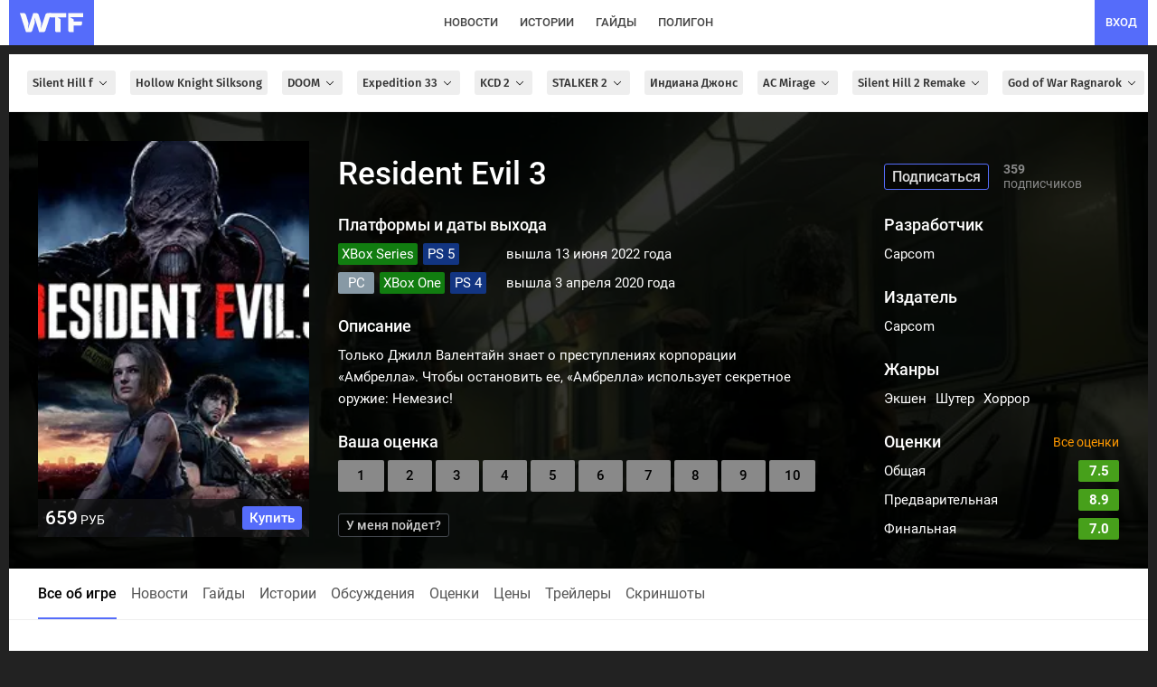

--- FILE ---
content_type: text/html; charset=UTF-8
request_url: https://wtftime.ru/games/5defb4626ec7f77e417595cc/
body_size: 66271
content:
<!DOCTYPE html>
<html lang="ru" prefix="og: https://ogp.me/ns#">
<head>
<meta charset="utf-8">
<title>Игра «Resident Evil 3» - скриншоты, новости, дата выхода, системные требования, платформы и рецензии</title>
<meta id='screenViewport' name="viewport" content="width=device-width, initial-scale=1.0, maximum-scale=1.0, user-scalable=no">
<link rel="preconnect" href="https://img2.wtftime.ru" crossorigin>
<link rel="dns-prefetch" href="https://www.google-analytics.com">
<link rel="dns-prefetch" href="https://mc.webvisor.org">
<link rel="dns-prefetch" href="https://yandex.ru">
<link rel="dns-prefetch" href="https://counter.yadro.ru/">
<link rel="dns-prefetch" href="https://cdn.jsdelivr.net/">
<link href="/static/fonts/glyphicons-halflings-regular.woff" rel="preload" as="font" crossorigin>

<meta name="robots" content="max-image-preview:large">

<meta http-equiv="Content-Language" content="ru">

<link rel="preload" href="/static/js/build_wtcore_na.js?v=b6e7e3460c83d8236b19d5c69e7e2066" as="script">

<script>window.yaContextCb=window.yaContextCb||[]</script>
<link rel="preload" href="https://yandex.ru/ads/system/context.js" as="script">

<link rel="preload" href="https://img2.wtftime.ru/store/2019/12/10/4bOyfJ5Z_bp.jpg.webp" as="image" ><link rel="preload" href="https://img2.wtftime.ru/store/2019/12/10/Cc01TqNB.jpg.webp" as="image" ><link rel="preload" href="https://img2.wtftime.ru/store/2025/08/12/j2_dQpX2PF3.jpg.webp" as="image" ><link rel="preload" href="https://img2.wtftime.ru/store/2025/03/18/j2_4Y468emN.jpg.webp" as="image" ><link rel="preload" href="https://img2.wtftime.ru/store/2023/06/08/j2_jx8stE1J.jpg.webp" as="image" >
<style type="text/css">
@font-face{font-family:'Fira Sans';font-style:normal;font-weight:400;font-display:swap;src:url(/static/css/fonts/firasans/va9E4kDNxMZdWfMOD5VvmojLeTY.woff2) format('woff2');unicode-range:U+0460-052F,U+1C80-1C88,U+20B4,U+2DE0-2DFF,U+A640-A69F,U+FE2E-FE2F}@font-face{font-family:'Fira Sans';font-style:normal;font-weight:400;font-display:swap;src:url(/static/css/fonts/firasans/va9E4kDNxMZdWfMOD5Vvk4jLeTY.woff2) format('woff2');unicode-range:U+0400-045F,U+0490-0491,U+04B0-04B1,U+2116}@font-face{font-family:'Fira Sans';font-style:normal;font-weight:400;font-display:swap;src:url(/static/css/fonts/firasans/va9E4kDNxMZdWfMOD5Vvm4jLeTY.woff2) format('woff2');unicode-range:U+1F00-1FFF}@font-face{font-family:'Fira Sans';font-style:normal;font-weight:400;font-display:swap;src:url(/static/css/fonts/firasans/va9E4kDNxMZdWfMOD5VvlIjLeTY.woff2) format('woff2');unicode-range:U+0370-03FF}@font-face{font-family:'Fira Sans';font-style:normal;font-weight:400;font-display:swap;src:url(/static/css/fonts/firasans/va9E4kDNxMZdWfMOD5VvmIjLeTY.woff2) format('woff2');unicode-range:U+0102-0103,U+0110-0111,U+0128-0129,U+0168-0169,U+01A0-01A1,U+01AF-01B0,U+1EA0-1EF9,U+20AB}@font-face{font-family:'Fira Sans';font-style:normal;font-weight:400;font-display:swap;src:url(/static/css/fonts/firasans/va9E4kDNxMZdWfMOD5VvmYjLeTY.woff2) format('woff2');unicode-range:U+0100-024F,U+0259,U+1E00-1EFF,U+2020,U+20A0-20AB,U+20AD-20CF,U+2113,U+2C60-2C7F,U+A720-A7FF}@font-face{font-family:'Fira Sans';font-style:normal;font-weight:400;font-display:swap;src:url(/static/css/fonts/firasans/va9E4kDNxMZdWfMOD5Vvl4jL.woff2) format('woff2');unicode-range:U+0000-00FF,U+0131,U+0152-0153,U+02BB-02BC,U+02C6,U+02DA,U+02DC,U+2000-206F,U+2074,U+20AC,U+2122,U+2191,U+2193,U+2212,U+2215,U+FEFF,U+FFFD}@font-face{font-family:'Fira Sans';font-style:normal;font-weight:500;font-display:swap;src:url(/static/css/fonts/firasans/va9B4kDNxMZdWfMOD5VnZKveSxf6TF0.woff2) format('woff2');unicode-range:U+0460-052F,U+1C80-1C88,U+20B4,U+2DE0-2DFF,U+A640-A69F,U+FE2E-FE2F}@font-face{font-family:'Fira Sans';font-style:normal;font-weight:500;font-display:swap;src:url(/static/css/fonts/firasans/va9B4kDNxMZdWfMOD5VnZKveQhf6TF0.woff2) format('woff2');unicode-range:U+0400-045F,U+0490-0491,U+04B0-04B1,U+2116}@font-face{font-family:'Fira Sans';font-style:normal;font-weight:500;font-display:swap;src:url(/static/css/fonts/firasans/va9B4kDNxMZdWfMOD5VnZKveShf6TF0.woff2) format('woff2');unicode-range:U+1F00-1FFF}@font-face{font-family:'Fira Sans';font-style:normal;font-weight:500;font-display:swap;src:url(/static/css/fonts/firasans/va9B4kDNxMZdWfMOD5VnZKveRRf6TF0.woff2) format('woff2');unicode-range:U+0370-03FF}@font-face{font-family:'Fira Sans';font-style:normal;font-weight:500;font-display:swap;src:url(/static/css/fonts/firasans/va9B4kDNxMZdWfMOD5VnZKveSRf6TF0.woff2) format('woff2');unicode-range:U+0102-0103,U+0110-0111,U+0128-0129,U+0168-0169,U+01A0-01A1,U+01AF-01B0,U+1EA0-1EF9,U+20AB}@font-face{font-family:'Fira Sans';font-style:normal;font-weight:500;font-display:swap;src:url(/static/css/fonts/firasans/va9B4kDNxMZdWfMOD5VnZKveSBf6TF0.woff2) format('woff2');unicode-range:U+0100-024F,U+0259,U+1E00-1EFF,U+2020,U+20A0-20AB,U+20AD-20CF,U+2113,U+2C60-2C7F,U+A720-A7FF}@font-face{font-family:'Fira Sans';font-style:normal;font-weight:500;font-display:swap;src:url(/static/css/fonts/firasans/va9B4kDNxMZdWfMOD5VnZKveRhf6.woff2) format('woff2');unicode-range:U+0000-00FF,U+0131,U+0152-0153,U+02BB-02BC,U+02C6,U+02DA,U+02DC,U+2000-206F,U+2074,U+20AC,U+2122,U+2191,U+2193,U+2212,U+2215,U+FEFF,U+FFFD}@font-face{font-family:'Fira Sans';font-style:normal;font-weight:700;font-display:swap;src:url(/static/css/fonts/firasans/va9B4kDNxMZdWfMOD5VnLK3eSxf6TF0.woff2) format('woff2');unicode-range:U+0460-052F,U+1C80-1C88,U+20B4,U+2DE0-2DFF,U+A640-A69F,U+FE2E-FE2F}@font-face{font-family:'Fira Sans';font-style:normal;font-weight:700;font-display:swap;src:url(/static/css/fonts/firasans/va9B4kDNxMZdWfMOD5VnLK3eQhf6TF0.woff2) format('woff2');unicode-range:U+0400-045F,U+0490-0491,U+04B0-04B1,U+2116}@font-face{font-family:'Fira Sans';font-style:normal;font-weight:700;font-display:swap;src:url(/static/css/fonts/firasans/va9B4kDNxMZdWfMOD5VnLK3eShf6TF0.woff2) format('woff2');unicode-range:U+1F00-1FFF}@font-face{font-family:'Fira Sans';font-style:normal;font-weight:700;font-display:swap;src:url(/static/css/fonts/firasans/va9B4kDNxMZdWfMOD5VnLK3eRRf6TF0.woff2) format('woff2');unicode-range:U+0370-03FF}@font-face{font-family:'Fira Sans';font-style:normal;font-weight:700;font-display:swap;src:url(/static/css/fonts/firasans/va9B4kDNxMZdWfMOD5VnLK3eSRf6TF0.woff2) format('woff2');unicode-range:U+0102-0103,U+0110-0111,U+0128-0129,U+0168-0169,U+01A0-01A1,U+01AF-01B0,U+1EA0-1EF9,U+20AB}@font-face{font-family:'Fira Sans';font-style:normal;font-weight:700;font-display:swap;src:url(/static/css/fonts/firasans/va9B4kDNxMZdWfMOD5VnLK3eSBf6TF0.woff2) format('woff2');unicode-range:U+0100-024F,U+0259,U+1E00-1EFF,U+2020,U+20A0-20AB,U+20AD-20CF,U+2113,U+2C60-2C7F,U+A720-A7FF}@font-face{font-family:'Fira Sans';font-style:normal;font-weight:700;font-display:swap;src:url(/static/css/fonts/firasans/va9B4kDNxMZdWfMOD5VnLK3eRhf6.woff2) format('woff2');unicode-range:U+0000-00FF,U+0131,U+0152-0153,U+02BB-02BC,U+02C6,U+02DA,U+02DC,U+2000-206F,U+2074,U+20AC,U+2122,U+2191,U+2193,U+2212,U+2215,U+FEFF,U+FFFD}@font-face{font-family:'Fira Sans';font-style:normal;font-weight:800;font-display:swap;src:url(/static/css/fonts/firasans/va9B4kDNxMZdWfMOD5VnMK7eSxf6TF0.woff2) format('woff2');unicode-range:U+0460-052F,U+1C80-1C88,U+20B4,U+2DE0-2DFF,U+A640-A69F,U+FE2E-FE2F}@font-face{font-family:'Fira Sans';font-style:normal;font-weight:800;font-display:swap;src:url(/static/css/fonts/firasans/va9B4kDNxMZdWfMOD5VnMK7eQhf6TF0.woff2) format('woff2');unicode-range:U+0400-045F,U+0490-0491,U+04B0-04B1,U+2116}@font-face{font-family:'Fira Sans';font-style:normal;font-weight:800;font-display:swap;src:url(/static/css/fonts/firasans/va9B4kDNxMZdWfMOD5VnMK7eShf6TF0.woff2) format('woff2');unicode-range:U+1F00-1FFF}@font-face{font-family:'Fira Sans';font-style:normal;font-weight:800;font-display:swap;src:url(/static/css/fonts/firasans/va9B4kDNxMZdWfMOD5VnMK7eRRf6TF0.woff2) format('woff2');unicode-range:U+0370-03FF}@font-face{font-family:'Fira Sans';font-style:normal;font-weight:800;font-display:swap;src:url(/static/css/fonts/firasans/va9B4kDNxMZdWfMOD5VnMK7eSRf6TF0.woff2) format('woff2');unicode-range:U+0102-0103,U+0110-0111,U+0128-0129,U+0168-0169,U+01A0-01A1,U+01AF-01B0,U+1EA0-1EF9,U+20AB}@font-face{font-family:'Fira Sans';font-style:normal;font-weight:800;font-display:swap;src:url(/static/css/fonts/firasans/va9B4kDNxMZdWfMOD5VnMK7eSBf6TF0.woff2) format('woff2');unicode-range:U+0100-024F,U+0259,U+1E00-1EFF,U+2020,U+20A0-20AB,U+20AD-20CF,U+2113,U+2C60-2C7F,U+A720-A7FF}@font-face{font-family:'Fira Sans';font-style:normal;font-weight:800;font-display:swap;src:url(/static/css/fonts/firasans/va9B4kDNxMZdWfMOD5VnMK7eRhf6.woff2) format('woff2');unicode-range:U+0000-00FF,U+0131,U+0152-0153,U+02BB-02BC,U+02C6,U+02DA,U+02DC,U+2000-206F,U+2074,U+20AC,U+2122,U+2191,U+2193,U+2212,U+2215,U+FEFF,U+FFFD}@font-face{font-family:'Roboto';font-style:normal;font-weight:400;font-display:swap;src:url(/static/css/fonts/roboto/KFOmCnqEu92Fr1Mu72xKOzY.woff2) format('woff2');unicode-range:U+0460-052F,U+1C80-1C88,U+20B4,U+2DE0-2DFF,U+A640-A69F,U+FE2E-FE2F}@font-face{font-family:'Roboto';font-style:normal;font-weight:400;font-display:swap;src:url(/static/css/fonts/roboto/KFOmCnqEu92Fr1Mu5mxKOzY.woff2) format('woff2');unicode-range:U+0400-045F,U+0490-0491,U+04B0-04B1,U+2116}@font-face{font-family:'Roboto';font-style:normal;font-weight:400;font-display:swap;src:url(/static/css/fonts/roboto/KFOmCnqEu92Fr1Mu7mxKOzY.woff2) format('woff2');unicode-range:U+1F00-1FFF}@font-face{font-family:'Roboto';font-style:normal;font-weight:400;font-display:swap;src:url(/static/css/fonts/roboto/KFOmCnqEu92Fr1Mu4WxKOzY.woff2) format('woff2');unicode-range:U+0370-03FF}@font-face{font-family:'Roboto';font-style:normal;font-weight:400;font-display:swap;src:url(/static/css/fonts/roboto/KFOmCnqEu92Fr1Mu7WxKOzY.woff2) format('woff2');unicode-range:U+0102-0103,U+0110-0111,U+0128-0129,U+0168-0169,U+01A0-01A1,U+01AF-01B0,U+1EA0-1EF9,U+20AB}@font-face{font-family:'Roboto';font-style:normal;font-weight:400;font-display:swap;src:url(/static/css/fonts/roboto/KFOmCnqEu92Fr1Mu7GxKOzY.woff2) format('woff2');unicode-range:U+0100-024F,U+0259,U+1E00-1EFF,U+2020,U+20A0-20AB,U+20AD-20CF,U+2113,U+2C60-2C7F,U+A720-A7FF}@font-face{font-family:'Roboto';font-style:normal;font-weight:400;font-display:swap;src:url(/static/css/fonts/roboto/KFOmCnqEu92Fr1Mu4mxK.woff2) format('woff2');unicode-range:U+0000-00FF,U+0131,U+0152-0153,U+02BB-02BC,U+02C6,U+02DA,U+02DC,U+2000-206F,U+2074,U+20AC,U+2122,U+2191,U+2193,U+2212,U+2215,U+FEFF,U+FFFD}@font-face{font-family:'Roboto';font-style:normal;font-weight:500;font-display:swap;src:url(/static/css/fonts/roboto/KFOlCnqEu92Fr1MmEU9fCRc4EsA.woff2) format('woff2');unicode-range:U+0460-052F,U+1C80-1C88,U+20B4,U+2DE0-2DFF,U+A640-A69F,U+FE2E-FE2F}@font-face{font-family:'Roboto';font-style:normal;font-weight:500;font-display:swap;src:url(/static/css/fonts/roboto/KFOlCnqEu92Fr1MmEU9fABc4EsA.woff2) format('woff2');unicode-range:U+0400-045F,U+0490-0491,U+04B0-04B1,U+2116}@font-face{font-family:'Roboto';font-style:normal;font-weight:500;font-display:swap;src:url(/static/css/fonts/roboto/KFOlCnqEu92Fr1MmEU9fCBc4EsA.woff2) format('woff2');unicode-range:U+1F00-1FFF}@font-face{font-family:'Roboto';font-style:normal;font-weight:500;font-display:swap;src:url(/static/css/fonts/roboto/KFOlCnqEu92Fr1MmEU9fBxc4EsA.woff2) format('woff2');unicode-range:U+0370-03FF}@font-face{font-family:'Roboto';font-style:normal;font-weight:500;font-display:swap;src:url(/static/css/fonts/roboto/KFOlCnqEu92Fr1MmEU9fCxc4EsA.woff2) format('woff2');unicode-range:U+0102-0103,U+0110-0111,U+0128-0129,U+0168-0169,U+01A0-01A1,U+01AF-01B0,U+1EA0-1EF9,U+20AB}@font-face{font-family:'Roboto';font-style:normal;font-weight:500;font-display:swap;src:url(/static/css/fonts/roboto/KFOlCnqEu92Fr1MmEU9fChc4EsA.woff2) format('woff2');unicode-range:U+0100-024F,U+0259,U+1E00-1EFF,U+2020,U+20A0-20AB,U+20AD-20CF,U+2113,U+2C60-2C7F,U+A720-A7FF}@font-face{font-family:'Roboto';font-style:normal;font-weight:500;font-display:swap;src:url(/static/css/fonts/roboto/KFOlCnqEu92Fr1MmEU9fBBc4.woff2) format('woff2');unicode-range:U+0000-00FF,U+0131,U+0152-0153,U+02BB-02BC,U+02C6,U+02DA,U+02DC,U+2000-206F,U+2074,U+20AC,U+2122,U+2191,U+2193,U+2212,U+2215,U+FEFF,U+FFFD}@font-face{font-family:'Roboto';font-style:normal;font-weight:700;font-display:swap;src:url(/static/css/fonts/roboto/KFOlCnqEu92Fr1MmWUlfCRc4EsA.woff2) format('woff2');unicode-range:U+0460-052F,U+1C80-1C88,U+20B4,U+2DE0-2DFF,U+A640-A69F,U+FE2E-FE2F}@font-face{font-family:'Roboto';font-style:normal;font-weight:700;font-display:swap;src:url(/static/css/fonts/roboto/KFOlCnqEu92Fr1MmWUlfABc4EsA.woff2) format('woff2');unicode-range:U+0400-045F,U+0490-0491,U+04B0-04B1,U+2116}@font-face{font-family:'Roboto';font-style:normal;font-weight:700;font-display:swap;src:url(/static/css/fonts/roboto/KFOlCnqEu92Fr1MmWUlfCBc4EsA.woff2) format('woff2');unicode-range:U+1F00-1FFF}@font-face{font-family:'Roboto';font-style:normal;font-weight:700;font-display:swap;src:url(/static/css/fonts/roboto/KFOlCnqEu92Fr1MmWUlfBxc4EsA.woff2) format('woff2');unicode-range:U+0370-03FF}@font-face{font-family:'Roboto';font-style:normal;font-weight:700;font-display:swap;src:url(/static/css/fonts/roboto/KFOlCnqEu92Fr1MmWUlfCxc4EsA.woff2) format('woff2');unicode-range:U+0102-0103,U+0110-0111,U+0128-0129,U+0168-0169,U+01A0-01A1,U+01AF-01B0,U+1EA0-1EF9,U+20AB}@font-face{font-family:'Roboto';font-style:normal;font-weight:700;font-display:swap;src:url(/static/css/fonts/roboto/KFOlCnqEu92Fr1MmWUlfChc4EsA.woff2) format('woff2');unicode-range:U+0100-024F,U+0259,U+1E00-1EFF,U+2020,U+20A0-20AB,U+20AD-20CF,U+2113,U+2C60-2C7F,U+A720-A7FF}@font-face{font-family:'Roboto';font-style:normal;font-weight:700;font-display:swap;src:url(/static/css/fonts/roboto/KFOlCnqEu92Fr1MmWUlfBBc4.woff2) format('woff2');unicode-range:U+0000-00FF,U+0131,U+0152-0153,U+02BB-02BC,U+02C6,U+02DA,U+02DC,U+2000-206F,U+2074,U+20AC,U+2122,U+2191,U+2193,U+2212,U+2215,U+FEFF,U+FFFD}
</style>
<meta name="twitter:card" content="summary_large_image">
<meta name="twitter:site" content="@wtftime_ru">
<meta name="twitter:creator" content="@wtftime_ru">
<meta property="og:site_name" content="WTFTime.ru">
<meta property="og:locale" content="ru_RU">
<link rel="manifest" href="/manifest.json" />
<link rel="yandex-tableau-widget" href="/static/js/yandex_manifest.json" />
<link rel="icon" type="image/vnd.microsoft.icon" sizes="16x16" href="/static/favicon.ico" />
<link rel="icon" type="image/png" href="/static/img/favicon/favicon_16.png?v=4" sizes="16x16"/>
<link rel="icon" type="image/png" href="/static/img/favicon/favicon_32.png?v=4" sizes="32x32"/>
<link rel="icon" type="image/png" href="/static/img/favicon/favicon_48.png?v=4" sizes="48x48"/>
<link rel="icon" type="image/png" href="/static/img/favicon/favicon_64.png?v=4" sizes="64x64"/>
<link rel="icon" type="image/png" href="/static/img/favicon/favicon_96.png?v=4" sizes="96x96"/>
<link rel="icon" type="image/png" href="/static/img/favicon/favicon_120.png?v=4" sizes="120x120"/>
<link rel="icon" type="image/png" href="/static/img/favicon/favicon_144.png?v=4" sizes="144x144"/>
<link rel="icon" type="image/png" href="/static/img/favicon/favicon_192.png?v=4" sizes="192x192"/>
<link rel="icon" type="image/png" href="/static/img/favicon/favicon_240.png?v=4" sizes="240x240"/>
<link rel="icon" type="image/png" href="/static/img/favicon/favicon_512.png?v=4" sizes="512x512"/>
<link rel="apple-touch-icon" href="/static/img/favicon/favicon_240.png?v=4" sizes="240x240">
<link rel="shortcut icon" href="/static/img/favicon/favicon_192.png?v=4">
<meta name="google-site-verification" content="d9B1bERmbPWs1lRTl7tvKxjyW_5NN2DeW1VuRhJmpGs">
<meta name="google-adsense-account" content="ca-pub-2595380642917622">
<meta name="yandex-verification" content="c59c03bac460a0f2">
<meta name="theme-color" content="#ffffff" media="(prefers-color-scheme: light)">
<meta name="theme-color" content="#282b30" media="(prefers-color-scheme: dark)">

<link rel="canonical" href="https://wtftime.ru/games/5defb4626ec7f77e417595cc/">


<meta name="description" content="Все, что вам нужно знать о Resident Evil 3: новости, гайды, обзоры, трейлеры и системные требования." />

<meta property="og:image" content="//img2.wtftime.ru/store/2019/12/10/5r27Qy5X.jpg"/>
<link href="//img2.wtftime.ru/store/2019/12/10/5r27Qy5X.jpg" rel="image_src" />


<link rel="alternate" type="application/rss+xml" title="Новости на WTFTime" href="https://wtftime.ru/rss/news.xml" />
<link rel="alternate" type="application/rss+xml" title="Статьи на WTFTime" href="https://wtftime.ru/rss/articles.xml" />
<!-- <script src="https://cdn.trackjs.com/agent/v3/latest/t.js"></script>
<script>
window.TrackJS && TrackJS.install({
token: "8596c5d91b2e4c499024fc5ecf055d82", userId: "0"
});
</script> -->
<style type="text/css">
article,aside,details,figcaption,figure,footer,header,main,menu,nav,section,summary{display:block}audio,canvas,progress,video{display:inline-block;vertical-align:baseline}audio:not([controls]){display:none;height:0}[hidden],template{display:none}a{background-color:transparent}a:active,a:hover{outline:0}b,strong{font-weight:700}h1{margin:.67em 0;font-size:2em}small{font-size:80%}img{border:0}svg:not(:root){overflow:hidden}figure{margin:1em 40px}hr{height:0;-webkit-box-sizing:content-box;-moz-box-sizing:content-box;box-sizing:content-box}pre{overflow:auto}code,pre,samp{font-family:monospace,monospace;font-size:1em}button,input,select,textarea{margin:0;font:inherit;color:inherit}button{overflow:visible}button,select{text-transform:none}button,html input[type="button"],input[type="submit"]{-webkit-appearance:button;cursor:pointer}button[disabled],html input[disabled]{cursor:default}button::-moz-focus-inner,input::-moz-focus-inner{padding:0;border:0}input{line-height:normal}input[type="checkbox"]{-webkit-box-sizing:border-box;-moz-box-sizing:border-box;box-sizing:border-box;padding:0}textarea{overflow:auto}@font-face{font-family:"Glyphicons Halflings";font-display:swap;src:url(/static/fonts/glyphicons-halflings-regular.eot);src:url(/static/fonts/glyphicons-halflings-regular.eot?#iefix) format("embedded-opentype"),url(/static/fonts/glyphicons-halflings-regular.woff) format("woff"),url(/static/fonts/glyphicons-halflings-regular.ttf) format("truetype"),url(/static/fonts/glyphicons-halflings-regular.svg#glyphicons_halflingsregular) format("svg")}.glyphicon{position:relative;top:1px;display:inline-block;font-family:"Glyphicons Halflings";font-style:normal;font-weight:400;line-height:1;-webkit-font-smoothing:antialiased;-moz-osx-font-smoothing:grayscale}.glyphicon-asterisk:before{content:"\2a"}.glyphicon-ok:before{content:"\e013"}.glyphicon-plus:before{content:"\2b"}.glyphicon-minus:before{content:"\2212"}.glyphicon-cloud:before{content:"\2601"}.glyphicon-envelope:before{content:"\2709"}.glyphicon-pencil:before{content:"\270f"}.glyphicon-search:before{content:"\e003"}.glyphicon-heart:before{content:"\e005"}.glyphicon-star:before{content:"\e006"}.glyphicon-user:before{content:"\e008"}.glyphicon-th:before{content:"\e011"}.glyphicon-remove:before{content:"\e014"}.glyphicon-cog:before{content:"\e019"}.glyphicon-home:before{content:"\e021"}.glyphicon-upload:before{content:"\e027"}.glyphicon-flag:before{content:"\e034"}.glyphicon-volume-off:before{content:"\e036"}.glyphicon-volume-down:before{content:"\e037"}.glyphicon-volume-up:before{content:"\e038"}.glyphicon-book:before{content:"\e043"}.glyphicon-camera:before{content:"\e046"}.glyphicon-align-left:before{content:"\e052"}.glyphicon-align-center:before{content:"\e053"}.glyphicon-align-right:before{content:"\e054"}.glyphicon-align-justify:before{content:"\e055"}.glyphicon-picture:before{content:"\e060"}.glyphicon-adjust:before{content:"\e063"}.glyphicon-edit:before{content:"\e065"}.glyphicon-share:before{content:"\e066"}.glyphicon-play:before{content:"\e072"}.glyphicon-pause:before{content:"\e073"}.glyphicon-chevron-left:before{content:"\e079"}.glyphicon-chevron-right:before{content:"\e080"}.glyphicon-plus-sign:before{content:"\e081"}.glyphicon-share-alt:before{content:"\e095"}.glyphicon-fire:before{content:"\e104"}.glyphicon-eye-open:before{content:"\e105"}.glyphicon-calendar:before{content:"\e109"}.glyphicon-comment:before{content:"\e111"}.glyphicon-chevron-up:before{content:"\e113"}.glyphicon-chevron-down:before{content:"\e114"}.glyphicon-bell:before{content:"\e123"}.glyphicon-thumbs-up:before{content:"\e125"}.glyphicon-tasks:before{content:"\e137"}.glyphicon-heart-empty:before{content:"\e143"}.glyphicon-transfer:before{content:"\e178"}.glyphicon-stats:before{content:"\e185"}.glyphicon-cloud-upload:before{content:"\e198"}a{color:#337ab7;text-decoration:none}a:hover,a:focus{color:#23527c;text-decoration:underline}a:focus{outline:thin dotted;outline:5px auto -webkit-focus-ring-color;outline-offset:-2px}figure{margin:0}img{vertical-align:middle}hr{margin-top:20px;margin-bottom:20px;border:0;border-top:1px solid #eee}h1,h2,h3,h4,h5,h6,.h1,.h2,.h3,.h4,.h5,.h6{font-family:inherit;font-weight:500;line-height:1.1;color:inherit}h1 small,h2 small,h3 small,h4 small,h5 small,h6 small,.h1 small,.h2 small,.h3 small,.h4 small,.h5 small,.h6 small,h1 .small,h2 .small,h3 .small,h4 .small,h5 .small,h6 .small,.h1 .small,.h2 .small,.h3 .small,.h4 .small,.h5 .small,.h6 .small{font-weight:400;line-height:1;color:#777}h1,.h1,h2,.h2,h3,.h3{margin-top:20px;margin-bottom:10px}h1 small,.h1 small,h2 small,.h2 small,h3 small,.h3 small,h1 .small,.h1 .small,h2 .small,.h2 .small,h3 .small,.h3 .small{font-size:65%}h4,.h4,h5,.h5,h6,.h6{margin-top:10px;margin-bottom:10px}h4 small,.h4 small,h5 small,.h5 small,h6 small,.h6 small,h4 .small,.h4 .small,h5 .small,.h5 .small,h6 .small,.h6 .small{font-size:75%}h1,.h1{font-size:36px}h2,.h2{font-size:30px}h3,.h3{font-size:24px}h4,.h4{font-size:18px}h5,.h5{font-size:14px}h6,.h6{font-size:12px}p{margin:0 0 10px}small,.small{font-size:85%}mark,.mark{padding:.2em;background-color:#fcf8e3}ul,ol{margin-top:0;margin-bottom:10px}ul ul,ol ul,ul ol,ol ol{margin-bottom:0}dl{margin-top:0;margin-bottom:20px}dt,dd{line-height:1.42857143}dt{font-weight:700}dd{margin-left:0}blockquote{padding:10px 20px;margin:0 0 20px;font-size:17.5px}blockquote p:last-child,blockquote ul:last-child,blockquote ol:last-child{margin-bottom:0}blockquote footer,blockquote small,blockquote .small{display:block;font-size:80%;line-height:1.42857143;color:#777}blockquote footer:before,blockquote small:before,blockquote .small:before{content:"\2014 \00A0"}code,pre,samp{font-family:Menlo,Monaco,Consolas,"Courier New",monospace}code{padding:2px 4px;font-size:90%;color:#c7254e;background-color:#f9f2f4;border-radius:4px}pre{display:block;padding:9.5px;margin:0 0 10px;font-size:13px;line-height:1.42857143;color:#333;word-break:break-all;word-wrap:break-word;background-color:#f5f5f5;border:1px solid #ccc;border-radius:4px}pre code{padding:0;font-size:inherit;color:inherit;white-space:pre-wrap;background-color:transparent;border-radius:0}.container{padding-right:15px;padding-left:15px;margin-right:auto;margin-left:auto}@media(min-width:768px){.container{width:750px}}@media(min-width:992px){.container{width:970px}}@media(min-width:1200px){.container{width:1170px}}.row{margin-right:-15px;margin-left:-15px}input[type="checkbox"]{margin:4px 0 0;margin-top:1px \9;line-height:normal}input[type="file"]{display:block}select[multiple],select[size]{height:auto}input[type="file"]:focus,input[type="checkbox"]:focus{outline:thin dotted;outline:5px auto -webkit-focus-ring-color;outline-offset:-2px}.radio,.checkbox{position:relative;display:block;margin-top:10px;margin-bottom:10px}.radio label,.checkbox label{min-height:20px;padding-left:20px;margin-bottom:0;font-weight:400;cursor:pointer}.checkbox input[type="checkbox"]{position:absolute;margin-top:4px \9;margin-left:-20px}.radio+.radio,.checkbox+.checkbox{margin-top:-5px}input[type="checkbox"][disabled],input[type="checkbox"].disabled{cursor:not-allowed}.radio.disabled label,.checkbox.disabled label{cursor:not-allowed}.btn{display:inline-block;padding:6px 12px;margin-bottom:0;font-size:14px;font-weight:400;line-height:1.42857143;text-align:center;white-space:nowrap;vertical-align:middle;-ms-touch-action:manipulation;touch-action:manipulation;cursor:pointer;-webkit-user-select:none;-moz-user-select:none;-ms-user-select:none;user-select:none;background-image:none;border:1px solid transparent;border-radius:4px}.btn:focus,.btn:active:focus,.btn.active:focus,.btn.focus,.btn:active.focus,.btn.active.focus{outline:thin dotted;outline:5px auto -webkit-focus-ring-color;outline-offset:-2px}.btn:hover,.btn:focus,.btn.focus{color:#333;text-decoration:none}.btn:active,.btn.active{background-image:none;outline:0;-webkit-box-shadow:inset 0 3px 5px rgba(0,0,0,0.125);box-shadow:inset 0 3px 5px rgba(0,0,0,0.125)}.btn-default{color:#333;background-color:#fff;border-color:#ccc}.btn-default:hover,.btn-default:focus,.btn-default.focus,.btn-default:active,.btn-default.active,.open>.dropdown-toggle.btn-default{color:#333;background-color:#e6e6e6;border-color:#adadad}.btn-default:active,.btn-default.active,.open>.dropdown-toggle.btn-default{background-image:none}.btn-success{color:#fff;background-color:#5cb85c;border-color:#4cae4c}.btn-success:hover,.btn-success:focus,.btn-success.focus,.btn-success:active,.btn-success.active,.open>.dropdown-toggle.btn-success{color:#fff;background-color:#449d44;border-color:#398439}.btn-success:active,.btn-success.active,.open>.dropdown-toggle.btn-success{background-image:none}.fade{opacity:0;-webkit-transition:opacity .15s linear;-o-transition:opacity .15s linear;transition:opacity .15s linear}.fade.in{opacity:1}.collapse{display:none;visibility:hidden}.collapse.in{display:block;visibility:visible}.collapsing{position:relative;height:0;overflow:hidden;-webkit-transition-timing-function:ease;-o-transition-timing-function:ease;transition-timing-function:ease;-webkit-transition-duration:.35s;-o-transition-duration:.35s;transition-duration:.35s;-webkit-transition-property:height,visibility;-o-transition-property:height,visibility;transition-property:height,visibility}.caret{display:inline-block;width:0;height:0;margin-left:2px;vertical-align:middle;border-top:4px solid;border-right:4px solid transparent;border-left:4px solid transparent}.dropdown{position:relative}.dropdown-toggle:focus{outline:0}.dropdown-menu{position:absolute;top:100%;left:0;z-index:1000;display:none;float:left;min-width:160px;padding:5px 0;margin:2px 0 0;font-size:14px;text-align:left;list-style:none;background-color:#fff;-webkit-background-clip:padding-box;background-clip:padding-box;border:1px solid #ccc;border:1px solid rgba(0,0,0,0.15);border-radius:4px;-webkit-box-shadow:0 6px 12px rgba(0,0,0,0.175);box-shadow:0 6px 12px rgba(0,0,0,0.175)}.dropdown-menu .divider{height:1px;margin:9px 0;overflow:hidden;background-color:#e5e5e5}.dropdown-menu>li>a{display:block;padding:3px 20px;clear:both;font-weight:400;line-height:1.42857143;color:#333;white-space:nowrap}.dropdown-menu>li>a:hover,.dropdown-menu>li>a:focus{color:#262626;text-decoration:none;background-color:#f5f5f5}.dropdown-menu>.active>a,.dropdown-menu>.active>a:hover,.dropdown-menu>.active>a:focus{color:#fff;text-decoration:none;background-color:#337ab7;outline:0}.dropdown-menu>.disabled>a,.dropdown-menu>.disabled>a:hover,.dropdown-menu>.disabled>a:focus{color:#777}.dropdown-menu>.disabled>a:hover,.dropdown-menu>.disabled>a:focus{text-decoration:none;cursor:not-allowed;background-color:transparent;background-image:none;filter:progid:DXImageTransform.Microsoft.gradient(enabled=false)}.open>.dropdown-menu{display:block}.open>a{outline:0}.dropdown-menu-right{right:0;left:auto}.dropdown-menu-left{right:auto;left:0}.dropdown-header{display:block;padding:3px 20px;font-size:12px;line-height:1.42857143;color:#777;white-space:nowrap}.dropdown-backdrop{position:fixed;top:0;right:0;bottom:0;left:0;z-index:990}@media(min-width:768px){.navbar-right .dropdown-menu{right:0;left:auto}.navbar-right .dropdown-menu-left{right:auto;left:0}}.btn .caret{margin-left:0}[data-toggle="buttons"]>.btn input[type="checkbox"],[data-toggle="buttons"]>.btn-group>.btn input[type="checkbox"]{position:absolute;clip:rect(0,0,0,0);pointer-events:none}.nav{padding-left:0;margin-bottom:0;list-style:none}.nav>li{position:relative;display:block}.nav>li>a{position:relative;display:block;padding:10px 15px}.nav>li>a:hover,.nav>li>a:focus{text-decoration:none;background-color:#eee}.nav>li.disabled>a{color:#777}.nav>li.disabled>a:hover,.nav>li.disabled>a:focus{color:#777;text-decoration:none;cursor:not-allowed;background-color:transparent}.nav .open>a,.nav .open>a:hover,.nav .open>a:focus{background-color:#eee;border-color:#337ab7}.nav .nav-divider{height:1px;margin:9px 0;overflow:hidden;background-color:#e5e5e5}.nav>li>a>img{max-width:none}.navbar{position:relative;min-height:50px;margin-bottom:20px;border:1px solid transparent}@media(min-width:768px){.navbar{border-radius:4px}}@media(min-width:768px){.navbar-header{float:left}}.navbar-collapse{padding-right:15px;padding-left:15px;overflow-x:visible;-webkit-overflow-scrolling:touch;border-top:1px solid transparent;-webkit-box-shadow:inset 0 1px 0 rgba(255,255,255,0.1);box-shadow:inset 0 1px 0 rgba(255,255,255,0.1)}.navbar-collapse.in{overflow-y:auto}@media(min-width:768px){.navbar-collapse{width:auto;border-top:0;-webkit-box-shadow:none;box-shadow:none}.navbar-collapse.collapse{display:block !important;height:auto !important;padding-bottom:0;overflow:visible !important;visibility:visible !important}.navbar-collapse.in{overflow-y:visible}.navbar-fixed-top .navbar-collapse{padding-right:0;padding-left:0}}.navbar-fixed-top .navbar-collapse{max-height:340px}@media(max-device-width:480px) and (orientation:landscape){.navbar-fixed-top .navbar-collapse{max-height:200px}}.container>.navbar-header,.container>.navbar-collapse{margin-right:-15px;margin-left:-15px}@media(min-width:768px){.container>.navbar-header,.container>.navbar-collapse{margin-right:0;margin-left:0}}.navbar-fixed-top{position:fixed;right:0;left:0;z-index:1030}@media(min-width:768px){.navbar-fixed-top{border-radius:0}}.navbar-fixed-top{top:0;border-width:0 0 1px}.navbar-toggle{position:relative;float:right;padding:9px 10px;margin-top:8px;margin-right:15px;margin-bottom:8px;background-color:transparent;background-image:none;border:1px solid transparent;border-radius:4px}.navbar-toggle:focus{outline:0}.navbar-toggle .icon-bar{display:block;width:22px;height:2px;border-radius:1px}.navbar-toggle .icon-bar+.icon-bar{margin-top:4px}@media(min-width:768px){.navbar-toggle{display:none}}.navbar-nav{margin:7.5px -15px}.navbar-nav>li>a{padding-top:10px;padding-bottom:10px;line-height:20px}@media(max-width:767px){.navbar-nav .open .dropdown-menu{position:static;float:none;width:auto;margin-top:0;background-color:transparent;border:0;-webkit-box-shadow:none;box-shadow:none}.navbar-nav .open .dropdown-menu>li>a,.navbar-nav .open .dropdown-menu .dropdown-header{padding:5px 15px 5px 25px}.navbar-nav .open .dropdown-menu>li>a{line-height:20px}.navbar-nav .open .dropdown-menu>li>a:hover,.navbar-nav .open .dropdown-menu>li>a:focus{background-image:none}}@media(min-width:768px){.navbar-nav{float:left;margin:0}.navbar-nav>li{float:left}.navbar-nav>li>a{padding-top:15px;padding-bottom:15px}}.navbar-nav>li>.dropdown-menu{margin-top:0;border-top-left-radius:0;border-top-right-radius:0}@media(min-width:768px){.navbar-right{float:right !important;margin-right:-15px}.navbar-right ~ .navbar-right{margin-right:0}}.navbar-inverse{background-color:#222;border-color:#080808}.navbar-inverse .navbar-nav>li>a{color:#9d9d9d}.navbar-inverse .navbar-nav>li>a:hover,.navbar-inverse .navbar-nav>li>a:focus{color:#fff;background-color:transparent}.navbar-inverse .navbar-nav>.active>a,.navbar-inverse .navbar-nav>.active>a:hover,.navbar-inverse .navbar-nav>.active>a:focus{color:#fff;background-color:#080808}.navbar-inverse .navbar-nav>.disabled>a,.navbar-inverse .navbar-nav>.disabled>a:hover,.navbar-inverse .navbar-nav>.disabled>a:focus{color:#444;background-color:transparent}.navbar-inverse .navbar-toggle{border-color:#333}.navbar-inverse .navbar-toggle:hover,.navbar-inverse .navbar-toggle:focus{background-color:#333}.navbar-inverse .navbar-toggle .icon-bar{background-color:#fff}.navbar-inverse .navbar-collapse{border-color:#101010}.navbar-inverse .navbar-nav>.open>a,.navbar-inverse .navbar-nav>.open>a:hover,.navbar-inverse .navbar-nav>.open>a:focus{color:#fff;background-color:#080808}@media(max-width:767px){.navbar-inverse .navbar-nav .open .dropdown-menu>.dropdown-header{border-color:#080808}.navbar-inverse .navbar-nav .open .dropdown-menu .divider{background-color:#080808}.navbar-inverse .navbar-nav .open .dropdown-menu>li>a{color:#9d9d9d}.navbar-inverse .navbar-nav .open .dropdown-menu>li>a:hover,.navbar-inverse .navbar-nav .open .dropdown-menu>li>a:focus{color:#fff;background-color:transparent}.navbar-inverse .navbar-nav .open .dropdown-menu>.active>a,.navbar-inverse .navbar-nav .open .dropdown-menu>.active>a:hover,.navbar-inverse .navbar-nav .open .dropdown-menu>.active>a:focus{color:#fff;background-color:#080808}.navbar-inverse .navbar-nav .open .dropdown-menu>.disabled>a,.navbar-inverse .navbar-nav .open .dropdown-menu>.disabled>a:hover,.navbar-inverse .navbar-nav .open .dropdown-menu>.disabled>a:focus{color:#444;background-color:transparent}}.navbar-inverse .navbar-link{color:#9d9d9d}.navbar-inverse .navbar-link:hover{color:#fff}.navbar-inverse .btn-link{color:#9d9d9d}.navbar-inverse .btn-link:hover,.navbar-inverse .btn-link:focus{color:#fff}.navbar-inverse .btn-link[disabled]:hover,.navbar-inverse .btn-link[disabled]:focus{color:#444}.pagination{display:inline-block;padding-left:0;margin:20px 0;border-radius:4px}.pagination>li{display:inline}.pagination>li>a,.pagination>li>span{position:relative;float:left;padding:6px 12px;margin-left:-1px;line-height:1.42857143;color:#337ab7;text-decoration:none;background-color:#fff;border:1px solid #ddd}.pagination>li:first-child>a,.pagination>li:first-child>span{margin-left:0;border-top-left-radius:4px;border-bottom-left-radius:4px}.pagination>li:last-child>a,.pagination>li:last-child>span{border-top-right-radius:4px;border-bottom-right-radius:4px}.pagination>li>a:hover,.pagination>li>span:hover,.pagination>li>a:focus,.pagination>li>span:focus{color:#23527c;background-color:#eee;border-color:#ddd}.pagination>.active>a,.pagination>.active>span,.pagination>.active>a:hover,.pagination>.active>span:hover,.pagination>.active>a:focus,.pagination>.active>span:focus{z-index:2;color:#fff;cursor:default;background-color:#337ab7;border-color:#337ab7}.pagination>.disabled>span,.pagination>.disabled>span:hover,.pagination>.disabled>span:focus,.pagination>.disabled>a,.pagination>.disabled>a:hover,.pagination>.disabled>a:focus{color:#777;cursor:not-allowed;background-color:#fff;border-color:#ddd}.label{display:inline;padding:.2em .6em .3em;font-size:75%;font-weight:700;line-height:1;color:#fff;text-align:center;white-space:nowrap;vertical-align:baseline;border-radius:.25em}a.label:hover,a.label:focus{color:#fff;text-decoration:none;cursor:pointer}.label:empty{display:none}.btn .label{position:relative;top:-1px}.alert{padding:15px;margin-bottom:20px;border:1px solid transparent;border-radius:4px}.alert h4{margin-top:0;color:inherit}.alert .alert-link{font-weight:700}.alert>p,.alert>ul{margin-bottom:0}.alert>p+p{margin-top:5px}.alert-dismissable,.alert-dismissible{padding-right:35px}.alert-dismissable .close,.alert-dismissible .close{position:relative;top:-2px;right:-21px;color:inherit}.alert-success{color:#3c763d;background-color:#dff0d8;border-color:#d6e9c6}.alert-success hr{border-top-color:#c9e2b3}.alert-success .alert-link{color:#2b542c}.alert-info{color:#31708f;background-color:#d9edf7;border-color:#bce8f1}.alert-info hr{border-top-color:#a6e1ec}.alert-info .alert-link{color:#245269}.alert-warning{color:#8a6d3b;background-color:#fcf8e3;border-color:#faebcc}.alert-warning hr{border-top-color:#f7e1b5}.alert-warning .alert-link{color:#66512c}.alert-danger{color:#a94442;background-color:#f2dede;border-color:#ebccd1}.alert-danger hr{border-top-color:#e4b9c0}.alert-danger .alert-link{color:#843534}.close{float:right;font-size:21px;font-weight:700;line-height:1;color:#000;text-shadow:0 1px 0 #fff;filter:alpha(opacity=20);opacity:.2}.close:hover,.close:focus{color:#000;text-decoration:none;cursor:pointer;filter:alpha(opacity=50);opacity:.5}button.close{-webkit-appearance:none;padding:0;cursor:pointer;background:0;border:0}.modal-open{overflow:hidden}.modal{position:fixed;top:0;right:0;bottom:0;left:0;z-index:1040;display:none;overflow:hidden;-webkit-overflow-scrolling:touch;outline:0}.modal.fade .modal-dialog{-webkit-transition:-webkit-transform .3s ease-out;-o-transition:-o-transform .3s ease-out;transition:transform .3s ease-out;-webkit-transform:translate(0,-25%);-ms-transform:translate(0,-25%);-o-transform:translate(0,-25%);transform:translate(0,-25%)}.modal.in .modal-dialog{-webkit-transform:translate(0,0);-ms-transform:translate(0,0);-o-transform:translate(0,0);transform:translate(0,0)}.modal-open .modal{overflow-x:hidden;overflow-y:auto}.modal-dialog{position:relative;width:auto;margin:10px}.modal-content{position:relative;background-color:#fff;-webkit-background-clip:padding-box;background-clip:padding-box;border:1px solid #999;border:1px solid rgba(0,0,0,0.2);border-radius:6px;outline:0;-webkit-box-shadow:0 3px 9px rgba(0,0,0,0.5);box-shadow:0 3px 9px rgba(0,0,0,0.5)}.modal-backdrop{position:absolute;top:0;right:0;left:0;background-color:#000}.modal-backdrop.fade{filter:alpha(opacity=0);opacity:0}.modal-backdrop.in{filter:alpha(opacity=50);opacity:.5}.modal-header{min-height:16.43px;padding:15px;border-bottom:1px solid #e5e5e5}.modal-header .close{margin-top:-2px}.modal-title{margin:0;line-height:1.42857143}.modal-body{position:relative;padding:15px}.modal-footer{padding:15px;text-align:right;border-top:1px solid #e5e5e5}.modal-footer .btn+.btn{margin-bottom:0;margin-left:5px}.modal-footer .btn-group .btn+.btn{margin-left:-1px}.modal-scrollbar-measure{position:absolute;top:-9999px;width:50px;height:50px;overflow:scroll}@media(min-width:768px){.modal-dialog{width:600px;margin:30px auto}.modal-content{-webkit-box-shadow:0 5px 15px rgba(0,0,0,0.5);box-shadow:0 5px 15px rgba(0,0,0,0.5)}}.popover{position:absolute;top:0;left:0;z-index:1060;display:none;max-width:276px;padding:1px;font-family:"Helvetica Neue",Helvetica,Arial,sans-serif;font-size:14px;font-weight:400;line-height:1.42857143;text-align:left;white-space:normal;background-color:#fff;-webkit-background-clip:padding-box;background-clip:padding-box;border:1px solid #ccc;border:1px solid rgba(0,0,0,0.2);border-radius:6px;-webkit-box-shadow:0 5px 10px rgba(0,0,0,0.2);box-shadow:0 5px 10px rgba(0,0,0,0.2)}.popover.top{margin-top:-10px}.popover.right{margin-left:10px}.popover.bottom{margin-top:10px}.popover.left{margin-left:-10px}.popover-title{padding:8px 14px;margin:0;font-size:14px;background-color:#f7f7f7;border-bottom:1px solid #ebebeb;border-radius:5px 5px 0 0}.popover-content{padding:9px 14px}.popover>.arrow,.popover>.arrow:after{position:absolute;display:block;width:0;height:0;border-color:transparent;border-style:solid}.popover>.arrow{border-width:11px}.popover>.arrow:after{content:"";border-width:10px}.popover.top>.arrow{bottom:-11px;left:50%;margin-left:-11px;border-top-color:#999;border-top-color:rgba(0,0,0,0.25);border-bottom-width:0}.popover.top>.arrow:after{bottom:1px;margin-left:-10px;content:" ";border-top-color:#fff;border-bottom-width:0}.popover.right>.arrow{top:50%;left:-11px;margin-top:-11px;border-right-color:#999;border-right-color:rgba(0,0,0,0.25);border-left-width:0}.popover.right>.arrow:after{bottom:-10px;left:1px;content:" ";border-right-color:#fff;border-left-width:0}.popover.bottom>.arrow{top:-11px;left:50%;margin-left:-11px;border-top-width:0;border-bottom-color:#999;border-bottom-color:rgba(0,0,0,0.25)}.popover.bottom>.arrow:after{top:1px;margin-left:-10px;content:" ";border-top-width:0;border-bottom-color:#fff}.popover.left>.arrow{top:50%;right:-11px;margin-top:-11px;border-right-width:0;border-left-color:#999;border-left-color:rgba(0,0,0,0.25)}.popover.left>.arrow:after{right:1px;bottom:-10px;content:" ";border-right-width:0;border-left-color:#fff}.clearfix:before,.clearfix:after,.container:before,.container:after,.row:before,.row:after,.nav:before,.nav:after,.navbar:before,.navbar:after,.navbar-header:before,.navbar-header:after,.navbar-collapse:before,.navbar-collapse:after,.modal-footer:before,.modal-footer:after{display:table;content:" "}.clearfix:after,.container:after,.row:after,.nav:after,.navbar:after,.navbar-header:after,.navbar-collapse:after,.modal-footer:after{clear:both}.hide{display:none !important}.show{display:block !important}.invisible{visibility:hidden}.hidden{display:none !important;visibility:hidden !important}@-ms-viewport{width:device-width}
html{-webkit-text-size-adjust:100%;-ms-text-size-adjust:100%;font:inherit;height:100%;font-size:10px;-webkit-tap-highlight-color:rgba(0,0,0,0)}body{margin:0;font-family:Tahoma,Arial;font-size:12px;color:#000;background:#f1f3f6;padding-top:50px;line-height:1.2;height:100% !important;-webkit-font-smoothing:antialiased;-moz-osx-font-smoothing:grayscale}*{-webkit-box-sizing:border-box;-moz-box-sizing:border-box;box-sizing:border-box}:before,:after{-webkit-box-sizing:border-box;-moz-box-sizing:border-box;box-sizing:border-box}.btn-default,.btn-primary,.btn-success,.btn-warning{text-shadow:0 -1px 0 rgba(0,0,0,.2);-webkit-box-shadow:inset 0 1px 0 rgba(255,255,255,.15),0 1px 1px rgba(0,0,0,.075);box-shadow:inset 0 1px 0 rgba(255,255,255,.15),0 1px 1px rgba(0,0,0,.075)}.btn-default:active,.btn-primary:active,.btn-success:active,.btn-warning:active,.btn-default.active,.btn-primary.active,.btn-success.active,.btn-warning.active{-webkit-box-shadow:inset 0 3px 5px rgba(0,0,0,.125);box-shadow:inset 0 3px 5px rgba(0,0,0,.125)}.btn:active,.btn.active{background-image:none}.btn-default{text-shadow:0 1px 1px rgba(255,255,255,0.75);background-image:-webkit-linear-gradient(top,#fff 0,#e0e0e0 100%);background-image:-o-linear-gradient(top,#fff 0,#e0e0e0 100%);background-image:-webkit-gradient(linear,left top,left bottom,from(#fff),to(#e0e0e0));background-image:linear-gradient(to bottom,#fff 0,#e0e0e0 100%);filter:progid:DXImageTransform.Microsoft.gradient(startColorstr='#ffffffff',endColorstr='#ffe0e0e0',GradientType=0);filter:progid:DXImageTransform.Microsoft.gradient(enabled = false);background-repeat:repeat-x;border-color:#dbdbdb;border-color:rgba(0,0,0,0.1) rgba(0,0,0,0.1) rgba(0,0,0,0.25);color:#333}.btn-default:hover,.btn-default:focus{background-color:#e0e0e0;background-position:0 -15px}.btn-default:active,.btn-default.active{background-color:#e0e0e0;border-color:#dbdbdb}.btn-default:disabled,.btn-default[disabled]{background-color:#e0e0e0;background-image:none}.btn-success{background-image:-webkit-linear-gradient(top,#5cb85c 0,#419641 100%);background-image:-o-linear-gradient(top,#5cb85c 0,#419641 100%);background-image:-webkit-gradient(linear,left top,left bottom,from(#5cb85c),to(#419641));background-image:linear-gradient(to bottom,#5cb85c 0,#419641 100%);filter:progid:DXImageTransform.Microsoft.gradient(startColorstr='#ff5cb85c',endColorstr='#ff419641',GradientType=0);filter:progid:DXImageTransform.Microsoft.gradient(enabled = false);background-repeat:repeat-x;border-color:#3e8f3e}.btn-success:hover,.btn-success:focus{background-color:#419641;background-position:0 -15px}.btn-success:active,.btn-success.active{background-color:#419641;border-color:#3e8f3e}.btn-success:disabled,.btn-success[disabled]{background-color:#419641;background-image:none}.dropdown-menu>li>a:hover,.dropdown-menu>li>a:focus{background-color:#08c;color:#fff;text-decoration:none;background-repeat:repeat-x}.dropdown-menu>.active>a,.dropdown-menu>.active>a:hover,.dropdown-menu>.active>a:focus{background-color:#08c;color:#fff;text-decoration:none;background-repeat:repeat-x}.navbar-nav>li>a{text-shadow:0 1px 0 rgba(255,255,255,.25)}.navbar-inverse{background-image:-webkit-linear-gradient(top,#3c3c3c 0,#222 100%);background-image:-o-linear-gradient(top,#3c3c3c 0,#222 100%);background-image:-webkit-gradient(linear,left top,left bottom,from(#3c3c3c),to(#222));background-image:linear-gradient(to bottom,#3c3c3c 0,#222 100%);filter:progid:DXImageTransform.Microsoft.gradient(startColorstr='#ff3c3c3c',endColorstr='#ff222222',GradientType=0);filter:progid:DXImageTransform.Microsoft.gradient(enabled = false);background-repeat:repeat-x}.navbar-inverse .navbar-nav>.open>a,.navbar-inverse .navbar-nav>.active>a{background:transparent}.navbar-fixed-top{border-radius:0}.navbar-inverse .navbar-nav>.active>a,.navbar-inverse .navbar-nav>.active>a:hover,.navbar-inverse .navbar-nav>.active>a:focus{background:transparent}@media only screen and (max-width:767.9px){.navbar .navbar-nav .open .dropdown-menu>.active>a,.navbar .navbar-nav .open .dropdown-menu>.active>a:hover,.navbar .navbar-nav .open .dropdown-menu>.active>a:focus{color:#fff;background-image:-webkit-linear-gradient(top,#337ab7 0,#2e6da4 100%);background-image:-o-linear-gradient(top,#337ab7 0,#2e6da4 100%);background-image:-webkit-gradient(linear,left top,left bottom,from(#337ab7),to(#2e6da4));background-image:linear-gradient(to bottom,#337ab7 0,#2e6da4 100%);filter:progid:DXImageTransform.Microsoft.gradient(startColorstr='#ff337ab7',endColorstr='#ff2e6da4',GradientType=0);background-repeat:repeat-x}}.alert{text-shadow:0 1px 0 rgba(255,255,255,.2);-webkit-box-shadow:inset 0 1px 0 rgba(255,255,255,.25),0 1px 2px rgba(0,0,0,.05);box-shadow:inset 0 1px 0 rgba(255,255,255,.25),0 1px 2px rgba(0,0,0,.05)}.alert-success{background-repeat:repeat-x;border-color:#b2dba1}.alert-info{background-repeat:repeat-x;border-color:#bce8f1;color:#3a87ad}.alert-warning{background-repeat:repeat-x;border-color:#f5e79e}.alert-danger{background-repeat:repeat-x;border-color:#dca7a7}:root{--art-body-width:680px;--art-wrapper-width:720px;--black-theme-darkest:#282b30;--black-theme-main:#36393e;--black-theme-backborder:#484b52;--black-theme-text:rgba(255,255,255,0.7);--black-theme-nick:#8baff1;--black-theme-green:#87b74f;--black-theme-blocktop:#e8e8e8;--black-theme-bluecontrast:#4f8dff;--black-theme-purple:#606dbd;--black-theme-light:#eee;--black-theme-solight:#ccc;--black-theme-darklight:#888;--all-rating-green-light:#6C3;--all-rating-green:#47a01b;--all-rating-red:#c90000;--all-rating-yellow:#FC3;--all-online:#6C3;--all-platform-pc:#8799a5;--all-platform-xbox:#7ca62c;--all-platform-xboxone:#117d10;--all-platform-playstation:#123582;--all-platform-psv:#444;--all-scroll-radius:4px;--all-scroll-width:6px;--all-scroll-track-color:#f5f5f5;--all-scroll-thumb-color:#dfdfdf;--fancybox-zIndex:2147483645}body.fromvk{padding-right:inherit;height:auto !important}.navbar-collapse.collapse{display:none !important}a{color:#08c}a:hover{color:#005580}.navbar{min-height:50px;height:50px}.navbar-inverse .navbar-toggle:hover,.navbar-inverse .navbar-toggle:focus{background:transparent}.colored .navbar{box-shadow:none !important;background-color:#000;background-repeat:no-repeat;background-size:100% 100%;background-position:0 0;background-image:linear-gradient(90deg,#072e54 60px,#000 75%,#000 100%);background-image:-webkit-linear-gradient(0,#072e54 60px,#000 75%,#000 100%);transform:translateZ(0)}.nav>li>a{padding-top:10px;padding-bottom:10px}.container{width:968px;padding:0}.v8 .container{width:1300px}.v8.mainpage .container{width:1300px}@media only screen and (min-width:1620px){.v8.artview .container{width:1620px}.v8 .navbar{margin-bottom:32px !important}}@media only screen and (min-width:0) and (max-width:1619.9px){.v8.artview .container{width:calc(100% - 20px)}.v8.mainpage .container{width:calc(100% - 20px)}.v8 .navbar{margin-bottom:10px !important}}.navbar .navbar-header,.navbar .nav.navbar-nav,.navbar .nav.navbar-nav>li{float:left}.v8 .navbar .navbar-header{display:flex;display:-webkit-flex;display:-ms-flexbox}@-moz-document url-prefix(){.v8 .navbar .navbar-header{display:block}}.navbar .nav.navbar-nav>li>a{float:left;font-family:"Roboto",Tahoma}.navbar .nav.navbar-nav>li>a .avatar_small{padding:0;image-rendering:-webkit-optimize-contrast;image-rendering:-o-crisp-edges;float:none;width:26px;height:26px;border-radius:4px;border:0;margin-right:6px}.navbar .nav.navbar-nav{margin:0}.navbar .nav.navbar-right{margin-right:15px}.navbar-right-vk{display:none !important;margin-right:0 !important}.dropdown-menu .drop-caret{display:inline-block;width:0;height:0;margin-left:2px;vertical-align:middle;border-bottom:4px solid transparent;border-right:4px solid #fff;position:absolute;left:-6px;top:21px;border-top:4px solid transparent}#bs-navbar .bs-top-menu{border-bottom:1px solid #ddd;font-family:"Roboto",Tahoma}#bs-navbar .bs-top-menu>a{font-size:13px;color:#464646;font-weight:500;padding:12px 16px;display:inline-block;text-transform:uppercase}.v8 #bs-navbar .bs-top-menu{border-bottom:0}.v8 #bs-navbar .bs-top-menu>a{display:block}.dropdown-menu{font-size:12px}input[type=radio],input[type=checkbox]{margin-top:-5px}.radio,.checkbox{padding-left:20px}label,input,button,select,textarea{font-family:inherit;font-size:11px;font-weight:normal;transition:border linear .2s,box-shadow linear .2s;resize:none;line-height:normal}input,button,select,textarea{font-family:Tahoma,Arial}label{display:block;margin-bottom:5px;color:#333;max-width:100%}input,textarea,select,.uneditable-input{display:inline-block;height:14px;padding:4px;font-size:11px;color:#222;background-color:#fff;border:1px solid #ccc}label:focus,button:focus{outline:none !important}input:focus,select:focus,textarea:focus{border-color:rgba(82,168,236,0.8);outline:none !important;-webkit-box-shadow:inset 0 1px 1px rgba(0,0,0,.075),0 0 8px rgba(82,168,236,.6);-moz-box-shadow:inset 0 1px 1px rgba(0,0,0,.075),0 0 8px rgba(82,168,236,.6);box-shadow:inset 0 1px 1px rgba(0,0,0,.075),0 0 8px rgba(82,168,236,.6)}input[type=file]:focus,input[type=radio]:focus,input[type=checkbox]:focus{border-color:none !important;box-shadow:none !important;-webkit-box-shadow:none !important;-moz-box-shadow:none !important}input,select{height:24px}input[disabled],select[disabled]{cursor:not-allowed;background:#eee;border-color:#ddd}.navbar{border:0}.navbar-inverse{background:#252525;margin:0}.v8 .navbar-inverse{background:#fff}.v8 .navbar-inverse>.container{background:#fff}.navbar-inverse .navbar-color{background:rgba(255,255,255,0.5)}.navbar-inverse .navbar-color:hover{background:rgba(255,255,255,1.0);transition:all 250ms linear}.navbar-inverse .navbar-nav>li>a{transition:all 150ms linear}.v8 .navbar-inverse svg>g{fill:#fff !important}.navbar-right{margin-right:15px}.btn{border-radius:2px;font-size:11px;padding:4px 10px}.talks_delimeter{margin:6px 0 9px 0;height:1px;border-bottom:1px solid #eee}.game_platform{padding:2px 4px 2px 5px;font-size:11px;color:#fff;text-shadow:0 1px #666}@-moz-document url-prefix(){.game_platform{padding:1px 4px 1px 5px}}.game_platform:hover{color:#fff}.avatar_link img{float:left;width:50px;height:50px;border-radius:3px;-moz-border-radius:3px;-webkit-border-radius:3px}.avatar_small{border:1px solid #d0daef;margin-right:4px;float:left;width:33px;height:33px;padding:1px;border-radius:2px;-moz-border-radius:2px;-webkit-border-radius:2px;color:#000}.avatar_square_link{float:left}.avatar_square_link img{width:50px;height:50px;max-width:100% !important}.like_container{float:right;margin-top:-1px;width:144px}.ilikeit_text{float:right;padding:2px 6px;color:#3779b7;cursor:pointer;right:0;overflow:hidden}.ilikeit_text.comment{margin-top:-1px}.ilikeit_text.selected{background:#e6eaed;opacity:1.0}.ilikeit_text:hover{background:#e6eaed;opacity:1.0}.talks_message{padding:0 0 0 10px;min-height:30px;overflow:hidden}.talks_message.simple{margin-top:-3px}.talks_message_top{line-height:18px;margin-top:-3px;font-size:11px}.talks_message_top.simple{margin-top:0;display:flex}.talks_message_top.simple>a:not(.xcross_remove){display:flex;flex-grow:0}.talks_message_top.simple>a.xcross_remove{margin-left:auto}.talks_message_top.simple .premium-rank{padding-right:4px}.talks_message_top.simple .premium-icon-nick{padding-left:0}.talks_message_top.simple .premium-icon-lastofus{position:relative;float:none}.talks_message_top.simple .premium-icon-fallout{position:relative;float:none}.talks_message_top.simple .premium-icon-wolverine{position:relative;float:none}.talks_message_top.simple .premium-icon-zoo{position:relative;float:none}.talks_message_top.simple .premium-icon-it{position:relative;float:none}.talks_message_top.simple .premium-icon-kingdom{position:relative;float:none}.talks_message_top.simple .premium-icon-wukong{position:relative;float:none}.talks_message_top.simple .premium-icon-baldursgate{position:relative;float:none}.talks_message_top.simple .premium-icon-n7{position:relative;float:none}.talks_message_top.simple .premium-icon-oppenheimer{position:relative;float:none}.talks_message_top.simple .premium-icon-rarog{position:relative;float:none}.talks_message_top.simple .premium-icon-samurai{position:relative;float:none}.talks_message_top.simple .premium-icon-stalker{position:relative;float:none}.talks_message_top.simple .premium-icon-cat{position:relative;float:none}.talks_message_top.simple .premium-icon-bear{position:relative;float:none}.talks_message_top.simple .premium-icon-wolf{position:relative;float:none}.talks_message_top.simple .premium-icon-avatar{position:relative;float:none}.talks_message_top.simple .premium-icon-eldenring{position:relative;float:none}.talks_message_top.simple .premium-icon-wednesday{position:relative;float:none}.talks_message_top.simple .premium-icon-raccoon{position:relative;float:none}.talks_message_top.simple .premium-icon-umbrella{position:relative;float:none}.talks_message_top.simple .premium-icon-spider{position:relative;float:none}.talks_message_top.simple .premium-icon-arcane{position:relative;float:none}.talks_message_top.simple .premium-icon-grinch{position:relative;float:none}.talks_message_top.simple .premium-icon-santa{position:relative;float:none}.talks_message_top.simple .premium-icon-halloween{position:relative;float:none}.talks_message_body{line-height:160%;color:#000;font-size:11px;margin:0 0 0 1px;word-wrap:break-word}.talks_message_body li{margin-left:15px}.talks_message_bottom{line-height:18px;font-size:11px;color:#888;margin:0 0 0 1px;word-wrap:break-word}.talks_message_bottom a{margin-left:10px}.talks_message_bottom a:hover{opacity:1.0}.talks_delimeter{margin:6px 0 9px 0;height:1px;border-bottom:1px solid #eee}.full_comment_reply{display:none}.talks_message_body blockquote{border:none !important;padding:0 !important;color:#222 !important}.talks_message_body blockquote p{font-size:11px;line-height:160% !important;color:#222 !important}.talks_message_body blockquote small{font-size:11px;line-height:160% !important;color:#222 !important}.talks_message:hover .xcross_remove{display:block;opacity:.3;transition:opacity .3s ease-out,background .3s ease-out}.talks_message:hover .talks_message_bottom a{display:inline !important}.xcross_remove:hover{display:block;opacity:1.0 !important;transition:opacity .3s ease-out,background .3s ease-out}.talks_message .control-block{position:initial;float:right;display:none !important}.talks_message .control-block.open .glyphicon-chevron-down:before{content:"\e113"}.talks_message .control-block .dropdown-toggle{margin:0 8px 4px 8px;cursor:pointer}.talks_message .control-block .glyphicon{color:#bbb !important;font-size:16px}.talks_message .control-block.active .glyphicon{color:#000 !important}.talks_message .control-block .dislike.active{color:#fff;background:#4f8dff}.talks_message .control-block .dropdown-menu{left:auto;right:8px;top:38px}.talk_embed_content{display:inline-block;padding:1px;border:1px solid #fff}.talk_embed_content .talk_embed_big{width:497px;height:280px;display:inline-block;background-size:cover;background-position:center}.talk_embed_content .talk_embed_small{width:195px;height:106px;display:inline-block;background-size:cover;background-position:center}.talk_embed_content .embed_bg{float:left;width:100%;height:100%;background:rgba(20,20,20,0.4);color:#fff;cursor:pointer;position:relative}.talk_embed_content .embed_bg:after{content:"\e072";font-family:'Glyphicons Halflings';position:absolute;left:50%;top:50%;font-size:23px;margin-left:-34px;margin-top:-24px;color:#fff;transition:all 150ms linear;background-color:#bf0000;width:68px;height:48px;border-radius:9px;display:flex;display:-webkit-flex;display:-ms-flexbox;-webkit-align-items:center;-ms-flex-align:center;-ms-flex-pack:center;align-items:center;justify-content:center;-webkit-justify-content:center;background-image:linear-gradient(to bottom,#f00 0,#d60000 100%)}.talk_embed_content .embed_bg:hover:after{background-color:red;background-image:linear-gradient(to bottom,#f00 0,#c90000 100%)}.side-content .talk_embed_content .embed_bg:after{font-size:9px;width:24px;height:18px;margin-left:-12px;margin-top:-9px;border-radius:4px}.stories-side-content .talk_embed_content .embed_bg:after{font-size:9px;width:24px;height:18px;margin-left:-12px;margin-top:-9px;border-radius:4px}.xcross_remove{float:right;background:url('/static/img/xcross.png') no-repeat scroll 0 3px;padding:8px 6px;opacity:.0}.xcross_remove.active{opacity:1.0}.modal .xcross_remove{transition:none !important}.modal .xcross_remove:hover{transition:none !important}.cross_remove{float:right;background:url('/static/img/xcross.png') no-repeat scroll 0 3px;padding:8px 6px;opacity:.4}.cross_remove:hover{opacity:1.0}.spoiler{color:#3c3c3c;background:#f6f7f8;padding:16px;border:1px solid #eee}.active_spoiler{color:#3c3c3c;background:#f6f7f8;padding:24px;border:1px solid #eee;position:relative;cursor:pointer;border-radius:4px;text-align:center}.active_spoiler div{display:none}.active_spoiler>a{font-family:"Roboto",Tahoma;padding:6px 12px;line-height:initial;background:#4f8dff !important;color:#fff !important;display:inline-block;font-weight:400 !important;font-size:15px;border-radius:4px;transition:all 150ms linear;min-width:115px}.active_spoiler>a:hover{text-decoration:none}.active_spoiler:hover>a{background:#3f81fb !important}.selected_spoiler{color:#3c3c3c;background:#fbfbfb;padding:16px;border:1px solid #eee;cursor:default;position:relative;z-index:1;border-radius:4px}.selected_spoiler>a{display:none}.selected_spoiler>div{display:block}.selected_spoiler a.shot{display:inline-block}.selected_spoiler ul,.selected_spoiler ol{padding:0 0 0 20px;margin:0}.label_span_tag{width:4px;height:50px;float:left;margin:0 0 0 -10px}.get_more{text-align:center;padding:8px 0;margin:10px;background:#e9edf1;font-size:11px;color:#446d99;cursor:pointer}.file-topbtn:focus{outline:0;text-decoration:none;background:#e9edf1;color:#446d99}.smile{width:27px;height:27px;padding:4px;float:left;cursor:pointer}.smilebox{width:285px !important;max-width:300px !important}.smilebox .smile:hover{background-color:#e1e7ed !important}.smilebox .popover-content{overflow:overlay}@-moz-document url-prefix(){.smilebox{width:290px !important}.smilebox .popover-content{overflow-x:hidden;overflow-y:scroll;scrollbar-width:thin;scrollbar-color:var(--all-scroll-thumb-color) var(--all-scroll-track-color)}.black_offtop .smilebox .popover-content{scrollbar-color:var(--black-theme-darkest) var(--black-theme-main)}.popbox .scroll-container{overflow-x:hidden;overflow-y:scroll;scrollbar-width:thin;scrollbar-color:var(--all-scroll-thumb-color) var(--all-scroll-track-color)}.black_offtop .popbox .scroll-container{scrollbar-color:var(--black-theme-darkest) var(--black-theme-backborder)}}.smilebox .popover-content::-webkit-scrollbar{width:var(--all-scroll-width)}.smilebox .popover-content::-webkit-scrollbar-track{background-color:var(--all-scroll-track-color);border-radius:var(--all-scroll-radius)}.smilebox .popover-content::-webkit-scrollbar-thumb{background-color:var(--all-scroll-thumb-color);border-radius:var(--all-scroll-radius)}.black_offtop .smilebox .popover-content::-webkit-scrollbar-track{background-color:var(--black-theme-main)}.black_offtop .smilebox .popover-content::-webkit-scrollbar-thumb{background-color:var(--black-theme-darkest)}.smile.embed{width:19px !important;height:19px !important;padding:0;float:none;cursor:default;display:inline-block;margin-top:-6px}.smile.embed .smile_code{margin-top:4px}.popbox .scroll-container{overflow-y:auto;overflow-x:hidden}.popbox .scroll-container::-webkit-scrollbar{width:var(--all-scroll-width)}.popbox .scroll-container::-webkit-scrollbar-track{background-color:var(--all-scroll-track-color);border-radius:var(--all-scroll-radius)}.popbox .scroll-container::-webkit-scrollbar-thumb{background-color:var(--all-scroll-thumb-color);border-radius:var(--all-scroll-radius)}.black_offtop .popbox .scroll-container::-webkit-scrollbar-track{background-color:var(--black-theme-backborder)}.black_offtop .popbox .scroll-container::-webkit-scrollbar-thumb{background-color:var(--black-theme-darkest)}.fromvk{padding:0}.fromvk .navbar-fixed-top{top:0}.poll_var{padding:2px;cursor:pointer}.poll_var:hover{background:#eaeaea}.poll_var.selected{background:#eaeaea}.bad_message{opacity:.1}.bad_message:hover{opacity:1.0}.no-border{border-radius:0 !important;-webkit-border-radius:0 !important;-moz-border-radius:0 !important}.lt-border{border-radius:2px !important;-webkit-border-radius:2px !important;-moz-border-radius:2px !important}.clear-modal{border:0;box-shadow:none;-moz-box-shadow:none;-webkit-box-shadow:none}.bottom-tag{max-width:175px;white-space:nowrap;overflow:hidden;text-overflow:ellipsis;padding:2px 8px 2px 8px;border-left:2px solid #3dacf8;background:#eaedf1;margin-right:5px;display:inline-block;font-weight:bold}.bottom-tag:focus,.bottom-tag:hover{text-decoration:none;background:#e1e7ed}.file-topbtn{display:inline-block;padding:10px 20px;text-align:center;background:#e9edf1;width:219px;font-size:11px;color:#446d99;-webkit-transition:background-color 250ms linear;transition:background-color 250ms linear}.file-topbtn.simple{background:transparent}.file-topbtn.simple:focus{background:transparent;color:#005580}.file-topbtn.simple.checked:focus{background:#7487a5;color:#fff}.file-topbtn.simple:hover{background:#7487a5;color:#fff}.file-topbtn.simple.checked:hover{background:#7487a5;color:#fff}.file-topbtn.sidemenu{width:49.1%;text-align:left;padding:0}.file-topbtn.sidemenu :first-child{padding:5px 8px;display:inline-block}.file-topbtn.sidemenu .counter{color:#45688e;font-size:10px;background:#eee;padding:5px 6px 5px 5px;margin:1px 1px 0 0;line-height:11px;font-weight:bold;float:right;letter-spacing:-.1em}.file-topbtn.sidemenu:hover .counter{background:#dadfe5}.file-topbtn.checked{background:#7487a5;color:#fff}.file-topbtn.green{background:#4c75a3 !important;color:#fff !important;margin:-16px -16px 16px -16px;display:block;width:auto;text-align:center !important;padding:10px !important;font-family:"Roboto",Tahoma;font-size:12px}.file-topbtn.green:hover,.file-topbtn.green:focus{color:#fff !important;background:#6c8db3 !important}.file-topbtn.green img{width:26px;display:inline-block;margin-top:-3px;margin-right:8px}.file-topbtn.green.checked,.file-topbtn.green.checked:focus{background:#009688 !important;color:#fff;font-family:Tahoma;font-size:12px}.file-topbtn.green.checked:hover{background:#26a69a !important}.file-topbtn.green.real{background:#5bb75b !important;color:#fff !important;margin:0;display:block;width:auto;text-align:center !important;padding:10px 20px !important;font-family:Tahoma;font-size:11px}.file-topbtn.green.real:hover,.file-topbtn.green.real:focus{color:#fff !important;background:#3a933a !important}.file-topbtn:hover,.file-topbtn.checked:focus{text-decoration:none;background:#7487a5;color:#fff}.file-topbtn.nohover{color:#888}.file-topbtn.nohover:hover{text-decoration:none;background:transparent;color:#888;cursor:default}.file-topbtn.red{background:#da4f49 !important;color:#fff}.file-topbtn.red:hover{background:#bd362f !important}.side-line{clear:both;height:1px;background:rgba(220,220,220,0.7);box-shadow:0 1px 1px #fff;margin:6px 0}a.shot:hover{text-decoration:none}.shot.gameshot>img{width:100% !important;height:100% !important;image-rendering:-webkit-optimize-contrast;image-rendering:-o-crisp-edges}.shot.gameshot>div{width:100% !important;height:100% !important;image-rendering:-webkit-optimize-contrast;image-rendering:-o-crisp-edges}.clear-fix:after{content:'.';display:block;height:0;clear:both;visibility:hidden}.send_block{background:#f6f8fb;padding:16px;line-height:initial}.black_offtop .send_block{background-color:var(--black-theme-darkest)}.send_block>div{display:flex;display:-webkit-flex;display:-ms-flexbox}.send_block .avatar{display:contents;flex-shrink:0;-webkit-flex-shrink:0;-ms-flex-negative:0}.send_block .avatar img{width:40px;height:40px;border-radius:4px}.send_block .text_block{margin-left:12px;position:relative;width:100%}.send_block .text_block .icons_container{position:relative;padding:0 12px;border:1px solid #ddd;border-radius:4px;background:#fff}.black_offtop .send_block .text_block .icons_container{background-color:var(--black-theme-backborder);border-color:#45484f}.send_block .text_block .icons_container.pollbox{margin-top:12px;padding-top:12px;padding-bottom:12px;font-size:13px;display:none}.send_block .text_block .icons_container.pollbox .poll_theme{font-weight:500;margin-bottom:8px;margin-top:3px}.send_block .text_block .icons_container.pollbox .poll_variants{font-weight:500;margin-top:16px}.send_block .text_block .icons_container.pollbox .talk-poll-controls{margin-top:16px}.send_block .text_block .icons_container.pollbox .talk-poll-controls a{margin-right:8px}.send_block .text_block .icons_container.pollbox .talk-poll-controls a:focus{text-decoration:none}.black_offtop .send_block .text_block .icons_container.pollbox .talk-poll-controls a{color:#999}.send_block .text_block .icons_container.pollbox input{width:100%;font-size:13px;padding:9px 12px;height:auto;border-radius:4px;border:1px solid #ddd;box-shadow:none}.send_block .text_block .icons_container.pollbox input:focus{border-color:rgba(255,255,255,0.7)}.black_offtop .send_block .text_block .icons_container.pollbox input:focus{border-color:var(--black-theme-nick)}.send_block .text_block .icons_container.pollbox input.poll_variant{margin-top:8px}.black_offtop .send_block .text_block .icons_container.pollbox input{background-color:var(--black-theme-backborder);border-color:var(--black-theme-darkest);color:var(--black-theme-text)}.black_offtop .send_block .text_block .icons_container.pollbox input::placeholder{color:#888}.send_block.active_poll .text_block .icons_container.pollbox{display:block}.send_block.active_poll .text_block .svg-icon.svg-poll-icon{display:none}.send_block .text_block .svg-icon{width:20px;height:20px;top:calc(50% - 10px)}.send_block .text_block .icons_container .svg-smile-icon{right:44px}.send_block .text_block .icons_container .svg-photo-icon{right:12px}.send_block .text_block textarea{display:block;width:100%;min-height:38px;font-size:13px;line-height:22px;padding:9px 0;font-family:'Roboto',Tahoma;box-shadow:none;border:0;overflow:hidden}.black_offtop .send_block .text_block textarea{background-color:var(--black-theme-backborder);color:var(--black-theme-text)}.black_offtop .send_block .text_block textarea::placeholder{color:#888}.send_block:not(.open) .text_block textarea{padding-right:54px}.send_block.open .text_block textarea{padding:0}.send_block.open .text_block .icons_container{padding:9px 12px 12px 12px}.send_block.open .text_block .icons_container>.svg-icon{display:none}@media only screen and (min-width:0) and (max-width:414.9px){.send_block.active_poll .text_block .icons_container.pollbox{margin-left:-54px}}.send_block .text_block .post_container{margin-top:12px;display:none}.send_block.open .text_block .post_container{display:block}.send_block .text_block .post_container .buttons_container{display:flex;display:-webkit-flex;display:-ms-flexbox;-webkit-align-items:center;-ms-flex-align:center;align-items:center;position:relative}.send_block .text_block .post_container .buttons_container .svg-icon{top:auto;right:auto;margin-left:12px;position:relative}.send_block .text_block .post_container .buttons_container .btn{padding:6px 12px;border:1px solid #b7c9ea;display:inline-block;border-radius:3px !important;color:#77a2ef;transition:all 150ms linear;cursor:pointer;font-size:13px;font-family:'Roboto',Tahoma;font-weight:400;line-height:initial;box-shadow:none;background:#fff;text-shadow:none}.black_offtop .send_block .text_block .post_container .buttons_container .btn{border-color:transparent;color:#f5f5f5;background-color:#647b02}.send_block .text_block .post_container .buttons_container .btn:hover{color:var(--black-theme-bluecontrast);background:#f2f6ff}.black_offtop .send_block .text_block .post_container .buttons_container .btn:hover{background-color:#708a0b;color:#fff}.send_block .img_loaded{display:none;flex-wrap:wrap;-webkit-flex-wrap:wrap;-ms-flex-wrap:wrap;margin:6px -6px -6px -6px}.send_block .img_loaded.active{display:flex;display:-webkit-flex;display:-ms-flexbox}.send_block .loaded_image{position:relative;width:195px;height:106px;background:#eee;border-radius:2px;margin:6px}.btn-simple-group .file-topbtn{width:auto;padding:5px 7px;float:left;margin-right:5px}.btn-simple-group .file-topbtn:last-child{margin-right:0}.vk-side-adv{min-height:400px !important}.vk-side-adv iframe{min-height:400px !important}.vk-wide-adv{min-height:100px !important}.vk-wide-adv iframe{min-height:100px !important}.vk-wide-adv-container{border-top:1px solid #d2dae5;border-bottom:1px solid #eaedf1;margin-top:-1px}.ml-iframe{border:0;overflow:hidden;width:273px;height:42px;margin:0;padding:0}.feed-item{padding:15px 15px;border-bottom:1px solid #eaedf1;position:relative}.feed-item img{max-width:99.9%}.feed-item.feed-comment-item{padding:10px 0 8px 0 !important;border-bottom:1px solid #eaedf1}.feed-item .bottomfix{display:flex;display:-webkit-flex;display:-ms-flexbox;font-size:11px;padding:8px 0 0 0;color:#888;line-height:18px}.simple-news .feed-item:last-child{border-bottom:0}.links-container{float:left;max-width:240px;padding:2px 0;overflow:hidden;text-overflow:ellipsis;white-space:nowrap}.links-container .bottom-tag{display:inline;padding:4px 8px 5px 8px}.talkbox{padding:4px;background:#f5f5f5;position:relative}.talkbox .avatar_square_link{display:block}.talkbox .talks_reply{margin:0;height:25px;display:block;overflow:hidden;width:100%;padding-right:24px}.navbar-toggle{display:none}.mobile-ui{display:none !important}.navbar-toggle{padding-bottom:15px}.navbar-toggle .icon-bar{transition:all 150ms linear;will-change:transform}.navbar-toggle .icon-bar:nth-child(1){transform:rotate(-45deg);margin-top:6px}.navbar-toggle .icon-bar:nth-child(2){opacity:.0}.navbar-toggle .icon-bar:nth-child(3){transform:rotate(45deg);margin-top:-8px}.navbar-toggle.collapsed{padding-bottom:9px}.navbar-toggle.collapsed .icon-bar{display:block;transform:rotate(0);margin-top:4px;opacity:1.0}.navbar-toggle.collapsed .icon-bar:first-child{margin-top:0}.navbar-color{display:inline-block;margin-top:20px;width:10px;height:10px;border-radius:50%;cursor:pointer}.navbar-fixed-top{margin-bottom:0}body.modal-open:not(.v8) .navbar-fixed-top{padding-right:17px !important}body.modal-open:not(.pulse){padding-right:17px !important}.modal-open.mini-modal .navbar-fixed-top{padding-right:0 !important}body.modal-open.mini-modal:not(.pulse){padding-right:0 !important}.fromvk.modal-open .navbar-fixed-top{padding-right:0 !important}body.fromvk.modal-open{padding-right:0 !important}.wtfImageViewer{display:none;position:fixed;left:0;right:0;top:0;bottom:0;z-index:999999}.wtfImageViewer:after{content:'';position:absolute;left:0;right:0;top:0;bottom:0;background:rgba(0,0,0,0.9)}.wtfImageViewer .view_container{position:relative;width:100%;height:100%}.wtfImageViewer .inner{margin:0 auto;position:relative;z-index:1;text-align:center;height:100%;width:500px}.wtfImageViewer .inner .inner_content{position:absolute;top:50%;transform:translateY(-50%);left:0;right:0}.wtfImageViewer .inner .inner_content:hover .zoom .glyphicon{opacity:.7}.wtfImageViewer .inner .inner_content .finfo{display:none;font-family:"Roboto",Tahoma;background:var(--black-theme-main);padding:16px;-ms-flex-pack:space-between;justify-content:space-between;-webkit-justify-content:space-between;-webkit-align-items:center;-ms-flex-align:center;align-items:center}.wtfImageViewer .inner .inner_content .finfo>div{font-weight:500;color:#eee;font-size:15px;text-align:left}.wtfImageViewer .inner .inner_content .finfo>a{color:#fff;background:#2196f3;display:block;border-radius:4px;text-align:center;padding:8px;line-height:16px;font-size:13px;transition:all 150ms linear;text-decoration:none;flex-shrink:0;-webkit-flex-shrink:0;-ms-flex-negative:0}.wtfImageViewer .inner .inner_content .finfo>a:hover{background:#0e7ad0}.wtfImageViewer.finfo .inner .inner_content .finfo.active{display:flex;display:-webkit-flex;display:-ms-flexbox}.wtfImageViewer .inner ._modal_bplace_{display:none;position:absolute;background:#eee;height:146px;bottom:-146px;z-index:1;left:0;right:0}.wtfImageViewer .inner .caption{text-align:left;color:#fff;display:none;font-size:12px;font-weight:bold;position:absolute;top:-26px;left:16px}.wtfImageViewer .inner .zoom{display:none;position:absolute;z-index:2;right:16px;top:-36px}.wtfImageViewer .inner .zoom .glyphicon{color:#fff;font-size:25px;opacity:.5;cursor:pointer}.wtfImageViewer .inner .inner_content .zoom:hover .glyphicon{opacity:1.0}.wtfImageViewer .inner .content{background:#333;cursor:pointer}.wtfImageViewer .inner .content:before{content:'';background-image:url("data:image/svg+xml,%0A%3Csvg width='36px' height='36px' xmlns='http://www.w3.org/2000/svg' viewBox='0 0 100 100' preserveAspectRatio='xMidYMid' class='uil-ripple'%3E%3Crect x='0' y='0' width='100' height='100' fill='none' class='bk'%3E%3C/rect%3E%3Cg%3E%3Canimate attributeName='opacity' dur='2s' repeatCount='indefinite' begin='0s' keyTimes='0;0.33;1' values='1;1;0'%3E%3C/animate%3E%3Ccircle cx='50' cy='50' r='42.3582' stroke='%232196f3' fill='none' stroke-width='6' stroke-linecap='round'%3E%3Canimate attributeName='r' dur='2s' repeatCount='indefinite' begin='0s' keyTimes='0;0.33;1' values='0;22;44'%3E%3C/animate%3E%3C/circle%3E%3C/g%3E%3Cg%3E%3Canimate attributeName='opacity' dur='2s' repeatCount='indefinite' begin='1s' keyTimes='0;0.33;1' values='1;1;0'%3E%3C/animate%3E%3Ccircle cx='50' cy='50' r='25.9403' stroke='%232196f3' fill='none' stroke-width='6' stroke-linecap='round'%3E%3Canimate attributeName='r' dur='2s' repeatCount='indefinite' begin='1s' keyTimes='0;0.33;1' values='0;22;44'%3E%3C/animate%3E%3C/circle%3E%3C/g%3E%3C/svg%3E");position:absolute;left:calc(50% - 18px);top:calc(50% - 18px);text-align:center;color:#888;width:36px;height:36px;font-size:26px}.wtfImageViewer .inner .content.loaded:before{display:none}@media screen and (-ms-high-contrast:active),(-ms-high-contrast:none){.wtfImageViewer .inner .content:before{left:50%;width:36px;right:auto}}.wtfImageViewer .inner .content img{image-rendering:-webkit-optimize-contrast;image-rendering:-o-crisp-edges}.wtfImageViewer .inner .content video,.wtfImageViewer .inner .content img,.wtfImageViewer .inner .content iframe{z-index:1;position:relative;max-width:100%}.wtfImageViewer .move_left{position:absolute;left:0;cursor:pointer;top:0;bottom:0;z-index:2}.wtfImageViewer .move_right{position:absolute;right:0;cursor:pointer;top:0;bottom:0;z-index:2}.wtfImageViewer .move_left .glyphicon{left:0;color:#fff;font-size:26px;position:absolute;top:50%;transform:translateY(-50%);transition:all 150ms linear;padding:100px 32px;text-shadow:0 0 10px #000,0 0 20px #000,0 0 40px #000}.wtfImageViewer .move_right .glyphicon{right:0;color:#fff;font-size:26px;position:absolute;top:50%;transform:translateY(-50%);transition:all 150ms linear;padding:100px 32px;text-shadow:0 0 10px #000,0 0 20px #000,0 0 40px #000}.wtfImageViewer .move_left:hover .glyphicon,.wtfImageViewer .move_right:hover .glyphicon{color:#2196f3}.wtfImageViewer .close{position:absolute;right:32px;top:32px;z-index:2;opacity:.85;transition:opacity 150ms linear,color 150ms linear;text-shadow:none}.wtfImageViewer .close .glyphicon{color:#fff;font-size:24px}.wtfImageViewer .close:hover{opacity:1.0}.wtfImageViewer .close:hover .glyphicon{color:#2196f3}.fromvk .wtfImageViewer .move_left .glyphicon{padding:100px 15px}.fromvk .wtfImageViewer .move_right .glyphicon{padding:100px 15px}.fromvk .wtfImageViewer .close{right:15px}body.openedviewer{overflow:hidden;padding-right:17px;position:relative}body.openedviewer .navbar{padding-right:17px}body.openedviewer.openedviewer-small{padding-right:0}body.openedviewer.openedviewer-small .navbar{padding-right:0}.simple-counter{color:#fff;font-size:10px;font-weight:normal;background:#a7bace;padding:2px 3px;border-radius:2px}@keyframes premium_bronze{0%{box-shadow:0 0 30px #F60,0 0 20px #F60,0 0 10px #F60}50%{box-shadow:none}100%{box-shadow:0 0 30px #F60,0 0 20px #F60,0 0 10px #F60}}@keyframes premium_bronze_small{0%{box-shadow:0 0 15px #F60,0 0 10px #F60,0 0 5px #F60 !important}50%{box-shadow:none}100%{box-shadow:0 0 15px #F60,0 0 10px #F60,0 0 5px #F60 !important}}.premium-rank{color:#888;font-weight:normal !important;float:none !important}.talks_message_top .user_nick{font-weight:bold}.talks_message_top .user_nick.icon{padding-left:22px}.talks_message_top .user_nick .icon{position:absolute;margin-left:-22px;width:16px;height:16px;background-size:cover;background-position:center}.talks_message_top .user_nick .icon.halloween{background-image:url(/static/img/pmp1.png)}.premium-icon-nick{padding-left:22px}.premium-icon-halloween{width:16px;height:16px;background-size:cover;background-position:center;background-image:url('/static/img/pmp1.png');display:block;float:left;margin-right:6px}.talks_message_top .premium-icon-halloween{position:absolute;top:0}.simple-news .talks_message_top .premium-icon-halloween,#feed_messages_list .talks_message_top .premium-icon-halloween,.pm-content .talks_message_top .premium-icon-halloween{top:auto}.premium-icon-santa{width:16px;height:16px;background-size:cover;background-position:center;background-image:url('/static/img/san1.png?v=1');display:block;float:left;margin-right:6px}.talks_message_top .premium-icon-santa{position:absolute;top:0}.simple-news .talks_message_top .premium-icon-santa,#feed_messages_list .talks_message_top .premium-icon-santa,.pm-content .talks_message_top .premium-icon-santa{top:auto}.premium-icon-grinch{width:16px;height:16px;background-size:cover;background-position:center;background-image:url('/static/img/grin1.png?v=4');display:block;float:left;margin-right:6px}.talks_message_top .premium-icon-grinch{position:absolute;top:0}.simple-news .talks_message_top .premium-icon-grinch,#feed_messages_list .talks_message_top .premium-icon-grinch,.pm-content .talks_message_top .premium-icon-grinch{top:auto}.premium-icon-arcane{width:16px;height:16px;background-size:cover;background-position:center;background-image:url('/static/img/icon_arcane.png');display:block;float:left;margin-right:6px}.talks_message_top .premium-icon-arcane{position:absolute;top:0}.simple-news .talks_message_top .premium-icon-arcane,#feed_messages_list .talks_message_top .premium-icon-arcane,.pm-content .talks_message_top .premium-icon-arcane{top:auto}.premium-icon-spider{width:16px;height:16px;background-size:cover;background-position:center;background-image:url('/static/img/icon_spider.png');display:block;float:left;margin-right:6px}.talks_message_top .premium-icon-spider{position:absolute;top:0}.simple-news .talks_message_top .premium-icon-spider,#feed_messages_list .talks_message_top .premium-icon-spider,.pm-content .talks_message_top .premium-icon-spider{top:auto}.premium-icon-umbrella{width:16px;height:16px;background-size:cover;background-position:center;background-image:url('/static/img/icon_umbrella.png');display:block;float:left;margin-right:6px}.talks_message_top .premium-icon-umbrella{position:absolute;top:0}.simple-news .talks_message_top .premium-icon-umbrella,#feed_messages_list .talks_message_top .premium-icon-umbrella,.pm-content .talks_message_top .premium-icon-umbrella{top:auto}.premium-icon-raccoon{width:16px;height:16px;background-size:cover;background-position:center;background-image:url('/static/img/icon_raccoon.png');display:block;float:left;margin-right:6px}.talks_message_top .premium-icon-raccoon{position:absolute;top:0}.simple-news .talks_message_top .premium-icon-raccoon,#feed_messages_list .talks_message_top .premium-icon-raccoon,.pm-content .talks_message_top .premium-icon-raccoon{top:auto}.premium-icon-wednesday{width:16px;height:16px;background-size:cover;background-position:center;background-image:url('/static/img/icon_wednesday.png');display:block;float:left;margin-right:6px}.talks_message_top .premium-icon-wednesday{position:absolute;top:0}.simple-news .talks_message_top .premium-icon-wednesday,#feed_messages_list .talks_message_top .premium-icon-wednesday,.pm-content .talks_message_top .premium-icon-wednesday{top:auto}.premium-icon-eldenring{width:16px;height:16px;background-size:cover;background-position:center;background-image:url('/static/img/icon_eldenring.png');display:block;float:left;margin-right:6px}.talks_message_top .premium-icon-eldenring{position:absolute;top:0}.simple-news .talks_message_top .premium-icon-eldenring,#feed_messages_list .talks_message_top .premium-icon-eldenring,.pm-content .talks_message_top .premium-icon-eldenring{top:auto}.premium-icon-avatar{width:16px;height:16px;background-size:cover;background-position:center;background-image:url('/static/img/icon_avatar.png');display:block;float:left;margin-right:6px}.talks_message_top .premium-icon-avatar{position:absolute;top:0}.simple-news .talks_message_top .premium-icon-avatar,#feed_messages_list .talks_message_top .premium-icon-avatar,.pm-content .talks_message_top .premium-icon-avatar{top:auto}.premium-icon-wolf{width:16px;height:16px;background-size:cover;background-position:center;background-image:url('/static/img/witcher/wolf_medallion.png');display:block;float:left;margin-right:6px}.talks_message_top .premium-icon-wolf{position:absolute;top:0}.simple-news .talks_message_top .premium-icon-wolf,#feed_messages_list .talks_message_top .premium-icon-wolf,.pm-content .talks_message_top .premium-icon-wolf{top:auto}.premium-icon-bear{width:16px;height:16px;background-size:cover;background-position:center;background-image:url('/static/img/witcher/bear_medallion.png');display:block;float:left;margin-right:6px}.talks_message_top .premium-icon-bear{position:absolute;top:0}.simple-news .talks_message_top .premium-icon-bear,#feed_messages_list .talks_message_top .premium-icon-bear,.pm-content .talks_message_top .premium-icon-bear{top:auto}.premium-icon-cat{width:16px;height:16px;background-size:cover;background-position:center;background-image:url('/static/img/witcher/cat_medallion.png');display:block;float:left;margin-right:6px}.talks_message_top .premium-icon-cat{position:absolute;top:0}.simple-news .talks_message_top .premium-icon-cat,#feed_messages_list .talks_message_top .premium-icon-cat,.pm-content .talks_message_top .premium-icon-cat{top:auto}.premium-icon-stalker{width:16px;height:16px;background-size:cover;background-position:center;background-image:url('/static/img/stalker_icon.png');display:block;float:left;margin-right:6px}.talks_message_top .premium-icon-stalker{position:absolute}.simple-news .talks_message_top .premium-icon-stalker,#feed_messages_list .talks_message_top .premium-icon-stalker,.pm-content .talks_message_top .premium-icon-stalker{top:auto}.premium-icon-samurai{width:18px;height:18px;background-size:contain;background-position:center;background-image:url('/static/img/icon_samurai.png');display:block;float:left;margin-right:6px;background-repeat:no-repeat;image-rendering:-webkit-optimize-contrast;image-rendering:-o-crisp-edges}.talks_message_top .premium-icon-samurai{position:absolute}.simple-news .talks_message_top .premium-icon-samurai,#feed_messages_list .talks_message_top .premium-icon-samurai,.pm-content .talks_message_top .premium-icon-samurai{top:auto}.premium-icon-rarog{width:20px;height:20px;background-size:cover;background-position:center;background-image:url('/static/img/icon_rarog.png');display:block;float:left;margin-right:6px;background-repeat:no-repeat;image-rendering:-webkit-optimize-contrast;image-rendering:-o-crisp-edges}.talks_message_top .premium-icon-rarog{position:absolute}.simple-news .talks_message_top .premium-icon-rarog,#feed_messages_list .talks_message_top .premium-icon-rarog,.pm-content .talks_message_top .premium-icon-rarog{top:auto}.premium-icon-fallout{width:18px;height:18px;background-size:contain;background-position:center;background-image:url('/static/img/icon_24_fl.png');display:block;float:left;margin-right:6px;background-repeat:no-repeat;image-rendering:-webkit-optimize-contrast;image-rendering:-o-crisp-edges;top:0}.talks_message_top .premium-icon-fallout{position:absolute}.simple-news .talks_message_top .premium-icon-fallout,#feed_messages_list .talks_message_top .premium-icon-fallout,.pm-content .talks_message_top .premium-icon-fallout{top:auto}.premium-icon-wukong{width:18px;height:18px;background-size:contain;background-position:center;background-image:url('/static/img/icon_24_wk.png');display:block;float:left;margin-right:6px;background-repeat:no-repeat;image-rendering:-webkit-optimize-contrast;image-rendering:-o-crisp-edges;top:0}.talks_message_top .premium-icon-wukong{position:absolute}.simple-news .talks_message_top .premium-icon-wukong,#feed_messages_list .talks_message_top .premium-icon-wukong,.pm-content .talks_message_top .premium-icon-wukong{top:auto}.premium-icon-wolverine{width:18px;height:18px;background-size:contain;background-position:center;background-image:url('/static/img/icon_24_wl.png');display:block;float:left;margin-right:6px;background-repeat:no-repeat;image-rendering:-webkit-optimize-contrast;image-rendering:-o-crisp-edges;top:0}.talks_message_top .premium-icon-wolverine{position:absolute}.simple-news .talks_message_top .premium-icon-wolverine,#feed_messages_list .talks_message_top .premium-icon-wolverine,.pm-content .talks_message_top .premium-icon-wolverine{top:auto}.premium-icon-it{width:18px;height:18px;background-size:contain;background-position:center;background-image:url('/static/img/icon_25_it.png');display:block;float:left;margin-right:6px;background-repeat:no-repeat;image-rendering:-webkit-optimize-contrast;image-rendering:-o-crisp-edges;top:0}.talks_message_top .premium-icon-it{position:absolute}.simple-news .talks_message_top .premium-icon-it,#feed_messages_list .talks_message_top .premium-icon-it,.pm-content .talks_message_top .premium-icon-it{top:auto}.premium-icon-kingdom{width:18px;height:18px;background-size:contain;background-position:center;background-image:url('/static/img/icon_25_kc.png');display:block;float:left;margin-right:6px;background-repeat:no-repeat;image-rendering:-webkit-optimize-contrast;image-rendering:-o-crisp-edges;top:0}.talks_message_top .premium-icon-kingdom{position:absolute}.simple-news .talks_message_top .premium-icon-kingdom,#feed_messages_list .talks_message_top .premium-icon-kingdom,.pm-content .talks_message_top .premium-icon-kingdom{top:auto}.premium-icon-zoo{width:18px;height:18px;background-size:contain;background-position:center;background-image:url('/static/img/icon_25_zt.png');display:block;float:left;margin-right:6px;background-repeat:no-repeat;image-rendering:-webkit-optimize-contrast;image-rendering:-o-crisp-edges;top:0}.talks_message_top .premium-icon-zoo{position:absolute}.simple-news .talks_message_top .premium-icon-zoo,#feed_messages_list .talks_message_top .premium-icon-zoo,.pm-content .talks_message_top .premium-icon-zoo{top:auto}.premium-icon-lastofus{width:18px;height:18px;background-size:contain;background-position:center;background-image:url('/static/img/icon_23_ls.png');display:block;float:left;margin-right:6px;background-repeat:no-repeat;image-rendering:-webkit-optimize-contrast;image-rendering:-o-crisp-edges;top:0}.talks_message_top .premium-icon-lastofus{position:absolute}.simple-news .talks_message_top .premium-icon-lastofus,#feed_messages_list .talks_message_top .premium-icon-lastofus,.pm-content .talks_message_top .premium-icon-lastofus{top:auto}.premium-icon-n7{width:18px;height:18px;background-size:contain;background-position:center;background-image:url('/static/img/icon_23_n7.png');display:block;float:left;margin-right:6px;background-repeat:no-repeat;image-rendering:-webkit-optimize-contrast;image-rendering:-o-crisp-edges;top:0}.talks_message_top .premium-icon-n7{position:absolute}.simple-news .talks_message_top .premium-icon-n7,#feed_messages_list .talks_message_top .premium-icon-n7,.pm-content .talks_message_top .premium-icon-n7{top:auto}.premium-icon-baldursgate{width:18px;height:18px;background-size:contain;background-position:center;background-image:url('/static/img/icon_23_bg.png');display:block;float:left;margin-right:6px;background-repeat:no-repeat;image-rendering:-webkit-optimize-contrast;image-rendering:-o-crisp-edges;top:0}.talks_message_top .premium-icon-baldursgate{position:absolute}.simple-news .talks_message_top .premium-icon-baldursgate,#feed_messages_list .talks_message_top .premium-icon-baldursgate,.pm-content .talks_message_top .premium-icon-baldursgate{top:auto}.premium-icon-oppenheimer{width:18px;height:18px;background-size:contain;background-position:center;background-image:url('/static/img/icon_23_op.png');display:block;float:left;margin-right:6px;background-repeat:no-repeat;image-rendering:-webkit-optimize-contrast;image-rendering:-o-crisp-edges;top:0}.talks_message_top .premium-icon-oppenheimer{position:absolute}.simple-news .talks_message_top .premium-icon-oppenheimer,#feed_messages_list .talks_message_top .premium-icon-oppenheimer,.pm-content .talks_message_top .premium-icon-oppenheimer{top:auto}.nick-history .premium-icon-nick{padding-left:0}.premium-gold{box-shadow:0 0 15px #ff0,0 0 10px #ff3923,0 0 5px red;border-radius:3px}.premium-silver{box-shadow:0 0 15px #69dbff,0 0 10px #00adff,0 0 5px red;border-radius:3px}.premium-bronze{box-shadow:0 0 15px #f35252,0 0 10px #F60,0 0 5px #F00 !important;border-radius:3px}.premium-gold-big{box-shadow:0 0 30px #ff0,0 0 20px #ff3923,0 0 10px red}.premium-silver-big{box-shadow:0 0 30px #69dbff,0 0 20px #00adff,0 0 10px red}.premium-bronze-big{box-shadow:0 0 30px #f35252,0 0 20px #F60,0 0 10px red}.premium-bronze.animated{box-shadow:0 0 15px #F60,0 0 5px #F60 !important;animation:premium_bronze_small 11s ease-in-out infinite}.premium-bronze-big.animated{box-shadow:0 0 15px #F60,0 0 5px #F60 !important;animation:premium_bronze 11s ease-in-out infinite}.premium-c0{box-shadow:0 0 15px #69dbff,0 0 10px #00adff,0 0 5px #F00 !important;border-radius:3px}.premium-c1{box-shadow:0 0 15px #00ff14,0 0 10px #585d5f,0 0 5px #F00 !important;border-radius:3px}.premium-c2{box-shadow:0 0 15px #ff69e7,0 0 10px #00adff,0 0 5px #85ff00 !important;border-radius:3px}.premium-c3{box-shadow:0 0 15px #696fff,0 0 10px #F00,0 0 5px #ff0014 !important;border-radius:3px}.premium-c4{box-shadow:0 0 15px #6999ff,0 0 10px #00adff,0 0 5px #03F !important;border-radius:3px}.premium-c5{box-shadow:0 0 15px #ff69e7,0 0 10px #ff7000,0 0 5px #ff0085 !important;border-radius:3px}.premium-c6{box-shadow:0 0 5px #06F,0 0 15px #06F !important;border-radius:3px}.premium-c7{box-shadow:0 0 15px #ffd600,0 0 10px #ea4dff,0 0 5px #F00 !important;border-radius:3px}.premium-c0-big{box-shadow:0 0 30px #69dbff,0 0 20px #00adff,0 0 10px #F00 !important}.premium-c1-big{box-shadow:0 0 30px #00ff14,0 0 20px #585d5f,0 0 10px #F00 !important}.premium-c2-big{box-shadow:0 0 30px #ff69e7,0 0 20px #00adff,0 0 10px #85ff00 !important}.premium-c3-big{box-shadow:0 0 30px #696fff,0 0 20px #F00,0 0 10px #ff0014 !important}.premium-c4-big{box-shadow:0 0 30px #6999ff,0 0 20px #00adff,0 0 10px #03F !important}.premium-c5-big{box-shadow:0 0 30px #ff69e7,0 0 20px #ff7000,0 0 10px #ff0085 !important}.premium-c6-big{box-shadow:0 0 30px #06F,0 0 20px #06F !important}.premium-c7-big{box-shadow:0 0 30px #ffd600,0 0 20px #ea4dff,0 0 10px #F00 !important}.social_close{transition:all 150ms linear}.social_close:hover{background:#1976d2 !important}.social_close:before,.social_close:after{position:absolute;left:14px;content:' ';height:16px;width:2px;top:7px;background-color:#fff}.social_close:before{transform:rotate(45deg)}.social_close:after{transform:rotate(-45deg)}.premium-gold img{border-radius:3px}.premium-silver img{border-radius:3px}.premium-bronze img{border-radius:3px}.premium-c0 img,.premium-c1 img,.premium-c2 img,.premium-c3 img,.premium-c4 img,.premium-c5 img,.premium-c6 img,.premium-c7 img{border-radius:3px}.premium-gold.big,.premium-gold.big img{border-radius:3px 3px 0 0}.premium-silver.big,.premium-silver.big img{border-radius:3px 3px 0 0}.premium-bronze.big,.premium-bronze.big img{border-radius:3px 3px 0 0}.premium-c0.big,.premium-c0.big img{border-radius:3px 3px 0 0}.premium-c1.big,.premium-c1.big img{border-radius:3px 3px 0 0}.premium-c2.big,.premium-c2.big img{border-radius:3px 3px 0 0}.premium-c3.big,.premium-c3.big img{border-radius:3px 3px 0 0}.premium-c4.big,.premium-c4.big img{border-radius:3px 3px 0 0}.premium-c5.big,.premium-c5.big img{border-radius:3px 3px 0 0}.premium-c6.big,.premium-c6.big img{border-radius:3px 3px 0 0}.premium-c7.big,.premium-c7.big img{border-radius:3px 3px 0 0}#topnav-color.transition{transition:margin-top .25s linear !important}#bs-scroll-top{position:fixed;top:-60px;display:flex;justify-content:center;left:0;right:0;display:flex;transition:transform .4s ease-in-out;-webkit-transition:transform .4s ease-in-out;z-index:10}#bs-scroll-top>div{width:40px;height:40px;border-radius:50%;background:#556cfa;display:flex;align-items:center;justify-content:center;box-shadow:0 0 15px rgba(0,0,0,0.32)}#bs-scroll-top>div>svg{margin-top:-2px}.filedrop-input{position:absolute;opacity:0;top:0;right:0;margin:0;filter:alpha(opacity=0);width:200px !important;height:100% !important;cursor:pointer}.filechoose-input{position:absolute;opacity:0;top:0;right:0;margin:0;filter:alpha(opacity=0);width:200px !important;height:100% !important;cursor:pointer}.image-loader{display:none;margin-left:5px;margin-top:-1px}.btn-file{position:relative;overflow:hidden}.btn-file input{position:absolute;opacity:0;right:0;top:0;margin:0;filter:alpha(opacity=0);width:200%;height:100%;cursor:pointer}.svg-icon:before{content:'';position:absolute;left:0;right:0;top:0;bottom:0}.svg-icon{width:14px;height:14px;position:absolute;z-index:1;right:10px;top:10px;opacity:.5;cursor:pointer;overflow:hidden}.svg-icon.svg-smile-icon{top:10px;right:10px}.svg-icon.svg-photo-icon{width:12px;height:12px;top:32px;right:10px}.v8 .svg-icon{display:none !important}.v8 .talkbox.open .svg-icon.svg-photo-icon,.v8 .talkbox.open .svg-icon.svg-smile-icon{display:none !important}.v8 .smile{display:none !important}.talkbox .avatar_square_link{display:none}.talkbox .svg-icon.svg-smile-icon{right:16px;top:16px;display:none}.talkbox .svg-icon.svg-photo-icon{right:17px;top:37px;display:none}.editbox .svg-icon.svg-smile-icon{top:8px;right:8px}.editbox .svg-icon.svg-photo-icon{top:29px;right:9px}.talkbox .send_container{margin-left:0;position:relative !important}.talkbox.open .send_container{margin-left:65px}.talkbox .send_container .talk-addpoll-box,.talkbox .send_container #user-addpoll-box{padding:4px;margin:4px 0 4px 0;font-size:11px;background:#e3e3e3;display:none}.talkbox .send_container textarea{margin:0 !important;height:25px;min-height:25px !important;width:100% !important}.talkbox .send_container .img_loaded{margin:0 !important;display:none !important}.talkbox .send_container .btn{margin:5px 0 0 0 !important;display:none !important}.talkbox.open .avatar_square_link{display:block !important}.talkbox.open .svg-icon.svg-photo-icon,.talkbox.open .svg-icon.svg-smile-icon{display:block !important}.talkbox.open .send_container textarea{height:50px;min-height:50px !important}.talkbox.open .btn,.talkbox.open .img_loaded{display:block !important}.talkbox.open .talk-add-poll,.talkbox.open .talk-del-poll{display:inline-block}.talkbox.open .talk-add-poll:active,.talkbox.open .talk-del-poll:active{text-decoration:none}.talkbox.open .talk-add-poll:focus,.talkbox.open .talk-del-poll:focus{text-decoration:none}.talkbox.open .talk-addpoll-controls{display:block;float:right;margin-top:-19px}.talkbox.open .talk-addpoll-controls.poll-controls-open a{display:inline-block;margin-left:10px}.articles-wrapper .talkbox.open .talk-addpoll-controls{margin:-17px 0 0 0;line-height:normal}.articles-wrapper .talkbox.open .talk-addpoll-controls.poll-controls-open{float:none;margin:16px 0 0 0}.articles-wrapper .talkbox.open .talk-addpoll-controls.poll-controls-open a:first-child{margin-left:0}.articles-wrapper .talkbox .send_container .talk-addpoll-box{margin-top:16px}.talk-add-poll,.talk-del-poll{font-size:11px;display:none}.talk-add-poll-var,.talk-del-poll-var{font-size:11px;display:none}.talk-add-poll-var:active,.talk-del-poll-var:active,.talk-add-poll-var:focus,.talk-del-poll-var:focus{text-decoration:none}.popover{font-family:Tahoma;font-size:11px;line-height:160%}.popover.smallarrow>.arrow{border-width:8px}.popover.smallarrow.left>.arrow{right:-16px;margin-top:-8px}.popover.smallarrow.right>.arrow{left:-16px;margin-top:-8px}.popover.smallarrow.top>.arrow{bottom:-16px;margin-left:-8px}.popover.smallarrow.bottom>.arrow{top:-16px;margin-left:-8px}.popover.smallarrow.talk .popover-content{padding:0}.blackover{background:rgba(22,28,32,0.95);border-radius:4px;-moz-border-radius:4px;-webkit-border-radius:4px;line-height:170%}.blackover .popover-inner{background:transparent;border:0;box-shadow:none}.blackover .popover-content{border-radius:4px;-moz-border-radius:4px;-webkit-border-radius:4px;padding:10px;color:#fff;font-size:11px}.blackover a{color:#b7cae5}.blackover.popover.top .arrow{bottom:0;left:50%;margin-left:-8px;width:16px;height:8px}.blackover.popover.right .arrow{top:25px !important;margin-top:0;width:8px;height:16px}.blackover.popover.right>.arrow:after{border-right-color:rgba(22,28,32,0.95)}.blackover.popover.bottom .arrow{top:0;left:50%;margin-left:-8px;width:16px;height:8px}.blackover.popover.left .arrow{top:25px !important;margin-top:0;width:8px;height:16px}.blackover.popover.left>.arrow:after{border-left-color:rgba(22,28,32,0.95)}.black_offtop .popover.right>.arrow:after{border-right-color:var(--black-theme-backborder)}#main_container{min-height:100%;padding-bottom:145px;margin-bottom:-145px}footer{text-align:left;margin:0 auto;max-width:968px;line-height:2em;padding:0 16px}.v8 footer{padding:0;width:100%}body.black_test #main_container .top_links,body:not(.v8) #main_container .top_links{display:none}#main_container .top_links{background:#fff;border-bottom:1px solid #eee;display:flex;display:-webkit-flex;display:-ms-flexbox;font-family:'Fira Sans',Helvetica;padding:0 12px;font-size:13px;overflow-y:hidden;overflow-x:auto}#main_container .top_links>div{margin:24px 8px}#main_container .top_links>div>.top_links_childs{position:absolute;margin-top:5px;display:none;background:#fff;border:1px solid #eee;z-index:1;max-width:250px;list-style-type:none;border-radius:0 3px 3px 3px;box-shadow:0 4px 8px 0 #1a1a1a33;padding:8px}#main_container .top_links>div>.top_links_childs li{border-radius:3px}#main_container .top_links>div>.top_links_childs li:hover{background:#556cfa}#main_container .top_links>div>.top_links_childs li:hover a{color:#fff}#main_container .top_links>div>.top_links_childs a{color:#000;font-size:13px;text-decoration:none;display:block;padding:6px}#main_container .top_links>div.open>.top_links_childs,body:not(.is_mobile) #main_container .top_links>div:hover>.top_links_childs{position:absolute;margin-top:5px;display:block}#main_container .top_links>div>a{border-radius:3px;padding:6px 6px;background:#eee;color:#333;font-weight:500;white-space:nowrap}#main_container .top_links>div>a:hover,#main_container .top_links>div>a:focus,#main_container .top_links>div>a:active{text-decoration:none}#main_container .top_links>div>a:hover{color:#556cfa;background:#efefef;border-radius:3px 3px 0 0}@-moz-document url-prefix(){#main_container .top_links{scrollbar-width:thin;scrollbar-color:var(--all-scroll-thumb-color) var(--all-scroll-track-color)}.black_offtop #main_container .top_links{scrollbar-color:var(--black-theme-darkest) var(--black-theme-backborder)}}#main_container .top_links::-webkit-scrollbar{height:var(--all-scroll-width)}#main_container .top_links::-webkit-scrollbar-track{background-color:var(--all-scroll-track-color);border-radius:var(--all-scroll-radius)}#main_container .top_links::-webkit-scrollbar-thumb{background-color:var(--all-scroll-thumb-color);border-radius:var(--all-scroll-radius)}.black_offtop #main_container .top_links::-webkit-scrollbar-track{background-color:var(--black-theme-backborder)}.black_offtop #main_container .top_links::-webkit-scrollbar-thumb{background-color:var(--black-theme-darkest)}.footer_container{width:100% !important;background:#121212;font-size:13px;font-family:"Roboto",Tahoma;padding:36px 36px;position:relative}.talk-reply{padding:10px 10px 8px 10px;border-bottom:1px solid #eaedf1;position:relative}.talk-reply .talks_message_bottom{padding-bottom:2px}.talk-reply .talk-reply:first-child{border-top:0}.talk-reply .talk-reply:last-child{border-bottom:0}.talk-reply .talk-reply{padding-left:0;padding-right:0}.feed-item .feed-item{padding-left:0;padding-right:0}.control-container{font-size:11px;padding:16px;background:#f6f7f9}.hide-comments{background:transparent;color:#446d99;text-align:center;cursor:pointer;font-size:11px}.hide-comments:hover{background:#eaedf1}.hide-comments.horizontal{padding:8px 0}.hide-comments.active{background:#eaedf1}#wtf_auth_window,#wtf_captcha_window{font-family:"Roboto",Tahoma}#wtf_auth_window .modal-dialog,#wtf_captcha_window .modal-dialog{margin:0 auto !important;top:120px}#wtf_auth_window .modal-content,#wtf_captcha_window .modal-content{background:transparent;border:0;box-shadow:0 5px 15px rgba(0,0,0,.5) !important}#wtf_auth_window .modal-content .auth_popup,#wtf_captcha_window .modal-content .auth_popup{display:flex;display:-webkit-flex;display:-ms-flexbox}#wtf_auth_window .modal-content .login_poster{width:150px;position:relative;flex-shrink:0;-webkit-flex-shrink:0;-ms-flex-negative:0}#wtf_auth_window .modal-content .login_poster>div{width:100%;height:100%;background-size:cover;background-position:center;border-radius:4px 0 0 4px;background-image:url('https://img2.wtftime.ru/store/2020/01/19/7675gFA9.jpg')}#wtf_auth_window .modal-content .login_poster>div.johnny{background-image:url('https://img2.wtftime.ru/store/2020/01/19/AhGy8GyX.jpg')}#wtf_auth_window .modal-content .login_poster>div.kratos{background-image:url('https://img2.wtftime.ru/store/2020/01/19/3U7RfJNn.jpg')}#wtf_auth_window .modal-content .login_poster>div.ezio{background-image:url('https://img2.wtftime.ru/store/2020/01/19/4bz7f744.jpg')}#wtf_auth_window .modal-content .auth_content,#wtf_captcha_window .modal-content .auth_content{width:100%;padding:24px;background:#fff;border-radius:0 4px 4px 0}#wtf_auth_window .modal-content .big_title,#wtf_captcha_window .modal-content .big_title{color:#000;font-size:19px;font-weight:800}#wtf_auth_window .modal-content .auth_info,#wtf_captcha_window .modal-content .auth_info{color:#aaa;margin:12px 0;font-size:13px}#wtf_auth_window .modal-content .btn-login{background:#4f8dff;border-radius:3px;color:#fff;font-size:13px;padding:8px 16px;display:inline-block;cursor:pointer;outline:none !important;transition:all 250ms linear;margin-right:4px}#wtf_auth_window .modal-content .btn-login:hover{background:#1467ff}#wtf_auth_window .auth_soc_2{font-family:"Roboto",Tahoma;background:#4c75a3;color:#fff;font-size:13px;padding:8px 16px;border-radius:3px;transition:all 250ms linear;display:inline-block}#wtf_auth_window .auth_soc_2 img{width:30px;display:inline-block;margin-top:-3px;margin-right:8px;display:none}#wtf_auth_window .auth_soc_2:hover,#wtf_auth_window .auth_soc_2:focus{text-decoration:none;background:#6c8db3;outline:none !important;color:#fff}.black_offtop #wtf_captcha_window .modal-content .auth_content{background:var(--black-theme-main)}.black_offtop #wtf_captcha_window .modal-content .auth_content .big_title{color:#eee}#sysWitcherModal{font-family:"Roboto",Tahoma}#sysWitcherModal .modal-content{background:transparent;border:0;box-shadow:none !important}#sysWitcherShopModal{font-family:"Roboto",Tahoma}#sysWitcherShopModal .modal-content{background:transparent;border:0;box-shadow:none !important}.img-width{word-wrap:break-word}.img-width img{max-width:100%}.right{float:right}.left{float:left}.modal-news.talk-reply{padding:15px}.uninews .talk-reply{padding:15 0}.modal-header.black{border:0;min-height:initial;padding:16px;width:100%;background:#252525;font-family:"Roboto",Tahoma;display:flex;display:-webkit-flex;display:-ms-flexbox;-webkit-align-items:center;-ms-flex-align:center;align-items:center}.modal-header.black>span{font-size:13px;color:#fff;-webkit-flex-grow:1;-ms-flex-positive:1;flex-grow:1}.modal-header.black>a{font-size:11px;color:#d9edf7}.oftheyear footer a{color:#bebebe !important;text-shadow:none}.oftheyear #gvs_bottom_link{display:none}.black_e3 #gvs_bottom_link{display:none}.thepath #gvs_bottom_link{display:none}.artedit #gvs_bottom_link{display:none}.oftheyear #witcher_bottom_link{display:none}.black_e3 #witcher_bottom_link{display:none}.thepath #witcher_bottom_link{display:none}.artedit #witcher_bottom_link{display:none}.nohover,.nohover:hover{text-decoration:none}.profile-promo-list{float:right;padding:2px 5px;display:none}.profile-promo-list:hover{background:#e6eaed}.profile-promo-list.selected{background:#e6eaed;display:block}.feed-item:hover .profile-promo-list{display:block}.newcomment .feed-item-content{background:#f4f9ff}.img-width small,.modal small{display:block;line-height:18px;color:#999}.img-width small:before,.modal small:before{content:'\2014 \00A0'}.blackalert{background:rgba(0,0,0,0.7);border:0;color:#fff;text-shadow:1px 1px 0 #000;font-size:12px;text-align:center;box-shadow:none}.blackalert .close{color:#fff;text-shadow:0 1px 0 #000}.blackalert p{font-size:12px}.whiteclose{position:absolute;right:6px;top:3px;color:#fff !important;text-shadow:0 1px 0 #fff,1px 1px 0 #000,0 0 5px #000,0 0 10px #000,0 0 15px #000;line-height:18px;font-size:20px;font-weight:bold}.whiteclose{opacity:.15}.whiteclose:hover{opacity:1.0 !important;text-decoration:none}.alert{padding:8px 14px 8px 14px;line-height:140%}.alert.boldurl a{font-weight:bold;color:#178eec}h1,h2,h3,h4,h5,h6{font-weight:bold}h1,h2,h3,h4,h5,h6{margin:0;font-family:inherit;font-weight:bold;color:inherit;text-rendering:optimizelegibility}h1 small,h2 small,h3 small,h4 small,h5 small,h6 small{font-weight:normal;color:#999}h1{font-size:30px;line-height:36px}h1 small{font-size:18px}h2{font-size:24px;line-height:36px}h2 small{font-size:18px}h3{font-size:22px;line-height:36px}h3 small{font-size:14px}h4,h5,h6{line-height:18px}h4{font-size:14px}h4 small{font-size:12px}h5{font-size:12px}h6{font-size:11px;color:#999;text-transform:uppercase}p small:before{content:' ' !important}.tooltip{font-size:11px}.glyphicon{color:#000}.glyphicon.icon-white{color:#fff}.file-topbtn .glyphicon,.dropdown .glyphicon{color:#2196f3}.file-topbtn .glyphicon{font-size:12px}.dropdown:hover .glyphicon,.dropdown.open .glyphicon{color:#fff}.dropdown ul>li .glyphicon{color:#2196f3 !important}.dropdown ul>li:hover .glyphicon{color:#fff !important}.file-topbtn.checked .glyphicon{color:#fff}.file-topbtn:hover .glyphicon{color:#fff}.btn{line-height:14px;padding:4px 10px 4px 10px}.btn-xs{padding:2px 6px;font-size:11px;line-height:14px}.btn-group.tab-scroll{width:100%}.file-topbtn.tophide{display:inline-block;width:819px;margin:15px 0}.glyphicon.glyphicon-share.icon-hover{color:#ccc;-webkit-transition:color .3s ease-out,background .3s ease-out;transition:color .3s ease-out,background .3s ease-out}.glyphicon.glyphicon-share.icon-hover:hover{color:#666}.glyphicon.glyphicon-edit.icon-hover{color:#ccc;-webkit-transition:color .3s ease-out,background .3s ease-out;transition:color .3s ease-out,background .3s ease-out}.glyphicon.glyphicon-edit.icon-hover:hover{color:#666}.bigsmall{font-size:11px}.bigsmall:before{content:' ' !important}hr{margin:10px 0;border:0;border-top:1px solid #eee;border-bottom:1px solid #fff}blockquote{font-size:12px;margin:0}.carousel-inner .item{cursor:pointer}.clearfix:after{display:block;visibility:hidden;clear:both;height:0;content:" ";font-size:0}.talks_message .embed-images{display:flex;display:-webkit-flex;display:-ms-flexbox;flex-wrap:wrap;-webkit-flex-wrap:wrap;-ms-flex-wrap:wrap;overflow:hidden}.talks_message .embed-images>a.shot{width:199px;height:110px;display:flex !important;display:-webkit-flex !important;display:-ms-flexbox !important;-webkit-align-items:center;-ms-flex-align:center;align-items:center;-ms-flex-pack:center;justify-content:center;-webkit-justify-content:center}.art_comments.imp.simple-news .talks_message .embed-images>a.shot{padding:1px;width:auto;height:auto}.art_comments.imp.reply-context .talks_message .embed-images>a.shot{padding:1px;width:auto;height:auto}.offtop_stories #messages_list .feed-item>.feed-item-content .embed-images>a.shot{width:auto;height:auto;padding:1px}body.fromvk .navbar-nav>li>a{padding-left:13px !important;padding-right:13px !important}body.fromvk .navbar-right-vk>li>a.dropdown-toggle{padding-right:0 !important}body.black_test{background:#1e2025 !important}body.v8.black_test .navbar-inverse{background:#fff !important}body.v8.black_e3 .navbar-inverse{background:#121212 !important}.feed-item.improved.similar{display:inline-block;width:409px;padding:8px 15px;margin:0 6px 0 0}.fixed-comment{background:#f4f9ff !important}.fixed-talk-comment>.feed-item-content{background:#f4f9ff !important}.fixed-status-comment>.feed-item-content{background:#f4f9ff !important}.user_notify{line-height:180%;font-size:12px;padding:16px;border-bottom:1px solid #d2dae5}.wide-drop .btn{padding:7px 10px 5px 10px;background:transparent}.wide-drop.open .btn,.wide-drop .btn:hover{background:#e1e7ed}.wide-drop .dropdown-menu{right:0;left:auto;margin-top:-1px;border-top-left-radius:0;border-top-right-radius:0}.wide-drop .glyphicon{font-size:12px;color:#a7bace !important}.entity_leftblock{float:left;width:688px;padding:0 7px 0 0}.entity_rightblock{float:right;margin-left:-1px;width:280px;padding:0 0 0 8px}.entity_rightblock.mobile-ui{float:none;width:100%;margin:0;padding:0}.entity_leftblock.open{padding:0 !important;width:100% !important}.feed_avatar{position:absolute;z-index:1;background:#fff;border-radius:50%;padding:3px;margin:-20px 0 0 0;right:15px}.feed_avatar .editor_mark{position:absolute;color:#516bff;right:-2px;width:16px;height:16px}.talkbox.control-container .svg-icon.svg-smile-icon{top:24px;right:24px}.talkbox.control-container .svg-icon.svg-photo-icon{top:45px;right:25px}.talkbox.gametalkbox{background:#f6f7f9;border-top:1px solid #eee;border-radius:0 0 2px 2px;margin:-8px -8px -8px -8px;padding:8px}.label.filelabel{display:inline-block;max-width:180px;overflow:hidden;padding:3px 6px 4px 6px;text-overflow:ellipsis}.cross_remove{-webkit-transition:all .3s ease-out;transition:all .3s ease-out}.cross_remove.search_clean{margin:4px 2px 0 480px;position:absolute}.cross_remove.pm_clean{margin:0;position:absolute;display:none;right:12px;top:4px}.gblock{background:#fff;padding:16px;margin:16px 0 16px 0;border-radius:2px;box-shadow:0 1px 2px rgba(7,32,62,0.11);position:relative}.gblock.gblock-top{margin-top:0;border-radius:0 0 2px 2px}.gblock.inherit-block{position:inherit}.gblock.gblock-xcross .xcross_remove{opacity:.0;-webkit-transition:opacity .3s ease-out,background .3s ease-out;transition:opacity .3s ease-out,background .3s ease-out}.gblock.gblock-xcross:hover .xcross_remove{opacity:.3}.gblock.gblock_buttons{background:#fff;padding:0;margin-bottom:0}.gblock.gblock_buttons .file-topbtn{color:#2196f3;font-size:12px;width:50%;text-align:center;padding:16px 0;float:left;border-right:1px solid #eee;-webkit-transition:color .3s ease-out,background .3s ease-out;transition:color .3s ease-out,background .3s ease-out}.gblock.gblock_buttons .file-topbtn:first-child{border-radius:2px 0 0 2px}.gblock.gblock_buttons .file-topbtn:last-child{border-right:0;border-radius:0 2px 2px 0}.gblock.gblock_buttons .file-topbtn.checked,.gblock.gblock_buttons .file-topbtn:hover,.gblock.gblock_buttons .file-topbtn:focus{background:#7487a5;color:#fff}.gblock.gblock_buttons .file-topbtn.interest{color:#fff;background:#ff4081;transition:all 150ms linear}.gblock.gblock_buttons .file-topbtn.interest:hover{color:#fff;background:#d81b60}.gblock.gblock_buttons_1 .file-topbtn{width:100%;border-radius:2px !important}.gblock.gblock_buttons_2 .file-topbtn{width:50%}.gblock.gblock_buttons_3 .file-topbtn{width:33.333%}.gblock.gblock_buttons_4 .file-topbtn{width:25%}.gblock.gblock_buttons_5 .file-topbtn{width:20%}.game-news>.simple-news.art_comments.imp:not(.common_feed){background:#fff !important}.game-news>.simple-news>.feed-item{padding:0;border:0;position:relative}.entity_leftblock .game-news>.simple-news>.feed-item{margin:16px 0 16px 0}.game-chat>div>.talk-reply{padding:0;border:0}.entity_leftblock .game-chat>div>.talk-reply{margin:16px 0 16px 0}.film-chat>div>.talk-reply{padding:0;border:0}.entity_leftblock .film-chat>div>.talk-reply{margin:16px 0 16px 0}.game-tech>div>.talk-reply{padding:0;border:0}.entity_leftblock .game-tech>div>.talk-reply{margin:16px 0 16px 0}.gblock>.file-topbtn{text-align:left;width:auto;display:block;background:transparent;font-size:12px;color:#000;padding:0}.gblock>.file-topbtn:hover,.gblock>.file-topbtn:focus{color:#005580;background:transparent}.feed-item.update-item{background:#fff;padding:16px !important;border-radius:2px;box-shadow:0 1px 2px rgba(7,32,62,0.11);border:0}.feed-item.update-item>div:first-child a{font-size:12px !important}.feed-item.update-item .talks_message_body{margin:8px 0 16px 0 !important}.feed-item-content{background:#fff;padding:16px;border-radius:2px;box-shadow:0 1px 2px rgba(7,32,62,0.11);border:0}.feed-item-content .talks_message_bottom{padding-bottom:0}.fixed-comment .feed-item-content,.fixed-comment .feed-item-comments{background:#f4f9ff}.newcomments{padding:10px 0 16px 0 !important}#topsearch-box{width:210px !important}body.fromvk #topsearch-box{width:158px !important}#z_bag{cursor:pointer;position:absolute;width:50px;height:50px;z-index:5;background-image:url('/static/img/z_bag.png');background-size:cover;filter:drop-shadow(0 0 4px rgba(0,0,0,0.9));transition:all .15s ease-out}#z_bag:hover{filter:drop-shadow(0 0 6px #e5a219) blur(0) saturate(1)}#new_year_bag{cursor:pointer;position:absolute;width:50px;height:50px;z-index:5;background-image:url('/static/img/gift_bag.png');background-size:cover;filter:drop-shadow(0 0 4px rgba(0,0,0,0.9));transition:all .2s ease-out}#new_year_bag.hard{filter:drop-shadow(0 0 4px rgba(0,0,0,0.9)) saturate(0.1) blur(2px)}#new_year_bag:hover{filter:drop-shadow(0 0 6px #f00) blur(0) saturate(1)}#new_year_bag_pg{cursor:pointer;position:absolute;width:50px;height:50px;z-index:5;background-image:url('/static/img/gift_bag.png');background-size:cover;filter:drop-shadow(0 0 4px rgba(0,0,0,0.9));transition:all .2s ease-out}#new_year_bag_pg:hover{filter:drop-shadow(0 0 6px #f00) blur(0) saturate(1)}.navbar-inverse .navbar-nav>li>a{color:#fff}.navbar-nav>li>.dropdown-menu{margin-top:-1px}.articles-wrapper .reply-box .avatar_square_link img{width:40px;height:40px;border-radius:4px}.articles-wrapper .reply-box .send_container{margin-left:55px}.articles-wrapper .reply-box .send_container textarea{height:40px;min-height:40px !important;padding-right:60px}.articles-wrapper .reply-box .svg-icon.svg-smile-icon{right:52px;top:27px;width:18px;height:18px}.articles-wrapper .reply-box .svg-icon.svg-photo-icon{right:25px;top:27px;width:18px;height:18px}.art_comments .talk-reply:not(.no-imp){padding:16px !important}.art_comments .talk-reply:not(.no-imp) .feed-item-content{padding:0;box-shadow:none;border-radius:0}.art_comments.imp{position:relative;font-family:"Roboto",Tahoma}.game-chat .art_comments.imp>.feed-item.talk-reply{background:#fff}.film-chat .art_comments.imp>.feed-item.talk-reply{background:#fff}.art_comments.imp .popover{font-family:"Roboto",Tahoma}.art_comments.imp:before{position:absolute;content:"";left:0;right:0;top:0;bottom:0}.art_comments.imp .talk-reply:not(.no-imp){padding:10px 16px 10px 16px !important;border:0}.art_comments.imp .talk-reply.comment-tree-fixed{background:#f8fbff !important}.art_comments.imp .talk-reply.comment-tree-fixed .feed-item-content .cmtlike-box .like-count:not(.pos):not(.neg){background:#eee}.art_comments.imp .talk-reply.comment-tree-fixed .feed-item-content .talks_message_top .premium-rank{background:#f1f1f1}.art_comments.imp .talk-reply.comment-tree-fixed .comment-childs{border-color:#ddd}.art_comments.imp .talk-reply.comment-tree-fixed .fixedinfo{display:inline-block}.art_comments.imp>.feed-item.has-childs.comment-tree-fixed>.feed-item-content .comment-tree-element{border-color:#ddd}.art_comments.imp .talk-reply.comment-tree-fixed .feed-item:not(.has-childs) .comment-tree-element{border-color:#ddd}.art_comments.imp .talk-reply.comment-tree-fixed .comment-show-more.hide-more{border-color:#ddd}.art_comments.imp .talk-reply.comment-tree-fixed .comment-show-more .tree-element{border-color:#ddd}.art_comments.imp .talk-reply.comment-tree-fixed .comment-childs .talk-reply:last-child:after{background:#f8fbff}.art_comments.imp .talk-reply.comment-tree-fixed .comment-show-more .open-comments{border-color:#ddd;background:#f8fbff}.art_comments.imp .talk-reply:not(.no-imp):first-child{padding-top:16px !important}.art_comments.imp .talk-reply:not(.no-imp):last-child{padding-bottom:16px !important}.art_comments.imp.notree>.talk-reply:not(.no-imp){padding-top:16px !important;padding-bottom:16px !important}.art_comments.imp .talk-reply .comment-top-info{margin:0 0 8px 0;color:#fff;position:relative}.art_comments.imp .talk-reply .comment-top-info .link-badge{color:#999;background:#f3f3f3;border-radius:2px;padding:1px 4px;margin-right:8px}.art_comments.imp .talk-reply .comment-top-info .link-title{font-weight:500;color:#3c3c3c;line-height:18px}.art_comments.imp .talk-reply .comment-top-info .link-middle{color:#bbb}.art_comments.imp .talk-reply .feed-item-content{padding:0;box-shadow:none;border-radius:0;position:relative;background:transparent}.art_comments.imp .datetime{margin-left:10px;color:#bbb;font-size:12px;line-height:18px;opacity:1;transition:all 75ms linear}.art_comments.imp .fixedinfo{margin-left:10px;display:none}.art_comments.imp .buns-info{display:inline-block;margin-left:10px;position:absolute}.art_comments.imp .buns-info>div{display:flex;display:-webkit-flex;display:-ms-flexbox}.art_comments.imp .buns-info .bun{display:flex;display:-webkit-flex;display:-ms-flexbox;font-weight:800;margin-right:8px}.art_comments.imp .buns-info .bun .active{color:#556cfa}.art_comments.imp .buns-info .bun-icon{width:18px;height:18px;margin-top:-2px;margin-right:2px;background-size:cover}.art_comments.imp .buns-info .bun-icon.bun{background-image:url("data:image/svg+xml,%3Csvg width='18' height='18' viewBox='0 0 18 18' fill='none' xmlns='http://www.w3.org/2000/svg'%3E%3Cpath d='M16.0312 7.36875C16.0312 7.36875 15.1874 8.15625 13.7531 9.08437C13.3593 6.80625 12.2624 3.99375 10.1249 0.5625C10.1249 0.5625 9.42182 4.24687 7.08744 7.70625C6.07494 6.13125 5.62494 4.89375 5.62494 4.89375C-1.68756 12.2344 4.38744 17.4375 8.21244 17.4375C13.1062 17.4375 17.4093 15.075 16.0312 7.36875Z' fill='%23FF9D33'/%3E%3Cpath d='M13.1343 13.8937C13.5561 12.9656 13.8655 11.7562 13.9218 10.2375C13.9218 10.2375 13.3311 10.7437 12.3186 11.3906C12.0374 9.87185 11.278 8.0156 9.7874 5.70935C9.7874 5.70935 9.30928 8.15623 7.67803 10.4906C6.9749 9.44998 6.66553 8.60623 6.66553 8.60623C5.45615 10.5187 4.97803 12.0375 4.9499 13.2469C4.2749 12.9937 3.85303 12.7969 3.85303 12.7969C5.00615 16.2281 7.39678 16.9875 8.46553 16.9875C10.378 16.9875 12.3186 16.425 14.2311 13.6969C14.2311 13.6687 13.8093 13.7812 13.1343 13.8937Z' fill='%23FFCE31'/%3E%3Cpath d='M6.15916 12.3469C6.15916 12.3469 6.94666 13.4156 7.53729 13.1625C7.53729 13.1625 8.66228 11.3906 10.2935 10.4062C10.2935 10.4062 9.95603 13.1062 10.3498 13.5844C10.856 14.2312 12.2342 12.8812 12.2342 12.8812C12.2342 14.4844 10.4904 16.4812 8.91541 16.4812C7.39666 16.4812 5.20291 14.7375 6.15916 12.3469Z' fill='%23FFDF85'/%3E%3Cpath d='M14.006 5.09061C14.5966 4.24686 14.9903 3.34686 14.9903 3.34686C15.9747 4.97811 15.3841 5.96249 14.9622 6.27186C14.3716 6.72186 13.331 6.07499 14.006 5.09061Z' fill='%23FF9D33'/%3E%3Cpath d='M3.2623 4.8094C2.67167 3.82502 2.61542 2.58752 2.61542 2.58752C1.20917 4.6969 1.74355 5.87815 2.22167 6.21565C2.84042 6.69377 3.90917 5.96252 3.2623 4.8094Z' fill='%23FF9D33'/%3E%3Cpath d='M6.525 2.61563C6.60938 1.94063 6.32812 1.26562 6.32812 1.26562C7.65 2.1375 7.65 2.86875 7.48125 3.17813C7.22813 3.54375 6.44063 3.375 6.525 2.61563Z' fill='%23FF9D33'/%3E%3C/svg%3E")}.art_comments.imp .buns-info .bun-icon.kick{background-image:url("data:image/svg+xml,%3Csvg width='18' height='18' viewBox='0 0 18 18' fill='none' xmlns='http://www.w3.org/2000/svg'%3E%3Cpath d='M9.05625 10.3781C4.24688 10.3781 0.5625 8.38126 0.5625 12.8531C0.5625 16.4531 5.31562 17.4375 8.94375 17.4375C13.1625 17.4375 17.4375 16.4531 17.4375 12.8531C17.4375 8.38126 14.0063 10.3781 9.05625 10.3781Z' fill='%2389664C'/%3E%3Cpath d='M8.91553 5.87811C6.21553 5.87811 2.0249 6.18749 2.0249 9.42186C2.0249 14.1469 15.9468 14.1469 15.9468 9.42186C15.9749 6.18749 11.7843 5.87811 8.91553 5.87811Z' fill='%239B7861'/%3E%3Cpath d='M13.7813 4.69687C12.4875 1.8 6.35627 4.78125 7.42502 1.26562C7.59377 0.731248 7.56564 0.506248 7.17189 0.590623C4.97814 1.04062 3.37502 3.29062 3.93752 5.175C5.73752 11.1937 15.5531 8.63437 13.7813 4.69687Z' fill='%23A88673'/%3E%3Cpath d='M8.0998 9.64689C8.0998 10.7719 7.1998 11.6719 6.0748 11.6719C4.9498 11.6719 4.0498 10.7719 4.0498 9.64689C4.0498 8.52189 4.9498 7.62189 6.0748 7.62189C7.1998 7.62189 8.0998 8.52189 8.0998 9.64689Z' fill='white'/%3E%3Cpath d='M6.6375 10.6594C7.19669 10.6594 7.65 10.2061 7.65 9.6469C7.65 9.08771 7.19669 8.6344 6.6375 8.6344C6.07831 8.6344 5.625 9.08771 5.625 9.6469C5.625 10.2061 6.07831 10.6594 6.6375 10.6594Z' fill='black'/%3E%3Cpath d='M13.9499 9.64689C13.9499 10.7719 13.0499 11.6719 11.9249 11.6719C10.7999 11.6719 9.8999 10.7719 9.8999 9.64689C9.8999 8.52189 10.7999 7.62189 11.9249 7.62189C13.0218 7.62189 13.9499 8.52189 13.9499 9.64689Z' fill='white'/%3E%3Cpath d='M11.3626 10.6594C11.9218 10.6594 12.3751 10.2061 12.3751 9.6469C12.3751 9.08771 11.9218 8.6344 11.3626 8.6344C10.8034 8.6344 10.3501 9.08771 10.3501 9.6469C10.3501 10.2061 10.8034 10.6594 11.3626 10.6594Z' fill='black'/%3E%3Cpath d='M10.6875 14.2313C10.6875 15.1594 9.92812 15.9188 9 15.9188C8.07188 15.9188 7.3125 15.1594 7.3125 14.2313C7.3125 13.3031 8.07188 12.5438 9 12.5438C9.92812 12.5438 10.6875 13.3031 10.6875 14.2313Z' fill='black'/%3E%3C/svg%3E")}.art_comments.imp .comment-childs{border-left:1px dashed #eee;padding-left:16px;margin-left:19px;display:none}.art_comments.imp.notree .comment-childs{border:0;margin-left:0 !important;padding-left:0 !important}.art_comments.imp.notree .comment-show-more{border-left:none !important;margin-left:0 !important;padding-left:0 !important}.art_comments.imp.notree .comment-show-more .tree-element{left:19px !important;border-left:1px dashed #eee;width:0;top:0;bottom:0;border-top:0;margin-top:0}.art_comments.imp .feed-item.has-childs .comment-childs{display:block}.art_comments.imp>.feed-item.has-childs>.feed-item-content .comment-tree-element{position:absolute;top:40px;bottom:2px;border-left:1px dashed #eee;left:19px;z-index:0;display:block}.art_comments.imp.notree>.feed-item.has-childs>.feed-item-content .comment-tree-element{bottom:0}.art_comments.imp>.feed-item:not(.has-childs)>.feed-item-content .comment-tree-element{display:none}.art_comments.imp .feed-item:not(.has-childs) .comment-tree-element{position:absolute;top:20px;border-top:1px dashed #eee;left:-32px;z-index:0;height:10px;width:31px}.art_comments.imp.notree .feed-item:not(.has-childs) .comment-tree-element{border-left:1px dashed #eee;border-top:0 !important;width:1px !important;height:auto !important;top:-13px !important;bottom:-14px;left:19px !important}.art_comments.imp.notree .feed-item:not(.has-childs):last-child .comment-tree-element{bottom:100%}.art_comments.imp.notree .comment-childs .talk-reply{padding-left:0 !important}.art_comments.imp .comment-childs .talk-reply:last-child{padding-bottom:0 !important}.art_comments.imp .comment-childs .talk-reply:last-child:after{content:"";position:absolute;background:#fff;left:-17px;bottom:0;top:34px;width:1px}.art_comments.imp.notree .comment-childs .talk-reply:last-child:after{display:none}.art_comments.imp .comment-childs .talk-reply{padding-right:0 !important}.art_comments.imp .feed-item-content .cmtlike-box{display:flex;display:-webkit-flex;display:-ms-flexbox}.art_comments.imp .feed-item-content .cmtlike-box .like-count{height:18px;min-width:31px;background:#f6f6f6;text-align:center;color:#aaa;font-weight:500;border-radius:4px;padding:0 4px}.art_comments.imp .feed-item-content .cmtlike-box .like-count.pos{background:#dcedc8;color:#1b5e20}.art_comments.imp .feed-item-content .cmtlike-box .like-count.neg{background:#fff2f1;color:#bf360c;display:none}.art_comments.imp .feed-item-content .cmtlike-box.active_dislike .like-count.neg{display:block}.art_comments.imp .feed-item-content .cmtlike-box.active_dislike:not(.active_like) .like-count:not(.neg){display:none}.art_comments.imp .feed-item-content .cmtlike-box.active_like.active_dislike .like-count.pos{border-radius:4px 0 0 4px;min-width:24px}.art_comments.imp .feed-item-content .cmtlike-box.active_like.active_dislike .like-count.neg{border-radius:0 4px 4px 0;min-width:24px;margin-left:1px}.art_comments.imp .feed-item-content .cmtlike-box .like-button{opacity:1;transition:all 75ms linear;height:18px;width:18px;background:#eee;text-align:center;font-weight:500;background-repeat:no-repeat;background-size:12px;background-position:center;border-radius:4px}.art_comments.imp .feed-item-content .cmtlike-box.active .like-button{opacity:1}.art_comments.imp .feed-item-content .cmtlike-box .like-button.like-plus{margin:0 4px;background-image:url("data:image/svg+xml,%3Csvg xmlns='http://www.w3.org/2000/svg' xmlns:xlink='http://www.w3.org/1999/xlink' width='12' height='12' viewBox='0 0 12 12'%3E %3Cg fill='%23000'%3E %3Cpath id='a' d='M5 5V1h2v4h4v2H7v4H5V7H1V5h4z' fill='%23aaaaaa' /%3E %3C/g%3E %3C/svg%3E");cursor:pointer}.art_comments.imp .feed-item-content .cmtlike-box .like-button.like-minus{background-image:url("data:image/svg+xml,%3Csvg xmlns='http://www.w3.org/2000/svg' xmlns:xlink='http://www.w3.org/1999/xlink' width='12' height='12' viewBox='0 0 12 12'%3E %3Cg fill='%23000'%3E %3Cpath id='a' d='M1 5h10v2H1z' fill='%23aaaaaa' /%3E %3C/g%3E %3C/svg%3E");cursor:pointer}.art_comments.imp .feed-item-content .cmtlike-box .like-button.like-award{margin:0 4px;background-image:url("data:image/svg+xml,%3Csvg width='18' height='16' viewBox='0 0 18 16' fill='none' xmlns='http://www.w3.org/2000/svg'%3E%3Cg clip-path='url(%23clip0)'%3E%3Cpath d='M8.10314 0.556646L6.06251 4.69415L1.49689 5.35977C0.67814 5.47852 0.350015 6.4879 0.943765 7.06602L4.24689 10.2848L3.46564 14.8316C3.32501 15.6535 4.19064 16.2691 4.91564 15.8848L9.00002 13.7379L13.0844 15.8848C13.8094 16.266 14.675 15.6535 14.5344 14.8316L13.7531 10.2848L17.0563 7.06602C17.65 6.4879 17.3219 5.47852 16.5031 5.35977L11.9375 4.69415L9.89689 0.556646C9.53127 -0.180854 8.47189 -0.190229 8.10314 0.556646Z' fill='%23999999'/%3E%3C/g%3E%3Cdefs%3E%3CclipPath id='clip0'%3E%3Crect width='18' height='16' fill='white'/%3E%3C/clipPath%3E%3C/defs%3E%3C/svg%3E");cursor:pointer}.art_comments.imp .feed-item-content .cmtlike-box .like-button.like-award.active,.art_comments.imp .feed-item-content .cmtlike-box .like-button.like-award:hover{background-image:url("data:image/svg+xml,%3Csvg width='18' height='16' viewBox='0 0 18 16' fill='none' xmlns='http://www.w3.org/2000/svg'%3E%3Cg clip-path='url(%23clip0)'%3E%3Cpath d='M8.10314 0.556646L6.06251 4.69415L1.49689 5.35977C0.67814 5.47852 0.350015 6.4879 0.943765 7.06602L4.24689 10.2848L3.46564 14.8316C3.32501 15.6535 4.19064 16.2691 4.91564 15.8848L9.00002 13.7379L13.0844 15.8848C13.8094 16.266 14.675 15.6535 14.5344 14.8316L13.7531 10.2848L17.0563 7.06602C17.65 6.4879 17.3219 5.47852 16.5031 5.35977L11.9375 4.69415L9.89689 0.556646C9.53127 -0.180854 8.47189 -0.190229 8.10314 0.556646Z' fill='%23ffffff'/%3E%3C/g%3E%3Cdefs%3E%3CclipPath id='clip0'%3E%3Crect width='18' height='16' fill='white'/%3E%3C/clipPath%3E%3C/defs%3E%3C/svg%3E");background-color:#556cfa}.art_comments.imp .feed-item-content .cmtlike-box .like-button.like-punish{margin:0 4px;background-image:url("data:image/svg+xml,%3Csvg width='16' height='16' viewBox='0 0 163 200' fill='none' xmlns='http://www.w3.org/2000/svg'%3E%3Cg clip-path='url(%23clip0)'%3E%3Cpath d='M144.727 112.695C148.242 115.951 150 120.052 150 125C150 137.37 141.667 146.094 125 151.172V193.75C125 195.443 124.382 196.908 123.145 198.145C121.908 199.382 120.443 200 118.75 200C117.057 200 115.592 199.382 114.355 198.145C113.118 196.908 112.5 195.443 112.5 193.75V153.906L112.305 154.004L112.109 154.102C111.068 151.367 109.115 150 106.25 150C104.688 150 103.32 150.521 102.148 151.562C100.977 152.604 100.326 153.906 100.195 155.469H100V193.75C100 195.443 99.3815 196.908 98.1445 198.145C96.9076 199.382 95.4427 200 93.75 200C92.0573 200 90.5924 199.382 89.3555 198.145C88.1185 196.908 87.5 195.443 87.5 193.75V156.25C87.5 154.427 86.8815 152.93 85.6445 151.758C84.4076 150.586 82.9427 150 81.25 150C79.5573 150 78.0924 150.586 76.8555 151.758C75.6185 152.93 75 154.427 75 156.25V193.75C75 195.443 74.3815 196.908 73.1445 198.145C71.9076 199.382 70.4427 200 68.75 200C67.0573 200 65.5924 199.382 64.3555 198.145C63.1185 196.908 62.5 195.443 62.5 193.75V155.469H62.3047C62.1745 153.906 61.5234 152.604 60.3516 151.562C59.1797 150.521 57.8125 150 56.25 150C53.3854 150 51.4323 151.367 50.3906 154.102H50.1953L50 153.906V193.75C50 195.443 49.3815 196.908 48.1445 198.145C46.9076 199.382 45.4427 200 43.75 200C42.0573 200 40.5924 199.382 39.3555 198.145C38.1185 196.908 37.5 195.443 37.5 193.75V151.172C20.8333 146.094 12.5 137.37 12.5 125C12.5 120.052 14.2578 115.951 17.7734 112.695C5.92448 100.326 0 85.6771 0 68.75C0 59.375 1.98568 50.4557 5.95703 41.9922C9.92839 33.5286 15.4297 26.237 22.4609 20.1172C29.4922 13.9974 38.0859 9.11458 48.2422 5.46875C58.3984 1.82292 69.401 0 81.25 0C93.099 0 104.102 1.82292 114.258 5.46875C124.414 9.11458 133.008 13.9974 140.039 20.1172C147.07 26.237 152.572 33.5286 156.543 41.9922C160.514 50.4557 162.5 59.375 162.5 68.75C162.5 85.6771 156.576 100.326 144.727 112.695ZM37.5 68.75C37.5 67.0573 36.8815 65.5924 35.6445 64.3555C34.4076 63.1185 32.9427 62.5 31.25 62.5C29.5573 62.5 28.0924 63.1185 26.8555 64.3555C25.6185 65.5924 25 67.0573 25 68.75C25 77.9948 27.4089 85.5143 32.2266 91.3086C37.0443 97.1029 42.9688 100 50 100C58.3333 100 62.5 97.9167 62.5 93.75C45.8333 85.4167 37.5 77.0833 37.5 68.75ZM68.75 112.5C67.0573 112.5 65.5924 113.118 64.3555 114.355C63.1185 115.592 62.5 117.057 62.5 118.75C62.5 120.443 63.1185 121.908 64.3555 123.145C65.5924 124.382 67.0573 125 68.75 125C71.875 125 73.6979 124.74 74.2188 124.219C74.7396 123.698 75 121.875 75 118.75C75 115.625 74.7396 113.802 74.2188 113.281C73.6979 112.76 71.875 112.5 68.75 112.5ZM93.75 112.5C90.625 112.5 88.8021 112.76 88.2812 113.281C87.7604 113.802 87.5 115.625 87.5 118.75C87.5 121.875 87.7604 123.698 88.2812 124.219C88.8021 124.74 90.625 125 93.75 125C95.4427 125 96.9076 124.382 98.1445 123.145C99.3815 121.908 100 120.443 100 118.75C100 117.057 99.3815 115.592 98.1445 114.355C96.9076 113.118 95.4427 112.5 93.75 112.5ZM131.25 62.5C129.557 62.5 128.092 63.1185 126.855 64.3555C125.618 65.5924 125 67.0573 125 68.75C125 77.0833 116.667 85.4167 100 93.75C100 97.9167 104.167 100 112.5 100C119.531 100 125.456 97.1029 130.273 91.3086C135.091 85.5143 137.5 77.9948 137.5 68.75C137.5 67.0573 136.882 65.5924 135.645 64.3555C134.408 63.1185 132.943 62.5 131.25 62.5Z' fill='%23999999'/%3E%3C/g%3E%3Cdefs%3E%3CclipPath id='clip0'%3E%3Crect width='162.5' height='200' fill='white'/%3E%3C/clipPath%3E%3C/defs%3E%3C/svg%3E");cursor:pointer}.art_comments.imp .feed-item-content .cmtlike-box .like-button.like-punish.active,.art_comments.imp .feed-item-content .cmtlike-box .like-button.like-punish:hover{background-image:url("data:image/svg+xml,%3Csvg width='16' height='16' viewBox='0 0 163 200' fill='none' xmlns='http://www.w3.org/2000/svg'%3E%3Cg clip-path='url(%23clip0)'%3E%3Cpath d='M144.727 112.695C148.242 115.951 150 120.052 150 125C150 137.37 141.667 146.094 125 151.172V193.75C125 195.443 124.382 196.908 123.145 198.145C121.908 199.382 120.443 200 118.75 200C117.057 200 115.592 199.382 114.355 198.145C113.118 196.908 112.5 195.443 112.5 193.75V153.906L112.305 154.004L112.109 154.102C111.068 151.367 109.115 150 106.25 150C104.688 150 103.32 150.521 102.148 151.562C100.977 152.604 100.326 153.906 100.195 155.469H100V193.75C100 195.443 99.3815 196.908 98.1445 198.145C96.9076 199.382 95.4427 200 93.75 200C92.0573 200 90.5924 199.382 89.3555 198.145C88.1185 196.908 87.5 195.443 87.5 193.75V156.25C87.5 154.427 86.8815 152.93 85.6445 151.758C84.4076 150.586 82.9427 150 81.25 150C79.5573 150 78.0924 150.586 76.8555 151.758C75.6185 152.93 75 154.427 75 156.25V193.75C75 195.443 74.3815 196.908 73.1445 198.145C71.9076 199.382 70.4427 200 68.75 200C67.0573 200 65.5924 199.382 64.3555 198.145C63.1185 196.908 62.5 195.443 62.5 193.75V155.469H62.3047C62.1745 153.906 61.5234 152.604 60.3516 151.562C59.1797 150.521 57.8125 150 56.25 150C53.3854 150 51.4323 151.367 50.3906 154.102H50.1953L50 153.906V193.75C50 195.443 49.3815 196.908 48.1445 198.145C46.9076 199.382 45.4427 200 43.75 200C42.0573 200 40.5924 199.382 39.3555 198.145C38.1185 196.908 37.5 195.443 37.5 193.75V151.172C20.8333 146.094 12.5 137.37 12.5 125C12.5 120.052 14.2578 115.951 17.7734 112.695C5.92448 100.326 0 85.6771 0 68.75C0 59.375 1.98568 50.4557 5.95703 41.9922C9.92839 33.5286 15.4297 26.237 22.4609 20.1172C29.4922 13.9974 38.0859 9.11458 48.2422 5.46875C58.3984 1.82292 69.401 0 81.25 0C93.099 0 104.102 1.82292 114.258 5.46875C124.414 9.11458 133.008 13.9974 140.039 20.1172C147.07 26.237 152.572 33.5286 156.543 41.9922C160.514 50.4557 162.5 59.375 162.5 68.75C162.5 85.6771 156.576 100.326 144.727 112.695ZM37.5 68.75C37.5 67.0573 36.8815 65.5924 35.6445 64.3555C34.4076 63.1185 32.9427 62.5 31.25 62.5C29.5573 62.5 28.0924 63.1185 26.8555 64.3555C25.6185 65.5924 25 67.0573 25 68.75C25 77.9948 27.4089 85.5143 32.2266 91.3086C37.0443 97.1029 42.9688 100 50 100C58.3333 100 62.5 97.9167 62.5 93.75C45.8333 85.4167 37.5 77.0833 37.5 68.75ZM68.75 112.5C67.0573 112.5 65.5924 113.118 64.3555 114.355C63.1185 115.592 62.5 117.057 62.5 118.75C62.5 120.443 63.1185 121.908 64.3555 123.145C65.5924 124.382 67.0573 125 68.75 125C71.875 125 73.6979 124.74 74.2188 124.219C74.7396 123.698 75 121.875 75 118.75C75 115.625 74.7396 113.802 74.2188 113.281C73.6979 112.76 71.875 112.5 68.75 112.5ZM93.75 112.5C90.625 112.5 88.8021 112.76 88.2812 113.281C87.7604 113.802 87.5 115.625 87.5 118.75C87.5 121.875 87.7604 123.698 88.2812 124.219C88.8021 124.74 90.625 125 93.75 125C95.4427 125 96.9076 124.382 98.1445 123.145C99.3815 121.908 100 120.443 100 118.75C100 117.057 99.3815 115.592 98.1445 114.355C96.9076 113.118 95.4427 112.5 93.75 112.5ZM131.25 62.5C129.557 62.5 128.092 63.1185 126.855 64.3555C125.618 65.5924 125 67.0573 125 68.75C125 77.0833 116.667 85.4167 100 93.75C100 97.9167 104.167 100 112.5 100C119.531 100 125.456 97.1029 130.273 91.3086C135.091 85.5143 137.5 77.9948 137.5 68.75C137.5 67.0573 136.882 65.5924 135.645 64.3555C134.408 63.1185 132.943 62.5 131.25 62.5Z' fill='%23ffffff'/%3E%3C/g%3E%3Cdefs%3E%3CclipPath id='clip0'%3E%3Crect width='162.5' height='200' fill='white'/%3E%3C/clipPath%3E%3C/defs%3E%3C/svg%3E");background-color:#556cfa}.art_comments.imp .feed-item-content .cmtlike-box .like-button.like-plus.active,.art_comments.imp .feed-item-content .cmtlike-box .like-button.like-plus:hover{background-image:url("data:image/svg+xml,%3Csvg xmlns='http://www.w3.org/2000/svg' xmlns:xlink='http://www.w3.org/1999/xlink' width='12' height='12' viewBox='0 0 12 12'%3E %3Cg fill='%23F1F8E9'%3E %3Cpath id='a' d='M5 5V1h2v4h4v2H7v4H5V7H1V5h4z' fill='%232E7D32' /%3E %3C/g%3E %3C/svg%3E");background-color:#dcedc8}.art_comments.imp .feed-item-content .cmtlike-box .like-button.like-minus.active,.art_comments.imp .feed-item-content .cmtlike-box .like-button.like-minus:hover{background-image:url("data:image/svg+xml,%3Csvg xmlns='http://www.w3.org/2000/svg' xmlns:xlink='http://www.w3.org/1999/xlink' width='12' height='12' viewBox='0 0 12 12'%3E %3Cg fill='%23F1F8E9'%3E %3Cpath id='a' d='M1 5h10v2H1z' fill='%23BF360C' /%3E %3C/g%3E %3C/svg%3E");background-color:#fbe9e7}.art_comments.imp .feed-item-content:hover .cmtlike-box .like-button{opacity:1}.art_comments.imp .feed-item-content:hover .datetime{opacity:1}.art_comments.imp .talk-reply:not(.no-imp) .avatar_square_link img{width:40px;height:40px;border-radius:4px;z-index:1}.art_comments.imp .talk-reply:not(.no-imp) .avatar_square_link{position:relative;z-index:1}.art_comments.imp .talk-reply:not(.no-imp) .avatar_square_link .comment-online.online{position:absolute;background:var(--all-online);width:10px;height:10px;border-radius:50%;left:-3px;bottom:-3px;border:2px solid #fff}.art_comments.imp .talk-reply:not(.no-imp) .feed-item-content .talks_message{padding-left:52px;overflow:unset}.art_comments.imp .talk-reply:not(.no-imp) .feed-item-content .talks_message_top{font-size:14px;margin:0;position:relative}.art_comments.imp .talk-reply:not(.no-imp) .feed-item-content .talks_message_top .premium-rank{color:#999;background:#f3f3f3;border-radius:4px;padding:1px 4px;font-size:13px}.art_comments.imp .talk-reply:not(.no-imp) .feed-item-content .talks_message_top .premium-rank.fireny{color:#ff9555;background:#b90000}.art_comments.imp .talk-reply:not(.no-imp) .feed-item-content .talks_message_top .user-nick{font-weight:500;color:#2196f3}.art_comments.imp .talk-reply:not(.no-imp) .feed-item-content .talks_message_top .user-nick:hover{text-decoration:none}.art_comments.imp .talk-reply:not(.no-imp) .feed-item-content .talks_message_top .user-nick:hover .inner-nick{text-decoration:underline}.art_comments.imp .talk-reply:not(.no-imp) .feed-item-content .talks_message_body{font-size:13px;line-height:22px;margin:3px 0 0 0;word-break:break-word}.art_comments.imp .talk-reply:not(.no-imp) .feed-item-content .talks_message_body a{color:#2196f3}.art_comments.imp .talk-reply:not(.no-imp) .feed-item-content .talks_message_bottom{font-size:13px;margin:3px 0 0 0;color:#999}.art_comments.imp .talk-reply:not(.no-imp) .feed-item-content .talks_message_bottom .bottom-info{display:flex;display:-webkit-flex;display:-ms-flexbox}.art_comments.imp .talk-reply:not(.no-imp) .feed-item-content .talks_message_bottom .bottom-right-box{margin-left:auto}.art_comments.imp .talk-reply:not(.no-imp) .feed-item-content .talks_message_bottom a{margin:0 10px 0 0;color:#999}.art_comments.imp .talk-reply:not(.no-imp) .feed-item-content .talks_message_bottom .add-reply{min-width:65px}.art_comments.imp .talk-reply:not(.no-imp) .feed-item-content .talks_message_bottom a.inverse{margin:0 0 0 10px}.art_comments.imp .answer-info{margin-top:8px;display:none}.art_comments.imp .answer-info.active{display:block;margin-left:-8px;margin-right:-8px}.art_comments.imp.notree .answer-info.active{margin-left:-60px}.art_comments.imp.show_comment>.feed-item>.answer-info{margin-left:-16px;margin-right:-16px;margin-bottom:-16px;margin-top:16px}.art_comments.imp.show_comment>.feed-item>.answer-info .control-container{padding:16px}.art_comments.imp .comment-show-more{position:relative;padding:16px 0 10px 16px;line-height:initial}.art_comments.imp .comment-show-more.hide-more{padding-left:32px;margin-left:19px;border-left:1px dashed #eee;display:none}.art_comments.imp .feed-item.open-childs .comment-show-more{display:none}.art_comments.imp .feed-item.open-childs .comment-show-more.hide-more{display:block}.art_comments.imp .feed-item.open-childs .comment-show-more.hide-more.next-page{display:none;padding-top:8px}.art_comments.imp .feed-item.open-childs .comment-show-more.hide-more.next-page.active{display:block}.art_comments.imp .comment-show-more .tree-element{position:absolute;left:-16px;top:50%;margin-top:4px;border-top:1px dashed #eee;width:50px}.art_comments.imp .comment-show-more.hide-more .tree-element{left:0}.art_comments.imp .comment-show-more .open-comments{display:inline-block;border-radius:3px;padding:0 8px;border:1px solid #eee;background:#fff;position:relative;transition:all 150ms ease;cursor:pointer;line-height:initial}.art_comments.imp .comment-show-more .open-comments:hover{background:#f2f6ff !important;color:#4f8dff}.art_comments.imp .comment-show-more .open-comments>div{display:flex;display:-webkit-flex;display:-ms-flexbox;-webkit-align-items:center;-ms-flex-align:center;align-items:center}.art_comments.imp .comment-show-more .open-comments>div .dis-avatar{width:20px;height:20px;margin-right:8px;border-radius:4px;background-size:cover}.art_comments.imp .comment-show-more .open-comments>div span{color:#77a2ef;font-size:13px;padding:6px 0}.art_comments.imp .comment-childs .answer-info.active{margin-left:-60px;margin-right:-8px}.art_comments.imp .answer-info .control-container{padding:8px;border-radius:4px}.art_comments.imp .answer-info .talkbox.open .send_container{margin-left:52px}.art_comments.imp .answer-info .talkbox.open .send_container textarea{height:40px;min-height:40px !important;padding-right:55px}.art_comments.imp .feed-item-content .talkbox.open.editbox{padding:8px !important;border-radius:4px;background:#f6f7f9 !important;margin:-8px 0 0 -8px}.art_comments.imp .feed-item-content .talkbox.open.editbox .send_container{margin-left:50px}.art_comments.imp .feed-item-content .talkbox.open.editbox .send_container textarea{height:40px;min-height:40px !important;padding-right:55px}.art_comments.imp .feed-item-content .talkbox.open.editbox .svg-icon.svg-smile-icon{right:44px;top:19px;width:18px;height:18px}.art_comments.imp .feed-item-content .talkbox.open.editbox .svg-icon.svg-photo-icon{right:17px;top:19px;width:18px;height:18px}.art_comments.imp .feed-item-content .talkbox.open.editbox:after{content:"";position:absolute;top:28px;border-top:1px dashed #eee;left:-25px;z-index:0;height:10px;width:25px}.art_comments.imp>.feed-item>.feed-item-content>.talkbox.open.editbox:after{display:none}.art_comments.imp .answer-info .svg-icon.svg-smile-icon{right:44px !important;top:19px !important;width:18px !important;height:18px !important}.art_comments.imp .answer-info .svg-icon.svg-photo-icon{right:17px !important;top:19px !important;width:18px !important;height:18px !important}.art_comments.imp.show_comment>.feed-item>.answer-info .svg-icon.svg-smile-icon{right:52px !important;top:27px !important}.art_comments.imp.show_comment>.feed-item>.answer-info .svg-icon.svg-photo-icon{right:25px !important;top:27px !important}.art_comments.imp.show_comment>.feed-item>.answer-info .control-container{border-radius:0}.stories .art_comments>.feed-item{border:1px solid #eee !important;margin-bottom:16px}.art-comments-header{display:flex;display:-webkit-flex;display:-ms-flexbox;background:#f8f9fa;border-bottom:1px solid #eee;-webkit-align-items:flex-end;-ms-flex-align:flex-end;align-items:flex-end;font-family:"Roboto",Tahoma}.art-comments-header .comments-cnt-title{padding:16px;font-size:15px;font-weight:500}.art-comments-header .topbutton{margin:2px 0 0 0 !important}.art-comments-header .topbutton .file-topbtn{font-size:13px;cursor:pointer}.art-comments-header .topbutton .file-topbtn.checked{font-weight:500}.art-comments-header .with-mobile .selector .title{font-size:13px}.articles-wrapper .art-comments-header{background:#f6f8fb}.articles-wrapper .reply-box{background:#f6f8fb}.articles-wrapper .gblock{border:1px solid #f5f5f5;box-shadow:none}.topbutton{margin:-13px 0 0 0 !important}.topbutton .file-topbtn{color:#999 !important;padding:13px 16px 15px 16px !important;margin:0 !important;font-size:12px;background:transparent !important}.topbutton .file-topbtn:hover,.topbutton .file-topbtn:focus,.topbutton .file-topbtn.checked:hover,.topbutton .file-topbtn.checked{background:transparent !important;color:#3c3c3c !important;border-bottom:2px solid #556cfa}@-moz-document url-prefix(){.topbutton .file-topbtn{padding:14px 16px 14px 16px !important}}ul.pagination{margin:0;height:22px}.simple-counter.top-counter{position:absolute;background:#4f8dff;top:1px;right:0}.gblock .side-line{margin:8px -16px}.emoji{margin-top:-5px}.emoji_big{margin-top:-5px;width:19px;height:19px;image-rendering:-webkit-optimize-contrast;image-rendering:-o-crisp-edges}.file-topbtn.pm{text-align:left;padding:8px 6px;width:100%;background:transparent;overflow:hidden;min-height:48px}.file-topbtn.checked.pm{background:#e9eef4;color:#446d99}.file-topbtn.pm:hover{background:#e9eef4;color:#446d99}.btn-group.tab-scroll .btn .glyphicon{color:#2196f3}.btn-group.tab-scroll .btn[disabled] .glyphicon,.btn-group.tab-scroll .btn:disabled .glyphicon{color:#aaa}.reply-context{background:#fff}.reply-context .gblock,.reply-context .feed-item-content,.reply-context .feed-item-comments{box-shadow:none}.reply-context>.talk-reply{padding:0}.reply-context .feed-item-comments{margin:0;padding-left:16px;padding-right:16px;padding-bottom:0}.reply-context .feed-item-comments .gametalkbox{margin:0 -16px;padding:16px}.reply-context .feed-item-comments .gametalkbox .svg-icon.svg-smile-icon{top:24px;right:24px}.reply-context .feed-item-comments .gametalkbox .svg-icon.svg-photo-icon{top:45px;right:25px}.file-topbtn.blue{background:#03a9f4;color:#fff;-webkit-transition:all 250ms linear;transition:all 250ms linear}.file-topbtn.blue:hover{background:#0288d1;color:#fff}.video-embed{overflow:hidden;width:100%;position:relative;padding-top:56%;cursor:pointer;background-color:#eee;display:block}.video-embed>video,.video-embed>div,.video-embed>iframe{background-size:cover;background-position:center;position:absolute;top:0;left:0;bottom:0;right:0;height:100%;width:100%}.video-embed>video:after,.video-embed>div:after{content:"\e072";font-family:'Glyphicons Halflings';position:absolute;left:50%;top:50%;font-size:23px;margin-left:-34px;margin-top:-24px;color:#fff;transition:all 250ms linear;background-color:#bf0000;width:68px;height:48px;border-radius:9px;display:flex;display:-webkit-flex;display:-ms-flexbox;-webkit-align-items:center;-ms-flex-align:center;-ms-flex-pack:center;align-items:center;justify-content:center;-webkit-justify-content:center;background-image:linear-gradient(to bottom,#f00 0,#d60000 100%)}.video-embed:hover>video:after,.video-embed:hover>div:after{background-image:linear-gradient(to bottom,#f00 0,#c90000 100%)}.video-embed.gfycat>div{background-color:#000;background-size:contain;background-position:center;background-repeat:no-repeat}.title-max-width{margin-right:55px}.title-max-width>a{font-weight:bold;font-size:12px;color:#3c3c3c;line-height:150%}.title-max-width>a:visited{color:#666}.input-search-box>div{overflow:hidden;padding-right:.5em;position:relative}.input-search-box>div>input{width:100% !important;padding:3px 4px 5px 4px}.input-search-box.colored{background:#f6f7f9;padding:16px;margin:-16px -16px 0 -16px;border-bottom:1px solid #eee;border-radius:2px 2px 0 0}.entity_leftblock.offtop{width:100% !important;float:none;padding:0}.entity_leftblock.offtop .topbutton .file-topbtn{padding-left:9px !important;padding-right:9px !important}.popover-content .send-settings{font-weight:bold;margin-bottom:3px}body.hellowhunt{overflow:hidden !important;cursor:crosshair !important}.feed-empty{text-align:center;padding:30px 0;font-size:11px;color:#707070;text-shadow:0 1px 0 #fff}.gb_block{text-align:center;margin:16px 0;background:#eee;padding:16px 0}#bs-navbar{margin-top:50px;position:fixed;left:0;right:0;top:0;bottom:0;overflow:auto;padding:0;background:#f1f1f1;transform:translateZ(0);-ms-transform:translateZ(0);-webkit-transform:translateZ(0)}.v8 #bs-navbar{margin-top:50px;bottom:auto}body.searchbox .navbar{filter:blur(2px);-webkit-filter:blur(2px)}body.searchbox #main_container{filter:blur(2px);-webkit-filter:blur(2px)}body.searchbox #leftnav{filter:blur(2px);-webkit-filter:blur(2px)}body.searchbox .pulse_content{filter:blur(2px);-webkit-filter:blur(2px)}body.adbox .navbar{filter:blur(2px);-webkit-filter:blur(2px)}body.adbox #main_container{filter:blur(2px);-webkit-filter:blur(2px)}.show_last_info{display:block;text-align:center;padding:11px;line-height:26px;font-family:"Roboto",Tahoma;background:#03a9f4;font-size:15px;color:#fff;transition:all 150ms linear}.show_last_info:hover{text-decoration:none;background:#0288d1;color:#fff}.fromvk .show_last_info{margin-top:16px}.film-rating-info{display:none;padding:8px;text-align:center;font-size:11px;display:none;margin:-16px -16px 16px -16px}#top-e3>a{display:flex;display:-webkit-flex;display:-ms-flexbox;-webkit-align-items:center;-ms-flex-align:center;align-items:center}.v8 #top-e3 a{color:#b9ccf1}.v8 #top-e3.active a,.v8 #top-e3:hover a{color:#fff}.frontpage{display:none}body.black{color:#eee;background:#242628 !important}.nm{margin-top:16px;font-family:'Roboto',Tahoma}.nm.big-margin{margin:16px 0}.nm .gb_block{padding:0 !important;background:transparent !important;margin:0 !important}.nm.big-margin .simple-block>div{padding:0}.logo_link{position:relative}.logo_link .logo{z-index:1;display:inline-block;padding:4px 12px 2px 12px;text-align:center;position:absolute;background:#556cfa;left:0;top:0;border-radius:0}body:not(.v8) .logo_link .logo{padding:4px 12px 4px 12px;border-radius:0;height:50px;background:transparent}body.v8 .navbar-wrapper{display:flex;display:-webkit-flex;display:-ms-flexbox;-ms-flex-pack:center;justify-content:center;-webkit-justify-content:center;position:relative}body:not(.v8) .navbar-wrapper{padding-left:120px}body.fromvk:not(.v8) .navbar-wrapper{padding-left:176px}body.v8 .navbar-wrapper .navbar-nav-right{position:absolute;right:0}body.v8 .navbar-wrapper .navbar-nav>li>a{padding:15px 12px !important;color:#464646 !important;font-weight:500 !important;font-size:13px !important;text-transform:uppercase;transition:none}body.v8 .navbar-wrapper .navbar-nav>li>a:hover{text-decoration:none;color:#fff !important;background:#556cfa !important}body.v8 .navbar-wrapper .navbar-nav>li>a.active{color:#fff !important;background:#556cfa !important}body.v8{background:#222;padding-top:0;padding-bottom:0}body.v8 .container{width:1000px}.v8 a{color:#2196f3}.v8 a:hover{color:#008fff}.v8 #topnav-color{position:relative}.v8 #leftnav{top:50px}.v8 .navbar{height:auto;box-shadow:none !important;margin-bottom:32px}.navbar-inverse{box-shadow:none;padding:0}.navbar-inverse .navbar-nav>li>a{text-shadow:none;color:#d0daef;padding:15px 13px !important;font-family:"Roboto",Tahoma;font-weight:400;font-size:13px}.v8 .navbar-inverse .navbar-nav>li>a{color:#b9ccf1}.navbar-inverse .navbar-nav>.active>a,.navbar-inverse .navbar-nav>.active>a:hover,.navbar-inverse .navbar-nav>.active>a:focus,.navbar-inverse .navbar-nav>li>a:hover{color:#fff}.navbar-inverse .navbar-nav>.open>a,.navbar-inverse .navbar-nav>.open>a:hover,.navbar-inverse .navbar-nav>.open>a:focus{background:#4f8dff;color:#fff}.navbar-inverse .navbar-right-vk>.open>a,.navbar-inverse .navbar-right-vk>.open>a:hover,.navbar-inverse .navbar-right-vk>.open>a:focus{background:transparent}.dropdown-menu>li>a:hover,.dropdown-menu>li>a:focus{color:#fff;background:#4f8dff}.mobilenav a.goingdark,.dropdown-menu>li>a.goingdark{display:none !important}body.allowdark .mobilenav a.goingdark,body.allowdark .dropdown-menu>li>a.goingdark{display:block !important}.dropdown-menu>li>a.goingdark .glyphicon{float:right;color:#222 !important;margin-top:1px;transition:all 150ms linear}.mobilenav a.goingdark .glyphicon{float:right;color:#888 !important;margin-top:1px;transition:all 150ms linear}.v8 .navbar-inverse .navbar-nav>.active>a,.v8 .navbar-inverse .navbar-nav>.active>a:hover,.v8 .navbar-inverse .navbar-nav>.active>a:focus,.v8 .navbar-inverse .navbar-nav>li>a:hover,.v8 .navbar-inverse .navbar-nav>li>a:focus{color:#fff !important;background:#556cfa}.v8 .navbar-inverse .navbar-nav>.open>a,.v8 .navbar-inverse .navbar-nav>.open>a:hover,.v8 .navbar-inverse .navbar-nav>.open>a:focus{color:#fff !important;background:#556cfa}.v8 .dropdown-menu{border:0}.v8 .navbar-search{display:none}.v8 .navbar .nav.navbar-right{margin-right:0}.v8 .footer_container{background:#121212;display:flex;display:-webkit-flex;display:-ms-flexbox;-webkit-align-items:center;-ms-flex-align:center;align-items:center}.v8.black_e3 .footer_container{background:#252525}footer{cursor:default}footer>div{display:flex;display:-webkit-flex;display:-ms-flexbox;align-items:center;color:#fff}footer>div a{display:block;color:#94a3b8 !important;font-weight:400}footer .section{font-weight:500;color:#eee}footer .footer_list{align-items:initial;margin:20px 0;font-size:14px}footer .footer_list>div{width:33%}footer .footer_list.tags>div{width:100%}footer .footer_list.tags a{display:initial !important;margin:0 10px 0 0}footer .footer-logo{font-size:21px;font-weight:600}footer .footer-logo-bottom{color:#aaa}footer .footer-logo-buttons{margin-top:5px}footer .footer-logo-buttons a{display:inline-block;width:32px;height:32px;image-rendering:-webkit-optimize-contrast;image-rendering:-o-crisp-edges;margin-right:5px}footer .footer-age{width:44px;height:44px;border-radius:50%;margin-left:auto;display:flex;display:-webkit-flex;display:-ms-flexbox;-webkit-align-items:center;-ms-flex-align:center;align-items:center;-webkit-justify-content:center;justify-content:center;-ms-flex-pack:center;background:#444;color:#eee;font-weight:500;font-size:18px}footer .footer-logo-buttons a svg{width:32px;height:32px}.login-window{background:#fff;margin-top:0}.login-window .login-tos{padding:24px;border-top:1px solid #eee;font-size:11px;text-align:center;color:#252525}.login-window .login-wlc{text-align:center;padding:24px;border-bottom:1px solid #eee;font-family:"Roboto";font-size:20px;font-weight:800;color:#252525}.auth_form{display:flex;display:-webkit-flex;display:-ms-flexbox;-webkit-align-items:center;-ms-flex-align:center;-ms-flex-pack:center;align-items:center;justify-content:center;-webkit-justify-content:center}.auth_form>div{width:50%;padding:40px;display:flex;display:-webkit-flex;display:-ms-flexbox;-webkit-align-items:center;-ms-flex-align:center;-ms-flex-pack:center;align-items:center;justify-content:center;-webkit-justify-content:center}.auth_form>div:nth-child(1){border-right:1px solid #eee}.auth_form>div:nth-child(1)>div{width:100%}.auth_form>div:nth-child(2){border-left:1px solid #eee;margin-left:-1px}.auth_form .auth_soc_1{font-family:"Roboto",Tahoma;background:#4c75a3;color:#fff;font-size:17px;padding:16px;border-radius:6px;transition:all 250ms linear}.auth_form .auth_soc_1 img{width:30px;display:inline-block;margin-top:-3px;margin-right:8px}.auth_form .auth_soc_1:hover,.auth_form .auth_soc_1:focus{text-decoration:none;background:#6c8db3;outline:none !important;color:#fff}#gvs_bottom_link{position:fixed;bottom:24px;right:24px;background:red;display:flex;display:-webkit-flex;display:-ms-flexbox;-webkit-align-items:center;-ms-flex-align:center;align-items:center;-webkit-justify-content:center;justify-content:center;-ms-flex-pack:center;border-radius:50%;z-index:13;box-shadow:0 0 15px red;transition:all 100ms linear;height:60px;width:60px}#gvs_bottom_link:hover{text-decoration:none}body.fromvk #gvs_bottom_link{position:absolute;bottom:auto;right:32px}#gvs_bottom_link>div{width:36px;height:36px;background-size:cover;image-rendering:-webkit-optimize-contrast;background-image:url('/static/img/pmp2.png');background-position:0 -2px;background-repeat:no-repeat}#gvs_bottom_link>span{display:none;position:absolute;background:#d80404;color:#fff;font-weight:800;font-size:15px;border-radius:50%;top:-14px;width:20px;height:20px;left:50%;margin-left:-10px;-webkit-align-items:center;-ms-flex-align:center;align-items:center;-webkit-justify-content:center;justify-content:center;-ms-flex-pack:center}#gvs_bottom_link.active>span{display:flex;display:-webkit-flex;display:-ms-flexbox}#gvs_bottom_link:hover{box-shadow:0 0 15px #ff6a00}.oftheyear .footer_container{position:relative;z-index:1}body.fromvk .ins_art_native{display:none !important}.adsbygoogle{align-items:center;justify-content:center}.ins_art_native{display:block;margin:16px 0}.ins_art_native ins{display:flex !important}.ins_art_native .adsbygoogle{display:flex !important}.ins_art_native .ins_container{padding:14px;background:#f6f6f6}.ins_art_native .ins_container.ins_fixed{height:250px !important;overflow:hidden;max-height:250px !important}.ins_art_native+br{display:none}.ins_art_native+br+br{display:none}.v8 .article .article-promo{display:block}.adsbygoogle-mob{display:none !important}.adsbygoogle{text-decoration:none !important}.v8 #main_container{margin-bottom:-100px;padding-bottom:100px}.v8 .adaptive_wide{display:none !important}@media only screen and (min-width:1099.9px){.v8 .adaptive_wide{display:block !important;margin-bottom:30px !important}.v8 .adaptive_nowide{display:none !important}}@media only screen and (min-width:1044.9px) and (max-width:1105.9px){.adaptive .container{margin:0 0 -60px 60px !important}.v8.adaptive .container{margin:0 auto -100px auto !important}}@media only screen and (min-width:0) and (max-width:1000.9px){.v8.adaptive .container{margin:0 auto -100px auto !important;width:100% !important}.adaptive .login-window{margin-top:0}}@media only screen and (min-width:0) and (max-width:1044.9px){body.adaptive{padding-top:50px}body.v8.adaptive{padding-top:0}body.adaptive.modal-open{padding:50px 0 0 0 !important}.adaptive.modal-open.mini-modal .navbar-fixed-top{padding:0 !important}body.adaptive.modal-open.mini-modal{padding:50px 0 0 0 !important}#topsearch-box{width:294px !important}body.adaptive .navbar-inverse .navbar-nav>li>a{padding-left:16px !important;padding-right:16px !important}body.adaptive:not(.v8) .logo_link{position:absolute;margin-left:7px}body.adaptive:not(.v8) .navbar-wrapper{padding-left:176px}.adaptive #leftnav{display:none !important}.adaptive .adsbygoogle{display:flex}.adaptive .navbar-top-buttons>li{display:none}.adaptive .navbar-top-buttons .mobile-ui{display:none}.adaptive .navbar-top-buttons #top-e3{display:block}.adaptive .navbar-collapse.collapse.in{display:block !important}.adaptive .navbar-header{margin:0 !important}.adaptive .nav.navbar-nav.navbar-right{margin-right:0;float:right}.adaptive .navbar-toggle{display:block;float:left;margin:9px 0 0 7px;border:0}@-moz-document url-prefix(){body:not(.v8) .logo_link .logo{top:0 !important}}.adaptive .mobile-ui{display:block !important}.adaptive .talks_message .control-block{display:block !important}.adaptive .talks_message .xcross_remove{display:none !important}.adaptive .talks_message .xcross_remove.show_mobile{display:block !important;opacity:.2}.adaptive .mobilenav{float:left;width:50%}.adaptive .mobilenav ul{padding:0;margin:0;list-style-type:none}.adaptive .mobilenav ul li{border-bottom:1px solid #ddd}.adaptive .mobilenav ul li a{color:#464646;font-size:11px;padding:10px 16px;display:block}.adaptive .mobilenav ul li:first-child a{padding:20px 16px;font-size:12px}.adaptive .mobilenav ul li:first-child a>div>div{max-width:115px;overflow:hidden;font-weight:bold}.adaptive .mobilenav ul li.divider{display:none}.adaptive .nav-search-dropdown{display:none !important}.premium-bronze.animated{animation:none}.premium-bronze-big.animated{animation:none}}@media only screen and (min-width:984.9px) and (max-width:1044.9px){.v8.adaptive .nav-search-dropdown{display:block !important}}@media only screen and (min-width:519.9px) and (max-width:1044.9px){.adaptive .navbar-toggle.noauth{display:none !important}}@media only screen and (min-width:984.9px) and (max-width:1044.9px){.adaptive .navbar-top-buttons>li{display:block}.adaptive .bs-top-menu{display:none}}@media only screen and (min-width:0) and (max-width:1000.9px){.adaptive .adsbygoogle.infeed{display:flex !important}.v8.adaptive .navbar-inverse .navbar-toggle .icon-bar{background:#fff}.v8.adaptive .navbar-toggle{display:block;float:left;margin:9px 14px 0 12px;border:0;border-radius:0}.navbar-inverse .navbar-toggle:focus,.navbar-inverse .navbar-toggle:active{background:transparent}.v8.adaptive .navbar-inverse .navbar-toggle:hover .icon-bar,.navbar-inverse .navbar-toggle:focus .icon-bar{background:#fff}.v8 #topnav-color{transition:transform .4s ease-in-out;-webkit-transition:transform .4s ease-in-out}.v8.header-free #topnav-color{transform:translate3d(0,-200px,0)}body.v8.adaptive{padding-top:50px !important}.v8 #topnav-color{position:fixed !important}.v8.header-free #bs-navbar{display:none !important}.v8.header-free #bs-scroll-top{transform:translate3d(0,65px,0) !important}.smile .smile_code{background-size:190px;background-image:url(/static/img/emoji/emoji_mosaic.png)}.emoji_big{image-rendering:auto}.wtfImageViewer .inner .content img{image-rendering:auto}}@media only screen and (min-width:0) and (max-width:984.9px){.adaptive .footer_container{height:auto !important}.adaptive .mosaic_main.gblock{margin:0 !important}.adaptive .art_comments.imp .answer-info .send_container textarea{padding-right:62px !important}.adaptive .talkbox.control-container.reply-box .svg-icon.svg-smile-icon{width:18px;height:28px;top:22px;right:54px}.adaptive .talkbox.control-container.reply-box .svg-icon.svg-photo-icon{width:18px;height:28px;top:22px;right:25px}.adaptive .container{width:100% !important}.adaptive .control-container.talkbox .smilebox{top:-20px !important}.adaptive .talkbox.gametalkbox .smilebox{top:-30px !important}.adaptive .talkbox .talks_reply{padding-right:88px}.adaptive .talkbox.control-container .svg-icon.svg-smile-icon{width:28px;height:28px;top:27px;right:70px}.adaptive .talkbox.control-container .svg-icon.svg-photo-icon{width:28px;height:28px;top:27px;right:27px}.adaptive .talkbox.gametalkbox.open .svg-icon.svg-smile-icon{width:28px;height:28px;top:19px;right:62px}.adaptive .talkbox.gametalkbox.open .svg-icon.svg-photo-icon{width:28px;height:28px;top:19px;right:19px}.adaptive .modal .talkbox.gametalkbox.open .svg-icon.svg-smile-icon{width:28px;height:28px;top:27px;right:70px}.adaptive .modal .talkbox.gametalkbox.open .svg-icon.svg-photo-icon{width:28px;height:28px;top:27px;right:27px}.adaptive .editbox .svg-icon.svg-smile-icon{width:28px;height:28px;top:11px;right:54px}.adaptive .editbox .svg-icon.svg-photo-icon{width:28px;height:28px;top:11px;right:11px}.adaptive:not(.black_e3) .nm{margin:8px 8px 0 8px}.adaptive .nm.art-matched{margin:8px 0 16px 0}.adaptive .nm.big-margin{margin:8px 12px}.adaptive .nm.big-margin .simple-block>div>.content{padding:0}.adaptive .nm.big-margin .simple-block>div>.content.simple-news>div a.item{padding:0 4px}.adaptive .art-edit-block{margin:0 !important}.adaptive .gblock_buttons{border-radius:0 !important}.adaptive .gblock_buttons .file-topbtn{border-radius:0 !important}.adaptive .feed_main{padding:8px}.adaptive .feed_main>.gblock{margin:0 !important}.adaptive .feed_main .main-block.gblock{margin:0 !important}.adaptive .search-side.files>.items>div .about{width:auto}.adaptive .search-side.files>.items>div .about .title{white-space:normal}.adaptive .film-rating-info{margin:0 -8px}.adaptive #mgb{display:none}.adaptive .help_info .entity_leftblock{display:block !important;width:100%;float:none;padding:8px !important}.adaptive .help_info .entity_rightblock{display:none !important;width:100%}.adaptive .help_info .entity_leftblock>.gblock:first-child{margin-top:0 !important}.adaptive .help_talk .entity_leftblock{display:block !important;width:100%;float:none;padding:8px !important}.adaptive .help_talk .entity_rightblock{display:none !important;width:100%}.adaptive .help_talk .entity_leftblock .alert{margin:0 !important}.adaptive .help_talk .entity_leftblock>div>.gblock:first-child{margin-top:0 !important}.adaptive .help_talk .entity_leftblock>div>.gblock:first-child .gblock{margin-top:0 !important}.adaptive .entity_leftblock.offtop{padding:8px !important}.adaptive .entity_leftblock.offtop>.gblock:first-child{margin-top:0 !important}.adaptive .entity_leftblock.offtop>.gblock:first-child .gblock{margin-top:0 !important}.adaptive footer .footer-logo-buttons a{width:48px;height:48px}.adaptive footer .footer-logo-buttons a svg{width:48px;height:48px}.adaptive footer>div>a{font-size:14px;line-height:33px;font-weight:normal}}@media only screen and (min-width:0) and (max-width:970.9px){#art_top_block{background:#fff;padding:0}.v8 #art_top_block{padding:20px 0}}@media only screen and (min-width:0) and (max-width:812.9px){#wtf_auth_window .modal-dialog{top:0;margin:10px !important}body.v8 .logo_link .logo{border-radius:0}.colored .navbar{background-image:-webkit-linear-gradient(0,#072e54 0,#000 150px,#000 100%);background-image:linear-gradient(90deg,#072e54 0,#000 150px,#000 100%)}.top_container .news_block .top_news{padding-top:40px !important;padding-bottom:20px !important}.top_container .news_block .top_news>a{font-size:25px !important}.top_container .news_block .bottom_news{padding-top:0 !important}.top_container .news_block .bottom_news>div{width:33.333% !important}.top_container .news_block .bottom_news>div:nth-child(n+4){display:none}.adaptive .wtfImageViewer.finfo .inner .inner_content .finfo{display:none !important}.adaptive .art_comments.imp .datetime{opacity:1}.adaptive .art_comments.imp .talk-reply:not(.no-imp) .avatar_square_link img{width:30px;height:30px}.adaptive .art_comments.imp .talk-reply:not(.no-imp) .feed-item-content .talks_message{padding-left:42px}.adaptive .art_comments.imp .comment-show-more .tree-element{left:-11px}.adaptive .art_comments.imp>.feed-item.has-childs>.feed-item-content .comment-tree-element{top:30px;left:14px}.adaptive .art_comments.imp.notree .comment-show-more{margin-left:0;padding-left:0}.adaptive .art_comments.imp.notree .comment-show-more .tree-element{left:14px !important}.adaptive .art_comments.imp.notree .feed-item:not(.has-childs) .comment-tree-element{left:14px !important}.adaptive .art_comments.imp .comment-childs{margin-left:14px;padding-left:12px}.adaptive .art_comments.imp .comment-show-more.hide-more{padding-left:28px;margin-left:14px}.adaptive .art_comments.imp .comment-show-more.hide-more .tree-element{left:0}.adaptive .art_comments.imp .feed-item:not(.has-childs) .comment-tree-element{top:15px;left:-27px;width:26px}.adaptive .art_comments.imp .comment-childs .talk-reply:last-child:after{left:-13px;top:26px}.adaptive .art_comments.imp .comment-childs .answer-info.active{margin-left:-50px}.adaptive .art_comments.imp.notree>.answer-info.active{margin-left:-50px}.adaptive .art_comments.imp.notree .talks_message .answer-info.active{margin-left:-50px;margin-right:-8px}.adaptive .art_comments.imp .feed-item-content>.editbox.open{margin-left:-8px;margin-right:-8px}.adaptive .art_comments.imp .comment-childs>.feed-item-content>.editbox.open{margin-left:-50px;margin-right:-8px}.adaptive .art_comments.imp .answer-info .talkbox.open .send_container{margin-left:40px !important}.adaptive .art_comments.imp .feed-item-content .talkbox.open.editbox .send_container{margin-left:40px !important}.adaptive .art_comments.imp .feed-item-content .talkbox.open.editbox:after{top:23px;left:-21px;width:21px}.adaptive .art_comments.imp .talk_embed_content{display:block}.adaptive .art_comments.imp .talk_embed_content .talk_embed_big{width:100%;display:block;height:260px}.adaptive .art_comments.imp .feed-item-content .cmtlike-box .like-button{opacity:1 !important}}@media only screen and (min-width:0) and (max-width:500.9px){.adaptive .wtfImageViewer .inner{width:100%}}@media only screen and (min-width:0) and (max-width:768.9px){.adaptive #shotViewCarousel .item.active img{width:100%}.v8.adaptive #art_top_block_2{display:none}.adaptive .wtfImageViewer .move_left .glyphicon{padding:100px 25px}.adaptive .wtfImageViewer .move_right .glyphicon{padding:100px 25px}.adaptive .game-news .update-item .shot img{width:100% !important;height:auto !important}.adaptive .nm .nm_first_enter{display:none}.adaptive .nm .talk_embed_content{display:block}.adaptive .nm .talk_embed_content .talk_embed_big{width:100%;display:block;height:260px}.adaptive .offtop #messages_list>.feed-item>.feed-item-content .talk_embed_content{width:100%}.adaptive .offtop #messages_list>.feed-item>.feed-item-content .talk_embed_content .talk_embed_big{width:100%}.adaptive .offtop #messages_list>.feed-item>.feed-item-comments .talk_embed_content{width:100%}.adaptive .offtop #messages_list>.feed-item>.feed-item-comments .talk_embed_content .talk_embed_big{width:100%}.adaptive .smilebox .arrow{display:none !important}}@media only screen and (min-width:0) and (max-width:820.9px){.adaptive .ins_art_native{display:block}.adaptive .ins_art_native ins{display:flex !important}.adaptive .ins_art_native .adsbygoogle{display:flex !important}}@media only screen and (min-width:579.9px) and (max-width:984.9px){.adaptive .navbar-top-buttons>li{display:block}.adaptive .navbar-top-buttons .navbar-color{display:none}.adaptive .navbar-top-buttons .mobile-ui{display:block}.adaptive .bs-top-menu{display:none}}@media only screen and (min-width:519.9px) and (max-width:984.9px){.adaptive.v8 .navbar-top-buttons>li{display:block}.adaptive .navbar-top-buttons .navbar-color{display:none}.adaptive.v8 .bs-top-menu{display:none}}@media only screen and (min-width:0) and (max-width:579.9px){.adaptive .navbar-top-buttons .mobile-ui{display:none !important}}@media only screen and (min-width:0) and (max-width:519.9px){body.v8 .logo_link .logo{left:-16px}.v8 .navbar-inverse>.container{background:#556cfa}body.v8 .navbar-wrapper .navbar-nav>li>a{color:#fff !important;background:#556cfa !important;border-left:1px solid #fff}.adaptive #art_poster_container .btn{display:block;width:100% !important;margin-top:8px}.adaptive .art-edit-buttons>div.clearfix:first-child select,.adaptive .art-edit-buttons>div.clearfix:first-child .btn.btn-default{margin:16px 0 0 0 !important}.adaptive .art-edit-buttons>div.clearfix:last-child .btn.btn-warning{margin:16px 3px 0 0 !important;float:none}.adaptive .art-edit-buttons>div.clearfix:last-child .btn.btn-warning:nth-child(3){margin:0 0 0 3px !important}.adaptive .feed_avatar{margin-top:25px !important;right:19px !important}.adaptive .feed_avatar img{width:40px !important;height:40px !important}.adaptive .title-max-width{width:100%}.adaptive .feed_main{padding:0}.adaptive #pm-contacts{display:none !important}.adaptive #pm-list{width:100% !important}}@media only screen and (min-width:0) and (max-width:736.9px){body.v8 .navbar-wrapper .navbar-nav-right{position:relative;float:right !important}body.v8 .navbar-wrapper{display:block;float:right}.adaptive .feed-item .bottomfix{overflow:hidden;text-overflow:ellipsis;white-space:nowrap}.adaptive .feed-item .bottomfix>div{float:left}.adaptive .feed-item .bottomfix>div:last-child{float:right}.adaptive .feed-item .bottomfix:after{display:block;visibility:hidden;clear:both;height:0;content:" ";font-size:0}.adaptive .auth_form{-webkit-flex-wrap:wrap;flex-wrap:wrap;-ms-flex-wrap:wrap}.adaptive .auth_form>div{width:100%;border:0}.adaptive .auth_form>div:nth-child(2){border-top:1px solid #eee}.adaptive footer{text-align:left;margin:0;padding:0}.adaptive .footer_container{padding-left:28px;padding-right:28px}.adaptive .wtfImageViewer .close{right:16px;top:16px}}@media only screen and (min-width:0) and (max-width:667.9px){.adaptive #editor_placeholder iframe{width:100%}.adaptive:not(.v8) .navbar-inverse .navbar-nav>li>a{padding-left:12px !important;padding-right:12px !important}.adaptive .footer_container{padding-left:22px;padding-right:22px;font-size:12px}}@media only screen and (min-width:0) and (max-width:628.9px){.adaptive:not(.v8) .navbar-inverse .navbar-nav>li>a{padding:15px 11px !important}}@media only screen and (min-width:0) and (max-width:568.9px){.top_container .news_block .bottom_news>div{width:50% !important}.top_container .news_block .bottom_news>div:nth-child(n+3){display:none}}@media only screen and (min-width:0) and (max-width:475.9px){.adaptive .right_subscribe{display:none}.adaptive .offtop .right_subscribe{display:block}.adaptive .offtop .right_subscribe>div{display:none !important}.adaptive .art_comments.imp .talk-reply .comment-top-info .link-badge{display:table;margin-right:0;margin-bottom:4px}footer .footer_list{display:block}footer .footer_list>div{width:100%;margin-bottom:20px}}@media only screen and (min-width:0) and (max-width:414.9px){.adaptive .smilebox{max-width:195px !important;width:180px !important}#wtf_auth_window .modal-content .login_poster{display:none}#wtf_auth_window .modal-content .auth_content{border-radius:4px}body.v8 .ins_art_native{margin-left:-20px !important;margin-right:-20px !important;width:auto !important}.ins_art_native .ins_container{padding-left:0;padding-right:0}.top_container .news_block .bottom_news>div{width:100% !important;display:block !important}.top_container .news_block .bottom_news{display:block !important;padding-bottom:0 !important}.top_container .news_block .bottom_news>div a{padding:10px 0 !important}.top_container .news_block .bottom_news>div a:last-child{padding-bottom:20px !important}.adaptive #gvs_bottom_link{width:45px;height:45px}.adaptive #gvs_bottom_link>svg{width:34px;height:34px}.adaptive #witcher_bottom_link>div{width:52px;height:46px}.adaptive .art_comments.imp .datetime{display:block;margin-left:1px}.adaptive .art_comments.imp .fixedinfo{display:none !important}.adaptive .help_talk .entity_leftblock{padding:0 !important}.adaptive .talkbox.open .talk-addpoll-controls.poll-controls-open{margin-top:10px}.adaptive .wtfImageViewer .move_left .glyphicon{padding:100px 16px}.adaptive .wtfImageViewer .move_right .glyphicon{padding:100px 16px}.adaptive .nm .tab-pagination .nav-left .pg_move,.adaptive .nm .tab-pagination .nav-right .pg_move{display:none}.adaptive .nm .feed-item-content .feed_avatar{padding:2px}}@media only screen and (min-width:0) and (max-width:375.9px){.adaptive .art-comments-header .comments-cnt-title{padding-right:0}.adaptive .help_talk .entity_leftblock{padding:0 !important}.adaptive .wtfImageViewer .move_left .glyphicon{padding:100px 14px}.adaptive .wtfImageViewer .move_right .glyphicon{padding:100px 14px}}@media only screen and (min-width:0) and (max-width:320.9px){.adaptive .art_comments.imp .comment-show-more .open-comments>div span{font-size:11px}.adaptive .help_talk .entity_leftblock{padding:0 !important}.adaptive .gblock.gblock_buttons .file-topbtn{white-space:nowrap;overflow:hidden;text-overflow:ellipsis}.adaptive .nm .feed-item-content .feed_avatar img{width:30px !important;height:30px !important}}body.fromvk{padding-top:50px !important}body.fromvk.novkcont .data-container,body.fromvk.novkcont ._vk_ads_{display:none !important}.fromvk #shotViewCarousel item{text-align:center !important}.fromvk #shotViewCarousel img,.fromvk #shotViewCarousel hiddenimg{display:inline-block !important;width:100% !important}.fromvk .container{width:1000px !important;padding:0 16px 0 16px !important;margin:0 !important}.fromvk #main_container.container{padding-bottom:16px !important}.fromvk .modal.in{background-color:rgba(0,0,0,0.5)}.fromvk .modal-backdrop{opacity:0}body.fromvk .footer_container{padding:25px 0 !important}.fromvk .navbar-right-vk{display:block !important}.fromvk .navbar-right-vk .dropdown-menu{margin-top:-1px;padding-top:0}.fromvk .navbar-right-vk .dropdown-toggle{padding:10px 12px !important}.fromvk .navbar-right-vk .dropdown-toggle .caret{margin-top:10px}.fromvk .navbar-right-vk .dropdown-menu li.profile>a{border-bottom:1px solid #e5e5e5;margin-bottom:9px;padding-top:8px;padding-bottom:8px}.fromvk .navbar-toggle{display:block;float:left;margin:9px 16px 0 2px;border:0}.fromvk .navbar-toggle:focus{background-color:transparent !important}.fromvk #leftnav{display:none;width:auto}.fromvk #leftnav .dropdown{display:none}.fromvk #leftnav .leftbuttons{top:49px !important}.fromvk #leftnav .leftopen.leftbuttons{width:205px}.fromvk #leftnav .leftopen .sidebtn{width:205px}.fromvk #leftnav .sidebtn .sidetitle{left:69px}.fromvk #leftnav .sidebtn .sideicon{margin-left:24px}.fromvk #bs-navbar{display:none !important}._vk_ads_ iframe{display:block !important;visibility:visible !important;opacity:1 !important}._vk_ads_wide_{height:130px !important}._vk_ads_.apt{display:flex !important;display:-webkit-flex !important;display:-ms-flexbox !important;margin:16px 0 0 0 !important}
:root{--f-spinner-width:36px;--f-spinner-height:36px;--f-spinner-color-1:rgba(0,0,0,0.1);--f-spinner-color-2:rgba(17,24,28,0.8);--f-spinner-stroke:2.75}.f-spinner{margin:auto;padding:0;width:var(--f-spinner-width);height:var(--f-spinner-height)}.f-spinner svg{width:100%;height:100%;vertical-align:top;animation:f-spinner-rotate 2s linear infinite}.f-spinner svg *{stroke-width:var(--f-spinner-stroke);fill:none}.f-spinner svg *:first-child{stroke:var(--f-spinner-color-1)}.f-spinner svg *:last-child{stroke:var(--f-spinner-color-2);animation:f-spinner-dash 2s ease-in-out infinite}@keyframes f-spinner-rotate{100%{transform:rotate(360deg)}}@keyframes f-spinner-dash{0%{stroke-dasharray:1,150;stroke-dashoffset:0}50%{stroke-dasharray:90,150;stroke-dashoffset:-35}100%{stroke-dasharray:90,150;stroke-dashoffset:-124}}.f-throwOutUp{animation:var(--f-throw-out-duration,0.175s) ease-out both f-throwOutUp}.f-throwOutDown{animation:var(--f-throw-out-duration,0.175s) ease-out both f-throwOutDown}@keyframes f-throwOutUp{to{transform:translate3d(0,calc(var(--f-throw-out-distance, 150px) * -1),0);opacity:0}}@keyframes f-throwOutDown{to{transform:translate3d(0,var(--f-throw-out-distance,150px),0);opacity:0}}.f-zoomInUp{animation:var(--f-transition-duration,0.2s) ease .1s both f-zoomInUp}.f-zoomOutDown{animation:var(--f-transition-duration,0.2s) ease both f-zoomOutDown}@keyframes f-zoomInUp{from{transform:scale(0.975) translate3d(0,16px,0);opacity:0}to{transform:scale(1) translate3d(0,0,0);opacity:1}}@keyframes f-zoomOutDown{to{transform:scale(0.975) translate3d(0,16px,0);opacity:0}}.f-fadeIn{animation:var(--f-transition-duration,0.2s) var(--f-transition-easing,ease) var(--f-transition-delay,0s) both f-fadeIn;z-index:2}.f-fadeOut{animation:var(--f-transition-duration,0.2s) var(--f-transition-easing,ease) var(--f-transition-delay,0s) both f-fadeOut;z-index:1}@keyframes f-fadeIn{0%{opacity:0}100%{opacity:1}}@keyframes f-fadeOut{100%{opacity:0}}.f-fadeFastIn{animation:var(--f-transition-duration,0.2s) ease-out both f-fadeFastIn;z-index:2}.f-fadeFastOut{animation:var(--f-transition-duration,0.1s) ease-out both f-fadeFastOut;z-index:2}@keyframes f-fadeFastIn{0%{opacity:.75}100%{opacity:1}}@keyframes f-fadeFastOut{100%{opacity:0}}.f-fadeSlowIn{animation:var(--f-transition-duration,0.5s) ease both f-fadeSlowIn;z-index:2}.f-fadeSlowOut{animation:var(--f-transition-duration,0.5s) ease both f-fadeSlowOut;z-index:1}@keyframes f-fadeSlowIn{0%{opacity:0}100%{opacity:1}}@keyframes f-fadeSlowOut{100%{opacity:0}}.f-crossfadeIn{animation:var(--f-transition-duration,0.2s) ease-out both f-crossfadeIn;z-index:2}.f-crossfadeOut{animation:calc(var(--f-transition-duration, 0.2s)*.5) linear .1s both f-crossfadeOut;z-index:1}@keyframes f-crossfadeIn{0%{opacity:0}100%{opacity:1}}@keyframes f-crossfadeOut{100%{opacity:0}}.f-slideIn.from-next{animation:var(--f-transition-duration,0.85s) cubic-bezier(0.16,1,0.3,1) f-slideInNext}.f-slideIn.from-prev{animation:var(--f-transition-duration,0.85s) cubic-bezier(0.16,1,0.3,1) f-slideInPrev}.f-slideOut.to-next{animation:var(--f-transition-duration,0.85s) cubic-bezier(0.16,1,0.3,1) f-slideOutNext}.f-slideOut.to-prev{animation:var(--f-transition-duration,0.85s) cubic-bezier(0.16,1,0.3,1) f-slideOutPrev}@keyframes f-slideInPrev{0%{transform:translateX(100%)}100%{transform:translate3d(0,0,0)}}@keyframes f-slideInNext{0%{transform:translateX(-100%)}100%{transform:translate3d(0,0,0)}}@keyframes f-slideOutNext{100%{transform:translateX(-100%)}}@keyframes f-slideOutPrev{100%{transform:translateX(100%)}}.f-classicIn.from-next{animation:var(--f-transition-duration,0.85s) cubic-bezier(0.16,1,0.3,1) f-classicInNext;z-index:2}.f-classicIn.from-prev{animation:var(--f-transition-duration,0.85s) cubic-bezier(0.16,1,0.3,1) f-classicInPrev;z-index:2}.f-classicOut.to-next{animation:var(--f-transition-duration,0.85s) cubic-bezier(0.16,1,0.3,1) f-classicOutNext;z-index:1}.f-classicOut.to-prev{animation:var(--f-transition-duration,0.85s) cubic-bezier(0.16,1,0.3,1) f-classicOutPrev;z-index:1}@keyframes f-classicInNext{0%{transform:translateX(-75px);opacity:0}100%{transform:translate3d(0,0,0);opacity:1}}@keyframes f-classicInPrev{0%{transform:translateX(75px);opacity:0}100%{transform:translate3d(0,0,0);opacity:1}}@keyframes f-classicOutNext{100%{transform:translateX(-75px);opacity:0}}@keyframes f-classicOutPrev{100%{transform:translateX(75px);opacity:0}}:root{--f-button-width:40px;--f-button-height:40px;--f-button-border:0;--f-button-border-radius:0;--f-button-color:#374151;--f-button-bg:#f8f8f8;--f-button-hover-bg:#e0e0e0;--f-button-active-bg:#d0d0d0;--f-button-shadow:none;--f-button-transition:all .15s ease;--f-button-transform:none;--f-button-svg-width:20px;--f-button-svg-height:20px;--f-button-svg-stroke-width:1.5;--f-button-svg-fill:none;--f-button-svg-filter:none;--f-button-svg-disabled-opacity:.65}.f-button{display:flex;justify-content:center;align-items:center;box-sizing:content-box;position:relative;margin:0;padding:0;width:var(--f-button-width);height:var(--f-button-height);border:var(--f-button-border);border-radius:var(--f-button-border-radius);color:var(--f-button-color);background:var(--f-button-bg);box-shadow:var(--f-button-shadow);pointer-events:all;cursor:pointer;transition:var(--f-button-transition)}@media(hover:hover){.f-button:hover:not([disabled]){color:var(--f-button-hover-color);background-color:var(--f-button-hover-bg)}}.f-button:active:not([disabled]){background-color:var(--f-button-active-bg)}.f-button:focus:not(:focus-visible){outline:0}.f-button:focus-visible{outline:0;box-shadow:inset 0 0 0 var(--f-button-outline,2px) var(--f-button-outline-color,var(--f-button-color))}.f-button svg{width:var(--f-button-svg-width);height:var(--f-button-svg-height);fill:var(--f-button-svg-fill);stroke:currentColor;stroke-width:var(--f-button-svg-stroke-width);stroke-linecap:round;stroke-linejoin:round;transition:opacity .15s ease;transform:var(--f-button-transform);filter:var(--f-button-svg-filter);pointer-events:none}.f-button[disabled]{cursor:default}.f-button[disabled] svg{opacity:var(--f-button-svg-disabled-opacity)}.f-carousel__nav .f-button.is-prev,.f-carousel__nav .f-button.is-next,.fancybox__nav .f-button.is-prev,.fancybox__nav .f-button.is-next{position:absolute;z-index:1}.is-horizontal .f-carousel__nav .f-button.is-prev,.is-horizontal .f-carousel__nav .f-button.is-next,.is-horizontal .fancybox__nav .f-button.is-prev,.is-horizontal .fancybox__nav .f-button.is-next{top:50%;transform:translateY(-50%)}.is-horizontal .f-carousel__nav .f-button.is-prev,.is-horizontal .fancybox__nav .f-button.is-prev{left:var(--f-button-prev-pos)}.is-horizontal .f-carousel__nav .f-button.is-next,.is-horizontal .fancybox__nav .f-button.is-next{right:var(--f-button-next-pos)}.is-horizontal.is-rtl .f-carousel__nav .f-button.is-prev,.is-horizontal.is-rtl .fancybox__nav .f-button.is-prev{left:auto;right:var(--f-button-next-pos)}.is-horizontal.is-rtl .f-carousel__nav .f-button.is-next,.is-horizontal.is-rtl .fancybox__nav .f-button.is-next{right:auto;left:var(--f-button-prev-pos)}.is-vertical .f-carousel__nav .f-button.is-prev,.is-vertical .f-carousel__nav .f-button.is-next,.is-vertical .fancybox__nav .f-button.is-prev,.is-vertical .fancybox__nav .f-button.is-next{top:auto;left:50%;transform:translateX(-50%)}.is-vertical .f-carousel__nav .f-button.is-prev,.is-vertical .fancybox__nav .f-button.is-prev{top:var(--f-button-next-pos)}.is-vertical .f-carousel__nav .f-button.is-next,.is-vertical .fancybox__nav .f-button.is-next{bottom:var(--f-button-next-pos)}.is-vertical .f-carousel__nav .f-button.is-prev svg,.is-vertical .f-carousel__nav .f-button.is-next svg,.is-vertical .fancybox__nav .f-button.is-prev svg,.is-vertical .fancybox__nav .f-button.is-next svg{transform:rotate(90deg)}.f-carousel__nav .f-button:disabled,.fancybox__nav .f-button:disabled{pointer-events:none}html.with-fancybox{width:auto;overflow:visible;scroll-behavior:auto}html.with-fancybox body{touch-action:none}html.with-fancybox body.hide-scrollbar{width:auto;margin-right:calc(var(--fancybox-body-margin, 0px) + var(--fancybox-scrollbar-compensate, 0px));overflow:hidden !important;overscroll-behavior-y:none}.fancybox__container{--fancybox-color:#dbdbdb;--fancybox-hover-color:#fff;--fancybox-bg:rgba(24,24,27,0.98);--fancybox-slide-gap:10px;--f-spinner-width:50px;--f-spinner-height:50px;--f-spinner-color-1:rgba(255,255,255,0.1);--f-spinner-color-2:#bbb;--f-spinner-stroke:3.65;position:fixed;top:0;left:0;bottom:0;right:0;direction:ltr;display:flex;flex-direction:column;box-sizing:border-box;margin:0;padding:0;color:#f8f8f8;-webkit-tap-highlight-color:rgba(0,0,0,0);overflow:visible;z-index:var(--fancybox-zIndex,1050);outline:0;transform-origin:top left;-webkit-text-size-adjust:100%;-moz-text-size-adjust:none;-ms-text-size-adjust:100%;text-size-adjust:100%;overscroll-behavior-y:contain}.fancybox__container *,.fancybox__container *::before,.fancybox__container *::after{box-sizing:inherit}.fancybox__container::backdrop{background-color:rgba(0,0,0,0)}.fancybox__backdrop{position:fixed;top:0;left:0;bottom:0;right:0;z-index:-1;background:var(--fancybox-bg);opacity:var(--fancybox-opacity,1);will-change:opacity}.fancybox__carousel{position:relative;box-sizing:border-box;flex:1;min-height:0;z-index:10;overflow-y:visible;overflow-x:clip}.fancybox__viewport{width:100%;height:100%}.fancybox__viewport.is-draggable{cursor:move;cursor:grab}.fancybox__viewport.is-dragging{cursor:move;cursor:grabbing}.fancybox__track{display:flex;margin:0 auto;height:100%}.fancybox__slide{flex:0 0 auto;position:relative;display:flex;flex-direction:column;align-items:center;width:100%;height:100%;margin:0 var(--fancybox-slide-gap) 0 0;padding:4px;overflow:auto;overscroll-behavior:contain;transform:translate3d(0,0,0);backface-visibility:hidden}.fancybox__container:not(.is-compact) .fancybox__slide.has-close-btn{padding-top:40px}.fancybox__slide.has-iframe,.fancybox__slide.has-video,.fancybox__slide.has-html5video{overflow:hidden}.fancybox__slide.has-image{overflow:hidden}.fancybox__slide.has-image.is-animating,.fancybox__slide.has-image.is-selected{overflow:visible}.fancybox__slide::before,.fancybox__slide::after{content:"";flex:0;margin:auto}.fancybox__backdrop:empty,.fancybox__viewport:empty,.fancybox__track:empty,.fancybox__slide:empty{display:block}.fancybox__content{align-self:center;display:flex;flex-direction:column;position:relative;margin:0;padding:2rem;max-width:100%;color:var(--fancybox-content-color,#374151);background:var(--fancybox-content-bg,#fff);cursor:default;border-radius:0;z-index:20}.is-loading .fancybox__content{opacity:0}.is-draggable .fancybox__content{cursor:move;cursor:grab}.can-zoom_in .fancybox__content{cursor:zoom-in}.can-zoom_out .fancybox__content{cursor:zoom-out}.is-dragging .fancybox__content{cursor:move;cursor:grabbing}.fancybox__content [data-selectable],.fancybox__content [contenteditable]{cursor:auto}.fancybox__slide.has-image>.fancybox__content{padding:0;background:rgba(0,0,0,0);min-height:1px;background-repeat:no-repeat;background-size:contain;background-position:center center;transition:none;transform:translate3d(0,0,0);backface-visibility:hidden}.fancybox__slide.has-image>.fancybox__content>picture>img{width:100%;height:auto;max-height:100%}.is-animating .fancybox__content,.is-dragging .fancybox__content{will-change:transform,width,height}.fancybox-image{margin:auto;display:block;width:100%;height:100%;min-height:0;object-fit:contain;user-select:none;filter:blur(0)}.fancybox__caption{align-self:center;max-width:100%;flex-shrink:0;margin:0;padding:14px 0 4px 0;overflow-wrap:anywhere;line-height:1.375;color:var(--fancybox-color,currentColor);opacity:var(--fancybox-opacity,1);cursor:auto;visibility:visible}.is-loading .fancybox__caption,.is-closing .fancybox__caption{opacity:0;visibility:hidden}.is-compact .fancybox__caption{padding-bottom:0}.f-button.is-close-btn{--f-button-svg-stroke-width:2;position:absolute;top:0;right:8px;z-index:40}.fancybox__content>.f-button.is-close-btn{--f-button-width:34px;--f-button-height:34px;--f-button-border-radius:4px;--f-button-color:var(--fancybox-color,#fff);--f-button-hover-color:var(--fancybox-color,#fff);--f-button-bg:transparent;--f-button-hover-bg:transparent;--f-button-active-bg:transparent;--f-button-svg-width:22px;--f-button-svg-height:22px;position:absolute;top:-38px;right:0;opacity:.75}.is-loading .fancybox__content>.f-button.is-close-btn{visibility:hidden}.is-zooming-out .fancybox__content>.f-button.is-close-btn{visibility:hidden}.fancybox__content>.f-button.is-close-btn:hover{opacity:1}.fancybox__footer{padding:0;margin:0;position:relative}.fancybox__footer .fancybox__caption{width:100%;padding:24px;opacity:var(--fancybox-opacity,1);transition:all .25s ease}.is-compact .fancybox__footer{position:absolute;bottom:0;left:0;right:0;z-index:20;background:rgba(24,24,27,.5)}.is-compact .fancybox__footer .fancybox__caption{padding:12px}.is-compact .fancybox__content>.f-button.is-close-btn{--f-button-border-radius:50%;--f-button-color:#fff;--f-button-hover-color:#fff;--f-button-outline-color:#000;--f-button-bg:rgba(0,0,0,0.6);--f-button-active-bg:rgba(0,0,0,0.6);--f-button-hover-bg:rgba(0,0,0,0.6);--f-button-svg-width:18px;--f-button-svg-height:18px;--f-button-svg-filter:none;top:5px;right:5px}.fancybox__nav{--f-button-width:50px;--f-button-height:50px;--f-button-border:0;--f-button-border-radius:50%;--f-button-color:var(--fancybox-color);--f-button-hover-color:var(--fancybox-hover-color);--f-button-bg:transparent;--f-button-hover-bg:rgba(24,24,27,0.3);--f-button-active-bg:rgba(24,24,27,0.5);--f-button-shadow:none;--f-button-transition:all .15s ease;--f-button-transform:none;--f-button-svg-width:26px;--f-button-svg-height:26px;--f-button-svg-stroke-width:2.5;--f-button-svg-fill:none;--f-button-svg-filter:drop-shadow(1px 1px 1px rgba(24,24,27,0.5));--f-button-svg-disabled-opacity:.65;--f-button-next-pos:1rem;--f-button-prev-pos:1rem;opacity:var(--fancybox-opacity,1)}.fancybox__nav .f-button:before{position:absolute;content:"";top:-30px;right:-20px;left:-20px;bottom:-30px;z-index:1}.is-idle .fancybox__nav{animation:.15s ease-out both f-fadeOut}.is-idle.is-compact .fancybox__footer{pointer-events:none;animation:.15s ease-out both f-fadeOut}.fancybox__slide>.f-spinner{position:absolute;top:50%;left:50%;margin:var(--f-spinner-top,calc(var(--f-spinner-width) * -0.5)) 0 0 var(--f-spinner-left,calc(var(--f-spinner-height) * -0.5));z-index:30;cursor:pointer}.fancybox-protected{position:absolute;top:0;left:0;right:0;bottom:0;z-index:40;user-select:none}.fancybox-ghost{position:absolute;top:0;left:0;width:100%;height:100%;min-height:0;object-fit:contain;z-index:40;user-select:none;pointer-events:none}.fancybox-focus-guard{outline:0;opacity:0;position:fixed;pointer-events:none}.fancybox__container:not([aria-hidden]){opacity:0}.fancybox__container.is-animated[aria-hidden=false]>*:not(.fancybox__backdrop,.fancybox__carousel),.fancybox__container.is-animated[aria-hidden=false] .fancybox__carousel>*:not(.fancybox__viewport),.fancybox__container.is-animated[aria-hidden=false] .fancybox__slide>*:not(.fancybox__content){animation:var(--f-interface-enter-duration,0.25s) ease .1s backwards f-fadeIn}.fancybox__container.is-animated[aria-hidden=false] .fancybox__backdrop{animation:var(--f-backdrop-enter-duration,0.35s) ease backwards f-fadeIn}.fancybox__container.is-animated[aria-hidden=true]>*:not(.fancybox__backdrop,.fancybox__carousel),.fancybox__container.is-animated[aria-hidden=true] .fancybox__carousel>*:not(.fancybox__viewport),.fancybox__container.is-animated[aria-hidden=true] .fancybox__slide>*:not(.fancybox__content){animation:var(--f-interface-exit-duration,0.15s) ease forwards f-fadeOut}.fancybox__container.is-animated[aria-hidden=true] .fancybox__backdrop{animation:var(--f-backdrop-exit-duration,0.35s) ease forwards f-fadeOut}.has-iframe .fancybox__content,.has-map .fancybox__content,.has-pdf .fancybox__content,.has-youtube .fancybox__content,.has-vimeo .fancybox__content,.has-html5video .fancybox__content{max-width:100%;flex-shrink:1;min-height:1px;overflow:visible}.has-iframe .fancybox__content,.has-map .fancybox__content,.has-pdf .fancybox__content{width:calc(100% - 120px);height:90%}.fancybox__container.is-compact .has-iframe .fancybox__content,.fancybox__container.is-compact .has-map .fancybox__content,.fancybox__container.is-compact .has-pdf .fancybox__content{width:100%;height:100%}.has-youtube .fancybox__content,.has-vimeo .fancybox__content,.has-html5video .fancybox__content{width:960px;height:540px;max-width:100%;max-height:100%}.has-map .fancybox__content,.has-pdf .fancybox__content,.has-youtube .fancybox__content,.has-vimeo .fancybox__content,.has-html5video .fancybox__content{padding:0;background:rgba(24,24,27,.9);color:#fff}.has-map .fancybox__content{background:#e5e3df}.fancybox__html5video,.fancybox__iframe{border:0;display:block;height:100%;width:100%;background:rgba(0,0,0,0)}.fancybox-placeholder{border:0 !important;clip:rect(1px,1px,1px,1px) !important;-webkit-clip-path:inset(50%) !important;clip-path:inset(50%) !important;height:1px !important;margin:-1px !important;overflow:hidden !important;padding:0 !important;position:absolute !important;width:1px !important;white-space:nowrap !important}.f-carousel__thumbs{--f-thumb-width:96px;--f-thumb-height:72px;--f-thumb-outline:0;--f-thumb-outline-color:#5eb0ef;--f-thumb-opacity:1;--f-thumb-hover-opacity:1;--f-thumb-selected-opacity:1;--f-thumb-border-radius:2px;--f-thumb-offset:0;--f-button-next-pos:0;--f-button-prev-pos:0}.f-carousel__thumbs.is-classic{--f-thumb-gap:8px;--f-thumb-opacity:.5;--f-thumb-hover-opacity:1;--f-thumb-selected-opacity:1}.f-carousel__thumbs.is-modern{--f-thumb-gap:4px;--f-thumb-extra-gap:16px;--f-thumb-clip-width:46px}.f-thumbs{position:relative;flex:0 0 auto;margin:0;overflow:hidden;-webkit-tap-highlight-color:rgba(0,0,0,0);user-select:none;perspective:1000px;transform:translateZ(0)}.f-thumbs .f-spinner{position:absolute;top:0;left:0;width:100%;height:100%;border-radius:2px;background-image:linear-gradient(#ebeff2,#e2e8f0);z-index:-1}.f-thumbs .f-spinner svg{display:none}.f-thumbs.is-vertical{height:100%}.f-thumbs__viewport{width:100%;height:auto;overflow:hidden;transform:translate3d(0,0,0)}.f-thumbs__track{display:flex}.f-thumbs__slide{position:relative;flex:0 0 auto;box-sizing:content-box;display:flex;align-items:center;justify-content:center;padding:0;margin:0;width:var(--f-thumb-width);height:var(--f-thumb-height);overflow:visible;cursor:pointer}.f-thumbs__slide.is-loading img{opacity:0}.is-classic .f-thumbs__viewport{height:100%}.is-modern .f-thumbs__track{width:max-content}.is-modern .f-thumbs__track::before{content:"";position:absolute;top:0;bottom:0;left:calc((var(--f-thumb-clip-width, 0))*-0.5);width:calc(var(--width, 0)*1px + var(--f-thumb-clip-width, 0));cursor:pointer}.is-modern .f-thumbs__slide{width:var(--f-thumb-clip-width);transform:translate3d(calc(var(--shift, 0) * -1px),0,0);transition:none;pointer-events:none}.is-modern.is-resting .f-thumbs__slide{transition:transform .33s ease}.is-modern.is-resting .f-thumbs__slide__button{transition:clip-path .33s ease}.is-using-tab .is-modern .f-thumbs__slide:focus-within{filter:drop-shadow(-1px 0 0 var(--f-thumb-outline-color)) drop-shadow(2px 0 0 var(--f-thumb-outline-color)) drop-shadow(0 -1px 0 var(--f-thumb-outline-color)) drop-shadow(0 2px 0 var(--f-thumb-outline-color))}.f-thumbs__slide__button{appearance:none;width:var(--f-thumb-width);height:100%;margin:0 -100% 0 -100%;padding:0;border:0;position:relative;border-radius:var(--f-thumb-border-radius);overflow:hidden;background:rgba(0,0,0,0);outline:0;cursor:pointer;pointer-events:auto;touch-action:manipulation;opacity:var(--f-thumb-opacity);transition:opacity .2s ease}.f-thumbs__slide__button:hover{opacity:var(--f-thumb-hover-opacity)}.f-thumbs__slide__button:focus:not(:focus-visible){outline:0}.f-thumbs__slide__button:focus-visible{outline:0;opacity:var(--f-thumb-selected-opacity)}.is-modern .f-thumbs__slide__button{--clip-path:inset(0 calc(((var(--f-thumb-width, 0) - var(--f-thumb-clip-width, 0))) * (1 - var(--progress, 0)) * 0.5) round var(--f-thumb-border-radius,0));clip-path:var(--clip-path)}.is-classic .is-nav-selected .f-thumbs__slide__button{opacity:var(--f-thumb-selected-opacity)}.is-classic .is-nav-selected .f-thumbs__slide__button::after{content:"";position:absolute;top:0;left:0;right:0;height:auto;bottom:0;border:var(--f-thumb-outline,0) solid var(--f-thumb-outline-color,transparent);border-radius:var(--f-thumb-border-radius);animation:f-fadeIn .2s ease-out;z-index:10}.f-thumbs__slide__img{overflow:hidden;position:absolute;top:0;right:0;bottom:0;left:0;width:100%;height:100%;margin:0;padding:var(--f-thumb-offset);box-sizing:border-box;pointer-events:none;object-fit:cover;border-radius:var(--f-thumb-border-radius)}.f-thumbs.is-horizontal .f-thumbs__track{padding:8px 0 12px 0}.f-thumbs.is-horizontal .f-thumbs__slide{margin:0 var(--f-thumb-gap) 0 0}.f-thumbs.is-vertical .f-thumbs__track{flex-wrap:wrap;padding:0 8px}.f-thumbs.is-vertical .f-thumbs__slide{margin:0 0 var(--f-thumb-gap) 0}.fancybox__thumbs{--f-thumb-width:96px;--f-thumb-height:72px;--f-thumb-border-radius:2px;--f-thumb-outline:2px;--f-thumb-outline-color:#ededed;position:relative;opacity:var(--fancybox-opacity,1);transition:max-height .35s cubic-bezier(0.23,1,0.32,1)}.fancybox__thumbs.is-classic{--f-thumb-gap:8px;--f-thumb-opacity:.5;--f-thumb-hover-opacity:1}.fancybox__thumbs.is-classic .f-spinner{background-image:linear-gradient(rgba(255,255,255,0.1),rgba(255,255,255,0.05))}.fancybox__thumbs.is-modern{--f-thumb-gap:4px;--f-thumb-extra-gap:16px;--f-thumb-clip-width:46px;--f-thumb-opacity:1;--f-thumb-hover-opacity:1}.fancybox__thumbs.is-modern .f-spinner{background-image:linear-gradient(rgba(255,255,255,0.1),rgba(255,255,255,0.05))}.fancybox__thumbs.is-horizontal{padding:0 var(--f-thumb-gap)}.fancybox__thumbs.is-vertical{padding:var(--f-thumb-gap) 0}.is-compact .fancybox__thumbs{--f-thumb-width:64px;--f-thumb-clip-width:32px;--f-thumb-height:48px;--f-thumb-extra-gap:10px}.fancybox__thumbs.is-masked{max-height:0 !important}.is-closing .fancybox__thumbs{transition:none !important}.fancybox__toolbar{--f-progress-color:var(--fancybox-color,rgba(255,255,255,0.94));--f-button-width:46px;--f-button-height:46px;--f-button-color:var(--fancybox-color);--f-button-hover-color:var(--fancybox-hover-color);--f-button-bg:rgba(24,24,27,0.65);--f-button-hover-bg:rgba(70,70,73,0.65);--f-button-active-bg:rgba(90,90,93,0.65);--f-button-border-radius:0;--f-button-svg-width:24px;--f-button-svg-height:24px;--f-button-svg-stroke-width:1.5;--f-button-svg-filter:drop-shadow(1px 1px 1px rgba(24,24,27,0.15));--f-button-svg-fill:none;--f-button-svg-disabled-opacity:.65;display:flex;flex-direction:row;justify-content:space-between;margin:0;padding:0;font-family:-apple-system,BlinkMacSystemFont,"Segoe UI Adjusted","Segoe UI","Liberation Sans",sans-serif;color:var(--fancybox-color,currentColor);opacity:var(--fancybox-opacity,1);text-shadow:var(--fancybox-toolbar-text-shadow,1px 1px 1px rgba(0,0,0,0.5));pointer-events:none;z-index:20}.fancybox__toolbar :focus-visible{z-index:1}.fancybox__toolbar.is-absolute,.is-compact .fancybox__toolbar{position:absolute;top:0;left:0;right:0}.is-idle .fancybox__toolbar{pointer-events:none;animation:.15s ease-out both f-fadeOut}.fancybox__toolbar__column{display:flex;flex-direction:row;flex-wrap:wrap;align-content:flex-start}.fancybox__toolbar__column.is-left,.fancybox__toolbar__column.is-right{flex-grow:1;flex-basis:0}.fancybox__toolbar__column.is-right{display:flex;justify-content:flex-end;flex-wrap:nowrap}.fancybox__infobar{padding:0 5px;line-height:var(--f-button-height);text-align:center;font-size:17px;font-variant-numeric:tabular-nums;-webkit-font-smoothing:subpixel-antialiased;cursor:default;user-select:none}.fancybox__infobar span{padding:0 5px}.fancybox__infobar:not(:first-child):not(:last-child){background:var(--f-button-bg)}[data-fancybox-toggle-slideshow]{position:relative}[data-fancybox-toggle-slideshow] .f-progress{height:100%;opacity:.3}[data-fancybox-toggle-slideshow] svg g:first-child{display:flex}[data-fancybox-toggle-slideshow] svg g:last-child{display:none}.has-slideshow [data-fancybox-toggle-slideshow] svg g:first-child{display:none}.has-slideshow [data-fancybox-toggle-slideshow] svg g:last-child{display:flex}[data-fancybox-toggle-fullscreen] svg g:first-child{display:flex}[data-fancybox-toggle-fullscreen] svg g:last-child{display:none}:fullscreen [data-fancybox-toggle-fullscreen] svg g:first-child{display:none}:fullscreen [data-fancybox-toggle-fullscreen] svg g:last-child{display:flex}.f-progress{position:absolute;top:0;left:0;right:0;height:3px;transform:scaleX(0);transform-origin:0 0;transition-property:transform;transition-timing-function:linear;background:var(--f-progress-color,var(--f-carousel-theme-color,#0091ff));z-index:30;user-select:none;pointer-events:none}
:root{--f-spinner-width:36px;--f-spinner-height:36px;--f-spinner-color-1:rgba(0,0,0,0.1);--f-spinner-color-2:rgba(17,24,28,0.8);--f-spinner-stroke:2.75}.f-spinner{margin:auto;padding:0;width:var(--f-spinner-width);height:var(--f-spinner-height)}.f-spinner svg{width:100%;height:100%;vertical-align:top;animation:f-spinner-rotate 2s linear infinite}.f-spinner svg *{stroke-width:var(--f-spinner-stroke);fill:none}.f-spinner svg *:first-child{stroke:var(--f-spinner-color-1)}.f-spinner svg *:last-child{stroke:var(--f-spinner-color-2);animation:f-spinner-dash 2s ease-in-out infinite}@keyframes f-spinner-rotate{100%{transform:rotate(360deg)}}@keyframes f-spinner-dash{0%{stroke-dasharray:1,150;stroke-dashoffset:0}50%{stroke-dasharray:90,150;stroke-dashoffset:-35}100%{stroke-dasharray:90,150;stroke-dashoffset:-124}}.f-throwOutUp{animation:var(--f-throw-out-duration,0.175s) ease-out both f-throwOutUp}.f-throwOutDown{animation:var(--f-throw-out-duration,0.175s) ease-out both f-throwOutDown}@keyframes f-throwOutUp{to{transform:translate3d(0,calc(var(--f-throw-out-distance, 150px) * -1),0);opacity:0}}@keyframes f-throwOutDown{to{transform:translate3d(0,var(--f-throw-out-distance,150px),0);opacity:0}}.f-zoomInUp{animation:var(--f-transition-duration,0.2s) ease .1s both f-zoomInUp}.f-zoomOutDown{animation:var(--f-transition-duration,0.2s) ease both f-zoomOutDown}@keyframes f-zoomInUp{from{transform:scale(0.975) translate3d(0,16px,0);opacity:0}to{transform:scale(1) translate3d(0,0,0);opacity:1}}@keyframes f-zoomOutDown{to{transform:scale(0.975) translate3d(0,16px,0);opacity:0}}.f-fadeIn{animation:var(--f-transition-duration,0.2s) var(--f-transition-easing,ease) var(--f-transition-delay,0s) both f-fadeIn;z-index:2}.f-fadeOut{animation:var(--f-transition-duration,0.2s) var(--f-transition-easing,ease) var(--f-transition-delay,0s) both f-fadeOut;z-index:1}@keyframes f-fadeIn{0%{opacity:0}100%{opacity:1}}@keyframes f-fadeOut{100%{opacity:0}}.f-fadeFastIn{animation:var(--f-transition-duration,0.2s) ease-out both f-fadeFastIn;z-index:2}.f-fadeFastOut{animation:var(--f-transition-duration,0.1s) ease-out both f-fadeFastOut;z-index:2}@keyframes f-fadeFastIn{0%{opacity:.75}100%{opacity:1}}@keyframes f-fadeFastOut{100%{opacity:0}}.f-fadeSlowIn{animation:var(--f-transition-duration,0.5s) ease both f-fadeSlowIn;z-index:2}.f-fadeSlowOut{animation:var(--f-transition-duration,0.5s) ease both f-fadeSlowOut;z-index:1}@keyframes f-fadeSlowIn{0%{opacity:0}100%{opacity:1}}@keyframes f-fadeSlowOut{100%{opacity:0}}.f-crossfadeIn{animation:var(--f-transition-duration,0.2s) ease-out both f-crossfadeIn;z-index:2}.f-crossfadeOut{animation:calc(var(--f-transition-duration, 0.2s)*.5) linear .1s both f-crossfadeOut;z-index:1}@keyframes f-crossfadeIn{0%{opacity:0}100%{opacity:1}}@keyframes f-crossfadeOut{100%{opacity:0}}.f-slideIn.from-next{animation:var(--f-transition-duration,0.85s) cubic-bezier(0.16,1,0.3,1) f-slideInNext}.f-slideIn.from-prev{animation:var(--f-transition-duration,0.85s) cubic-bezier(0.16,1,0.3,1) f-slideInPrev}.f-slideOut.to-next{animation:var(--f-transition-duration,0.85s) cubic-bezier(0.16,1,0.3,1) f-slideOutNext}.f-slideOut.to-prev{animation:var(--f-transition-duration,0.85s) cubic-bezier(0.16,1,0.3,1) f-slideOutPrev}@keyframes f-slideInPrev{0%{transform:translateX(100%)}100%{transform:translate3d(0,0,0)}}@keyframes f-slideInNext{0%{transform:translateX(-100%)}100%{transform:translate3d(0,0,0)}}@keyframes f-slideOutNext{100%{transform:translateX(-100%)}}@keyframes f-slideOutPrev{100%{transform:translateX(100%)}}.f-classicIn.from-next{animation:var(--f-transition-duration,0.85s) cubic-bezier(0.16,1,0.3,1) f-classicInNext;z-index:2}.f-classicIn.from-prev{animation:var(--f-transition-duration,0.85s) cubic-bezier(0.16,1,0.3,1) f-classicInPrev;z-index:2}.f-classicOut.to-next{animation:var(--f-transition-duration,0.85s) cubic-bezier(0.16,1,0.3,1) f-classicOutNext;z-index:1}.f-classicOut.to-prev{animation:var(--f-transition-duration,0.85s) cubic-bezier(0.16,1,0.3,1) f-classicOutPrev;z-index:1}@keyframes f-classicInNext{0%{transform:translateX(-75px);opacity:0}100%{transform:translate3d(0,0,0);opacity:1}}@keyframes f-classicInPrev{0%{transform:translateX(75px);opacity:0}100%{transform:translate3d(0,0,0);opacity:1}}@keyframes f-classicOutNext{100%{transform:translateX(-75px);opacity:0}}@keyframes f-classicOutPrev{100%{transform:translateX(75px);opacity:0}}.f-carousel{--f-carousel-theme-color:#706f6c;--f-carousel-spacing:0;--f-carousel-slide-width:100%;--f-carousel-slide-height:auto;--f-carousel-slide-padding:0;--f-button-width:42px;--f-button-height:42px;--f-button-color:var(--f-carousel-theme-color,currentColor);--f-button-hover-color:var(--f-carousel-theme-color,currentColor);--f-button-bg:transparent;--f-button-hover-bg:var(--f-button-bg);--f-button-active-bg:var(--f-button-bg);--f-button-svg-width:24px;--f-button-svg-height:24px;--f-button-next-pos:10px;--f-button-prev-pos:10px;--f-spinner-color-1:rgba(0,0,0,0.1);--f-spinner-color-2:rgba(17,24,28,0.8);--f-spinner-stroke:2.75;position:relative;box-sizing:border-box}.f-carousel *,.f-carousel *:before,.f-carousel *:after{box-sizing:inherit}.f-carousel.is-ltr{direction:ltr}.f-carousel.is-rtl{direction:rtl}.f-carousel__viewport{overflow:hidden;transform:translate3d(0,0,0);backface-visibility:hidden;width:100%;height:100%}.f-carousel__viewport.is-draggable{cursor:move;cursor:grab}.f-carousel__viewport.is-dragging{cursor:move;cursor:grabbing}.f-carousel__track{display:flex;margin:0 auto;padding:0;height:100%;-webkit-tap-highlight-color:rgba(0,0,0,0)}.f-carousel__slide{position:relative;flex:0 0 auto;width:var(--f-carousel-slide-width);max-width:100%;height:var(--f-carousel-slide-height);margin:0 var(--f-carousel-spacing) 0 0;padding:var(--f-carousel-slide-padding);outline:0;transform-origin:center center}.f-carousel__slide img.is-preloading{visibility:hidden}.f-carousel__slide>.f-spinner{position:absolute;top:50%;left:50%;transform:translate(-50%,-50%)}.f-carousel.is-vertical{--f-carousel-slide-height:100%}.f-carousel.is-vertical .f-carousel__track{flex-wrap:wrap}.f-carousel.is-vertical .f-carousel__slide{margin:0 0 var(--f-carousel-spacing) 0}:root{--f-carousel-dots-width:24px;--f-carousel-dots-height:30px;--f-carousel-dot-width:8px;--f-carousel-dot-height:8px;--f-carousel-dot-radius:50%;--f-carousel-dot-color:var(--f-carousel-theme-color,currentColor);--f-carousel-dot-opacity:.2;--f-carousel-dot-hover-opacity:.4}.f-carousel.has-dots{margin-bottom:var(--f-carousel-dots-height)}.f-carousel__dots{position:absolute;bottom:calc(var(--f-carousel-dots-height)*-1);left:0;right:0;display:flex;justify-content:center;align-items:center;flex-wrap:wrap;margin:0 auto !important;padding:0;list-style:none !important;user-select:none}.f-carousel__dots li{margin:0;padding:0;border:0;display:flex;align-items:center;justify-content:center;opacity:var(--f-carousel-dot-opacity);transition:opacity .15s ease-in-out}.f-carousel__dots li+li{margin:0}.f-carousel__dots li:hover{opacity:var(--f-carousel-dot-hover-opacity)}.f-carousel__dots li.is-current{opacity:1}.f-carousel__dots li button{appearance:none;display:flex;align-items:center;justify-content:center;margin:0;padding:0;width:var(--f-carousel-dots-width);height:var(--f-carousel-dots-height);border:0;background:rgba(0,0,0,0);cursor:pointer;transition:all .2s linear}.f-carousel__dot{display:block;margin:0;padding:0;border:0;width:var(--f-carousel-dot-width);height:var(--f-carousel-dot-height);border-radius:var(--f-carousel-dot-radius);background-color:var(--f-carousel-dot-color);line-height:0;font-size:0;cursor:pointer;pointer-events:none}.f-carousel__dots.is-dynamic li:not(.is-prev,.is-next,.is-current,.is-after-next,.is-before-prev) button{transform:scale(0);width:0}.f-carousel__dots.is-dynamic li.is-before-prev button,.f-carousel__dots.is-dynamic li.is-after-next button{transform:scale(0.22)}.f-carousel__dots.is-dynamic li.is-prev button,.f-carousel__dots.is-dynamic li.is-next button{transform:scale(0.66)}.f-carousel__dots.is-dynamic li.is-current button{transform:scale(1)}.f-carousel__dots.is-dynamic li.is-before-prev button,.f-carousel__dots.is-dynamic li.is-after-next button{transform:scale(0.33)}.f-carousel__dots.is-dynamic li.is-current:first-child{margin-left:calc(var(--f-carousel-dots-width)*2)}.f-carousel__dots.is-dynamic li.is-prev:first-child{margin-left:var(--f-carousel-dots-width)}.f-carousel__dots.is-dynamic li.is-next:last-child{margin-right:var(--f-carousel-dots-width)}.f-carousel__dots.is-dynamic li.is-current:last-child{margin-right:calc(var(--f-carousel-dots-width)*2)}.f-carousel.is-rtl .f-carousel__dots.is-dynamic .is-current:first-child{margin-left:0;margin-right:var(--f-carousel-dots-width)}.f-carousel.is-rtl .f-carousel__dots.is-dynamic .is-prev:first-child{margin-left:0;margin-right:var(--f-carousel-dots-width)}.f-carousel.is-rtl .f-carousel__dots.is-dynamic .is-current:last-child{margin-left:0;margin-right:var(--f-carousel-dots-width)}.f-carousel.is-rtl .f-carousel__dots.is-dynamic .is-next:last-child{margin-right:0;margin-left:var(--f-carousel-dots-width)}:root{--f-button-width:40px;--f-button-height:40px;--f-button-border:0;--f-button-border-radius:0;--f-button-color:#374151;--f-button-bg:#f8f8f8;--f-button-hover-bg:#e0e0e0;--f-button-active-bg:#d0d0d0;--f-button-shadow:none;--f-button-transition:all .15s ease;--f-button-transform:none;--f-button-svg-width:20px;--f-button-svg-height:20px;--f-button-svg-stroke-width:1.5;--f-button-svg-fill:none;--f-button-svg-filter:none;--f-button-svg-disabled-opacity:.65}.f-button{display:flex;justify-content:center;align-items:center;box-sizing:content-box;position:relative;margin:0;padding:0;width:var(--f-button-width);height:var(--f-button-height);border:var(--f-button-border);border-radius:var(--f-button-border-radius);color:var(--f-button-color);background:var(--f-button-bg);box-shadow:var(--f-button-shadow);pointer-events:all;cursor:pointer;transition:var(--f-button-transition)}@media(hover:hover){.f-button:hover:not([disabled]){color:var(--f-button-hover-color);background-color:var(--f-button-hover-bg)}}.f-button:active:not([disabled]){background-color:var(--f-button-active-bg)}.f-button:focus:not(:focus-visible){outline:0}.f-button:focus-visible{outline:0;box-shadow:inset 0 0 0 var(--f-button-outline,2px) var(--f-button-outline-color,var(--f-button-color))}.f-button svg{width:var(--f-button-svg-width);height:var(--f-button-svg-height);fill:var(--f-button-svg-fill);stroke:currentColor;stroke-width:var(--f-button-svg-stroke-width);stroke-linecap:round;stroke-linejoin:round;transition:opacity .15s ease;transform:var(--f-button-transform);filter:var(--f-button-svg-filter);pointer-events:none}.f-button[disabled]{cursor:default}.f-button[disabled] svg{opacity:var(--f-button-svg-disabled-opacity)}.f-carousel__nav .f-button.is-prev,.f-carousel__nav .f-button.is-next,.fancybox__nav .f-button.is-prev,.fancybox__nav .f-button.is-next{position:absolute;z-index:1}.is-horizontal .f-carousel__nav .f-button.is-prev,.is-horizontal .f-carousel__nav .f-button.is-next,.is-horizontal .fancybox__nav .f-button.is-prev,.is-horizontal .fancybox__nav .f-button.is-next{top:50%;transform:translateY(-50%)}.is-horizontal .f-carousel__nav .f-button.is-prev,.is-horizontal .fancybox__nav .f-button.is-prev{left:var(--f-button-prev-pos)}.is-horizontal .f-carousel__nav .f-button.is-next,.is-horizontal .fancybox__nav .f-button.is-next{right:var(--f-button-next-pos)}.is-horizontal.is-rtl .f-carousel__nav .f-button.is-prev,.is-horizontal.is-rtl .fancybox__nav .f-button.is-prev{left:auto;right:var(--f-button-next-pos)}.is-horizontal.is-rtl .f-carousel__nav .f-button.is-next,.is-horizontal.is-rtl .fancybox__nav .f-button.is-next{right:auto;left:var(--f-button-prev-pos)}.is-vertical .f-carousel__nav .f-button.is-prev,.is-vertical .f-carousel__nav .f-button.is-next,.is-vertical .fancybox__nav .f-button.is-prev,.is-vertical .fancybox__nav .f-button.is-next{top:auto;left:50%;transform:translateX(-50%)}.is-vertical .f-carousel__nav .f-button.is-prev,.is-vertical .fancybox__nav .f-button.is-prev{top:var(--f-button-next-pos)}.is-vertical .f-carousel__nav .f-button.is-next,.is-vertical .fancybox__nav .f-button.is-next{bottom:var(--f-button-next-pos)}.is-vertical .f-carousel__nav .f-button.is-prev svg,.is-vertical .f-carousel__nav .f-button.is-next svg,.is-vertical .fancybox__nav .f-button.is-prev svg,.is-vertical .fancybox__nav .f-button.is-next svg{transform:rotate(90deg)}.f-carousel__nav .f-button:disabled,.fancybox__nav .f-button:disabled{pointer-events:none}
.f-carousel__thumbs{--f-thumb-width:96px;--f-thumb-height:72px;--f-thumb-outline:0;--f-thumb-outline-color:#5eb0ef;--f-thumb-opacity:1;--f-thumb-hover-opacity:1;--f-thumb-selected-opacity:1;--f-thumb-border-radius:2px;--f-thumb-offset:0;--f-button-next-pos:0;--f-button-prev-pos:0}.f-carousel__thumbs.is-classic{--f-thumb-gap:8px;--f-thumb-opacity:.5;--f-thumb-hover-opacity:1;--f-thumb-selected-opacity:1}.f-carousel__thumbs.is-modern{--f-thumb-gap:4px;--f-thumb-extra-gap:16px;--f-thumb-clip-width:46px}.f-thumbs{position:relative;flex:0 0 auto;margin:0;overflow:hidden;-webkit-tap-highlight-color:rgba(0,0,0,0);user-select:none;perspective:1000px;transform:translateZ(0)}.f-thumbs .f-spinner{position:absolute;top:0;left:0;width:100%;height:100%;border-radius:2px;background-image:linear-gradient(#ebeff2,#e2e8f0);z-index:-1}.f-thumbs .f-spinner svg{display:none}.f-thumbs.is-vertical{height:100%}.f-thumbs__viewport{width:100%;height:auto;overflow:hidden;transform:translate3d(0,0,0)}.f-thumbs__track{display:flex}.f-thumbs__slide{position:relative;flex:0 0 auto;box-sizing:content-box;display:flex;align-items:center;justify-content:center;padding:0;margin:0;width:var(--f-thumb-width);height:var(--f-thumb-height);overflow:visible;cursor:pointer}.f-thumbs__slide.is-loading img{opacity:0}.is-classic .f-thumbs__viewport{height:100%}.is-modern .f-thumbs__track{width:max-content}.is-modern .f-thumbs__track::before{content:"";position:absolute;top:0;bottom:0;left:calc((var(--f-thumb-clip-width, 0))*-0.5);width:calc(var(--width, 0)*1px + var(--f-thumb-clip-width, 0));cursor:pointer}.is-modern .f-thumbs__slide{width:var(--f-thumb-clip-width);transform:translate3d(calc(var(--shift, 0) * -1px),0,0);transition:none;pointer-events:none}.is-modern.is-resting .f-thumbs__slide{transition:transform .33s ease}.is-modern.is-resting .f-thumbs__slide__button{transition:clip-path .33s ease}.is-using-tab .is-modern .f-thumbs__slide:focus-within{filter:drop-shadow(-1px 0 0 var(--f-thumb-outline-color)) drop-shadow(2px 0 0 var(--f-thumb-outline-color)) drop-shadow(0 -1px 0 var(--f-thumb-outline-color)) drop-shadow(0 2px 0 var(--f-thumb-outline-color))}.f-thumbs__slide__button{appearance:none;width:var(--f-thumb-width);height:100%;margin:0 -100% 0 -100%;padding:0;border:0;position:relative;border-radius:var(--f-thumb-border-radius);overflow:hidden;background:rgba(0,0,0,0);outline:0;cursor:pointer;pointer-events:auto;touch-action:manipulation;opacity:var(--f-thumb-opacity);transition:opacity .2s ease}.f-thumbs__slide__button:hover{opacity:var(--f-thumb-hover-opacity)}.f-thumbs__slide__button:focus:not(:focus-visible){outline:0}.f-thumbs__slide__button:focus-visible{outline:0;opacity:var(--f-thumb-selected-opacity)}.is-modern .f-thumbs__slide__button{--clip-path:inset(0 calc(((var(--f-thumb-width, 0) - var(--f-thumb-clip-width, 0))) * (1 - var(--progress, 0)) * 0.5) round var(--f-thumb-border-radius,0));clip-path:var(--clip-path)}.is-classic .is-nav-selected .f-thumbs__slide__button{opacity:var(--f-thumb-selected-opacity)}.is-classic .is-nav-selected .f-thumbs__slide__button::after{content:"";position:absolute;top:0;left:0;right:0;height:auto;bottom:0;border:var(--f-thumb-outline,0) solid var(--f-thumb-outline-color,transparent);border-radius:var(--f-thumb-border-radius);animation:f-fadeIn .2s ease-out;z-index:10}.f-thumbs__slide__img{overflow:hidden;position:absolute;top:0;right:0;bottom:0;left:0;width:100%;height:100%;margin:0;padding:var(--f-thumb-offset);box-sizing:border-box;pointer-events:none;object-fit:cover;border-radius:var(--f-thumb-border-radius)}.f-thumbs.is-horizontal .f-thumbs__track{padding:8px 0 12px 0}.f-thumbs.is-horizontal .f-thumbs__slide{margin:0 var(--f-thumb-gap) 0 0}.f-thumbs.is-vertical .f-thumbs__track{flex-wrap:wrap;padding:0 8px}.f-thumbs.is-vertical .f-thumbs__slide{margin:0 0 var(--f-thumb-gap) 0}
</style>
<script async src="https://www.googletagmanager.com/gtag/js?id=G-9C7TED59Y9"></script>
<script>
try {
window.dataLayer = window.dataLayer || [];
function gtag(){dataLayer.push(arguments);}
gtag('js', new Date());
gtag('config', 'G-9C7TED59Y9', {'send_page_view': false});
gtag('event', 'page_view', {'send_to': 'G-9C7TED59Y9'});
} catch (e) { }
</script>
<script type="text/javascript">
var yaParams = {};
yaParams['from_vk'] = ((self.parent && !(self.parent === self)) && (self.parent.frames.length != 0)) ? true : false;

(function(m,e,t,r,i,k,a){m[i]=m[i]||function(){(m[i].a=m[i].a||[]).push(arguments)};
m[i].l=1*new Date();k=e.createElement(t),a=e.getElementsByTagName(t)[0],k.async=1,k.src=r,a.parentNode.insertBefore(k,a)})
(window, document, "script", "https://cdn.jsdelivr.net/npm/yandex-metrica-watch/tag.js", "ym");
ym(41480544, "init", {
clickmap:true,
trackLinks:true,
accurateTrackBounce:true,
ut:"noindex",
webvisor:true,
params: yaParams
});
ym(41480544, "userParams", {});
</script>

<script src="https://yandex.ru/ads/system/context.js" async></script>

<style type="text/css">
.logo_link ._logo_mobile { display: none; }
body:not(.v8) .logo_link ._logo_desktop { height: 43px; width: 78px; }
.logo_link ._logo_ny { width: 70px; }
body.v8 .logo_link .logo { height: 50px; }

@media only screen and (min-width: 0px) and (max-width: 999.9px) {
.logo_link ._logo_mobile { display: block; }
.logo_link ._logo_desktop { display: none; }

body:not(.v8) .logo_link ._logo_mobile { width: 78px; }
}
</style>
<style type="text/css">.ny_vote_window{font-family:"Roboto",Tahoma;background-color:#222;padding:24px;background-image:url('https://img2.wtftime.ru/store/2020/12/21/3aBmb1SU.jpg.webp');background-size:cover;background-repeat:no-repeat}.ny_vote_window.games{position:relative;background-image:url('https://img2.wtftime.ru/store/2024/12/22/LLT98R96.jpg.webp')}.ny_vote_window.films{position:relative;background-image:url('https://img2.wtftime.ru/store/2024/12/22/QeALvGfe.jpg.webp')}.ny_vote_window.series{position:relative;background-image:url('https://img2.wtftime.ru/store/2024/12/22/L885xOrs.jpg.webp')}.ny_vote_window.games:before,.ny_vote_window.films:before,.ny_vote_window.series:before{content:"";position:absolute;left:0;right:0;top:0;bottom:0;border-radius:5px;background:rgba(0,0,0,0.4)}.ny_vote_window.in_profile{margin-bottom:16px;border-radius:2px}.ny_vote_window.in_article{margin:20px 0;border-radius:2px}.ny_vote_window.in_gvs{border-radius:5px;box-shadow:0 0 4px #000;margin:24px 0}.ny_vote_window .ny_title{text-align:center;padding:12px 0}.ny_vote_window.in_gvs .ny_title{max-width:600px;margin:0 auto;text-align:left;padding:0}.ny_vote_window.in_gvs.vote .ny_title{margin:0 auto 32px auto;position:relative}.ny_vote_window.in_gvs.vote{padding-top:32px;position:relative}.ny_vote_window.in_gvs.vote:before{content:'';position:absolute;left:0;right:0;top:0;bottom:0;background:linear-gradient(180deg,rgba(0,0,0,.99),transparent),linear-gradient(0,rgba(0,0,0,.99),transparent);border-radius:4px}.ny_vote_window.in_gvs.vote .ny_items_list{position:relative}.ny_vote_window .ny_header{color:#fff;font-weight:800;font-size:26px}.ny_vote_window .ny_subheader{color:rgba(255,255,255,0.7);font-size:15px;margin-top:4px;line-height:initial}.ny_vote_window .ny_title .ny_subheader{margin-top:8px}.ny_vote_window .ny_items_list .ny_items_header{display:block;width:100%;padding:8px;color:#fff;font-size:30px;font-weight:800;padding:12px 8px 16px 8px}.frontpage.gamepage .block_news.block_awards{padding-left:0 !important;padding-right:0 !important;padding-bottom:0 !important;margin-top:0 !important}.block_awards .ny_vote_window{padding:0}.block_awards .ny_vote_window .ny_items_list{padding:0;margin:0}.block_awards .ny_vote_window .ny_items_list .ny_item{padding:0}.block_awards .ny_vote_window .ny_items_list .ny_item>div{border-radius:0}.block_awards .ny_vote_window .ny_items_list .ny_item>div{padding-bottom:24px}.ny_vote_window .ny_items_list{margin:16px -8px -8px -8px;line-height:24px;color:#fff;display:flex;display:-webkit-flex;display:-ms-flexbox;-webkit-flex-wrap:wrap;flex-wrap:wrap;-ms-flex-wrap:wrap}.ny_vote_window.in_gvs .ny_items_list{margin-top:-8px}.ny_vote_window .ny_items_list .ny_item{padding:8px;width:50%}.ny_vote_window .ny_items_list.single .ny_item{width:100%}.ny_vote_window .ny_items_list.wide_last .ny_item:last-child{width:100%}.ny_rank{display:flex;display:-webkit-flex;display:-ms-flexbox;-webkit-align-items:center;-ms-flex-align:center;align-items:center}.ny_rank .ny_rank_progress{width:90px;height:90px;display:flex;display:-webkit-flex;display:-ms-flexbox;background-image:url('/static/img/ny_progress.png');-webkit-align-items:center;-ms-flex-align:center;align-items:center;background-size:cover;-ms-flex-pack:center;justify-content:center;-webkit-justify-content:center;font-size:21px;font-weight:800;-webkit-flex-shrink:0;-ms-flex-negative:0;flex-shrink:0}.ny_rank .ny_rank_progress.step1{background-position:0 -90px}.ny_rank .ny_rank_progress.step2{background-position:0 -180px}.ny_rank .ny_rank_progress.step3{background-position:0 -270px}.ny_rank .ny_rank_progress.step4{background-position:0 -360px}.ny_rank .ny_rank_progress.step5{background-position:0 -450px}.ny_rank .ny_rank_progress.step6{background-position:0 -540px}#gvs_bottom_link.santa{overflow:hidden;background:#1b5cd5;box-shadow:0 0 15px #2196f3}#gvs_bottom_link.santa:hover{box-shadow:0 0 15px red}#gvs_bottom_link.santa svg{margin-top:12px}#gvs_bottom_link.fin{overflow:hidden;background:#1b5cd5;box-shadow:0 0 15px #2196f3}#gvs_bottom_link.fin:hover{box-shadow:0 0 15px red}#gvs_bottom_link.fin svg{margin-top:-17px}.ny_vote_window .ny_items_list .ny_item.game_best>div{background-image:url('https://img2.wtftime.ru/store/2024/12/22/rqfr84Rp.jpg.webp')}.ny_vote_window .ny_items_list .ny_item.game_worst>div{background-image:url('https://img2.wtftime.ru/store/2024/12/22/nQnZ7TwM.jpg.webp')}.ny_vote_window .ny_items_list .ny_item.game_story>div{background-image:url('https://img2.wtftime.ru/store/2024/12/22/qwh0GImK.jpg.webp')}.ny_vote_window .ny_items_list .ny_item.game_wait>div{background-image:url('https://img2.wtftime.ru/store/2024/12/22/60W9s37G.jpg.webp')}.ny_vote_window .ny_items_list .ny_item.game_graphics>div{background-image:url('https://img2.wtftime.ru/store/2024/12/22/6znJ57b7.jpg.webp')}.ny_vote_window .ny_items_list .ny_item.game_music>div{background-image:url('https://img2.wtftime.ru/store/2024/12/22/238RcWD1.jpg.webp')}.ny_vote_window .ny_items_list .ny_item.game_strange>div{background-image:url('https://img2.wtftime.ru/store/2024/12/22/8ear7p8Y.jpg.webp')}.ny_vote_window .ny_items_list .ny_item.game_hardcore>div{background-image:url('https://img2.wtftime.ru/store/2024/12/22/2WL1dG8c.jpg.webp')}.ny_vote_window .ny_items_list .ny_item.game_underappreciated>div{background-image:url('https://img2.wtftime.ru/store/2024/12/22/770CqV3B.jpg.webp')}.ny_vote_window .ny_items_list .ny_item.game_support>div{background-image:url('https://img2.wtftime.ru/store/2024/12/22/Lz921Wly.jpg.webp')}.ny_vote_window .ny_items_list .ny_item.user_writer>div{background-image:url('https://img2.wtftime.ru/store/2020/12/21/1dtY6y6y.jpg.webp');background-position:bottom}.ny_vote_window .ny_items_list .ny_item.user_commenter>div{background-image:url('https://img2.wtftime.ru/store/2020/12/21/NLl09t5N.jpg.webp')}.ny_vote_window .ny_items_list .ny_item.user_user>div{background-image:url('https://img2.wtftime.ru/store/2020/12/21/7brzzISb.jpg.webp')}.ny_vote_window .ny_items_list .ny_item.film_best>div{background-image:url('https://img2.wtftime.ru/store/2024/12/22/VqW7A581.jpg.webp')}.ny_vote_window .ny_items_list .ny_item.film_worst>div{background-image:url('https://img2.wtftime.ru/store/2024/12/22/KkXf5Rq7.jpg.webp')}.ny_vote_window .ny_items_list .ny_item.film_story>div{background-image:url('https://img2.wtftime.ru/store/2024/12/22/pHT6iYHa.jpg.webp')}.ny_vote_window .ny_items_list .ny_item.film_wait>div{background-image:url('https://img2.wtftime.ru/store/2024/12/22/6H3y9xnh.jpg.webp')}.ny_vote_window .ny_items_list .ny_item.film_music>div{background-image:url('https://img2.wtftime.ru/store/2024/12/22/sP3m4K15.jpg.webp')}.ny_vote_window .ny_items_list .ny_item.film_strange>div{background-image:url('https://img2.wtftime.ru/store/2024/12/22/uinfBU5k.jpg.webp')}.ny_vote_window .ny_items_list .ny_item.film_underappreciated>div{background-image:url('https://img2.wtftime.ru/store/2024/12/22/S3u31OA7.jpg.webp')}.ny_vote_window .ny_items_list .ny_item.series_best>div{background-image:url('https://img2.wtftime.ru/store/2024/12/22/7QR9dEpg.jpg.webp')}.ny_vote_window .ny_items_list .ny_item.series_worst>div{background-image:url('https://img2.wtftime.ru/store/2024/12/22/x6q70PIP.jpg.webp')}.ny_vote_window .ny_items_list .ny_item.series_story>div{background-image:url('https://img2.wtftime.ru/store/2024/12/22/Y485AO67.jpg.webp')}.ny_vote_window .ny_items_list .ny_item.series_wait>div{background-image:url('https://img2.wtftime.ru/store/2024/12/22/6l7t6hz7.jpg.webp')}.ny_vote_window .ny_items_list .ny_item.series_music>div{background-image:url('https://img2.wtftime.ru/store/2024/12/22/3WoNp449.jpg.webp')}.ny_vote_window .ny_items_list .ny_item.series_strange>div{background-image:url('https://img2.wtftime.ru/store/2024/12/22/YY94yG6K.jpg.webp')}.ny_vote_window .ny_items_list .ny_item.series_underappreciated>div{background-image:url('https://img2.wtftime.ru/store/2024/12/22/1Epbz9zp.jpg.webp')}.ny_vote_window.in_gvs.vote.game_best{background-image:url('https://img2.wtftime.ru/store/2024/12/22/rqfr84Rp.jpg.webp')}.ny_vote_window.in_gvs.vote.game_worst{background-image:url('https://img2.wtftime.ru/store/2024/12/22/nQnZ7TwM.jpg.webp')}.ny_vote_window.in_gvs.vote.game_story{background-image:url('https://img2.wtftime.ru/store/2024/12/22/qwh0GImK.jpg.webp')}.ny_vote_window.in_gvs.vote.game_wait{background-image:url('https://img2.wtftime.ru/store/2024/12/22/60W9s37G.jpg.webp')}.ny_vote_window.in_gvs.vote.game_graphics{background-image:url('https://img2.wtftime.ru/store/2024/12/22/6znJ57b7.jpg.webp')}.ny_vote_window.in_gvs.vote.game_music{background-image:url('https://img2.wtftime.ru/store/2024/12/22/238RcWD1.jpg.webp')}.ny_vote_window.in_gvs.vote.game_strange{background-image:url('https://img2.wtftime.ru/store/2024/12/22/8ear7p8Y.jpg.webp')}.ny_vote_window.in_gvs.vote.game_hardcore{background-image:url('https://img2.wtftime.ru/store/2024/12/22/2WL1dG8c.jpg.webp')}.ny_vote_window.in_gvs.vote.game_underappreciated{background-image:url('https://img2.wtftime.ru/store/2024/12/22/770CqV3B.jpg.webp')}.ny_vote_window.in_gvs.vote.game_support{background-image:url('https://img2.wtftime.ru/store/2024/12/22/Lz921Wly.jpg.webp')}.ny_vote_window.in_gvs.vote.user_writer{background-image:url('https://img2.wtftime.ru/store/2020/12/21/1dtY6y6y.jpg.webp');background-position:bottom}.ny_vote_window.in_gvs.vote.user_commenter{background-image:url('https://img2.wtftime.ru/store/2020/12/21/NLl09t5N.jpg.webp')}.ny_vote_window.in_gvs.vote.user_user{background-image:url('https://img2.wtftime.ru/store/2020/12/21/7brzzISb.jpg.webp')}.ny_vote_window.in_gvs.vote.film_best{background-image:url('https://img2.wtftime.ru/store/2024/12/22/VqW7A581.jpg.webp')}.ny_vote_window.in_gvs.vote.film_worst{background-image:url('https://img2.wtftime.ru/store/2024/12/22/KkXf5Rq7.jpg.webp')}.ny_vote_window.in_gvs.vote.film_story{background-image:url('https://img2.wtftime.ru/store/2024/12/22/pHT6iYHa.jpg.webp')}.ny_vote_window.in_gvs.vote.film_wait{background-image:url('https://img2.wtftime.ru/store/2024/12/22/6H3y9xnh.jpg.webp')}.ny_vote_window.in_gvs.vote.film_music{background-image:url('https://img2.wtftime.ru/store/2024/12/22/sP3m4K15.jpg.webp')}.ny_vote_window.in_gvs.vote.film_strange{background-image:url('https://img2.wtftime.ru/store/2024/12/22/uinfBU5k.jpg.webp')}.ny_vote_window.in_gvs.vote.film_underappreciated{background-image:url('https://img2.wtftime.ru/store/2024/12/22/S3u31OA7.jpg.webp')}.ny_vote_window.in_gvs.vote.series_best{background-image:url('https://img2.wtftime.ru/store/2024/12/22/7QR9dEpg.jpg.webp')}.ny_vote_window.in_gvs.vote.series_worst{background-image:url('https://img2.wtftime.ru/store/2024/12/22/x6q70PIP.jpg.webp')}.ny_vote_window.in_gvs.vote.series_story{background-image:url('https://img2.wtftime.ru/store/2024/12/22/Y485AO67.jpg.webp')}.ny_vote_window.in_gvs.vote.series_wait{background-image:url('https://img2.wtftime.ru/store/2024/12/22/6l7t6hz7.jpg.webp')}.ny_vote_window.in_gvs.vote.series_music{background-image:url('https://img2.wtftime.ru/store/2024/12/22/3WoNp449.jpg.webp')}.ny_vote_window.in_gvs.vote.series_strange{background-image:url('https://img2.wtftime.ru/store/2024/12/22/YY94yG6K.jpg.webp')}.ny_vote_window.in_gvs.vote.series_underappreciated{background-image:url('https://img2.wtftime.ru/store/2024/12/22/1Epbz9zp.jpg.webp')}.ny_vote_window .ny_items_list .ny_item>div:before{content:'';position:absolute;left:0;right:0;top:0;bottom:0;background:linear-gradient(131deg,rgba(0,0,0,.99),transparent)}.ny_vote_window .ny_items_list .ny_item>div{background-color:#000;border-radius:10px;padding:24px 24px 78px 24px;width:100%;height:100%;position:relative;background-repeat:no-repeat;background-size:cover;background-position:center;overflow:hidden}.ny_vote_window .ny_items_list .ny_item .ny_header{font-size:16px;margin-bottom:8px;position:relative}.ny_vote_window .ny_items_list .ny_item .ny_subheader{line-height:24px;position:relative;color:#fff}.ny_vote_window .ny_vote{position:relative;color:#fff;cursor:pointer;text-decoration:none;display:flex;display:-webkit-flex;display:-ms-flexbox;-webkit-align-items:center;-ms-flex-align:center;align-items:center;font-size:21px;font-weight:600}.ny_vote_window .ny_vote span{max-width:calc(100% - 65px)}.ny_vote_window .ny_vote .ny_poster{border-radius:4px;width:50px;height:50px;margin-right:12px;background-color:#000;background-size:cover;-webkit-flex-shrink:0;-ms-flex-negative:0;flex-shrink:0}.ny_vote_window .ny_button{position:absolute;bottom:24px;border:1px solid #556cfa;padding:2px 8px;font-weight:500;color:#ddd;font-size:14px;border-radius:3px;background:rgb(0,0,0,0.5);cursor:pointer;text-decoration:none}.ny_vote_window .ny_button.active{border-color:#f60;color:#fff;cursor:default}.ny_vote_window .ny_button.active.text{border:0;color:#aaa}.ny_vote_window .ny_button.active.text.place span{font-size:18px;margin-right:8px;font-weight:800;color:#eee}.ny_vote_window .ny_button.active.text.place_1 span{font-size:24px;color:#f60}.ny_vote_window .ny_button.active.text.place_2 span{font-size:22px;color:#f60}.ny_vote_window .ny_button.active.text.place_3 span{font-size:20px;color:#f60}.ny_vote_window .ny_button.active.object{border:0;color:#fff;background:transparent;padding:0;cursor:pointer;text-decoration:none;display:flex;display:-webkit-flex;display:-ms-flexbox;-webkit-align-items:center;-ms-flex-align:center;align-items:center}.ny_vote_window .ny_button.active.object span{max-width:calc(100% - 20px);white-space:nowrap;overflow:hidden;text-overflow:ellipsis}.ny_vote_window .ny_button.active.object .ny_poster{border-radius:4px;width:30px;height:30px;margin-right:8px;background-color:#000;background-size:cover;-webkit-flex-shrink:0;-ms-flex-negative:0;flex-shrink:0}@media(hover:hover){.ny_vote_window .ny_button:not(.active):hover{text-decoration:none;color:#fff;border-color:#f90}.ny_vote_window .ny_button.object:hover span{text-decoration:underline}.ny_vote_window .ny_vote:hover span{text-decoration:underline}}@media only screen and (min-width:0) and (max-width:568.9px){.ny_vote_window .ny_items_list:not(.buttons) .ny_item{width:100%}.ny_vote_window .ny_items_list .ny_item>div{padding-top:12px;padding-left:12px;padding-right:12px}.gvs_content .ny_vote_window.in_gvs .rating-container{left:12px !important;right:12px !important;bottom:12px !important}.ny_vote_window.in_gvs{margin:0}}</style>
</head>
<body class=" v8 adaptive mainpage">
<nav id='topnav-color' class="navbar navbar-inverse navbar-fixed-top">
<div class="container">
<div class="navbar-header">
<button class="navbar-toggle collapsed  noauth" type="button" data-toggle="collapse" data-target="#bs-navbar" aria-controls="bs-navbar" aria-expanded="false" aria-label="Меню">
<span class="icon-bar"></span>
<span class="icon-bar"></span>
<span class="icon-bar"></span>

</button>
<a href="/" class="logo_link">
<div class="logo">

<svg class="_logo_ny" width="85" height="42" viewBox="0 0 250 75" fill="none" xmlns="http://www.w3.org/2000/svg"><path d="M109.617 0H123.217L100.777 69.2727C100.233 71 99.2357 72.4091 97.785 73.5C96.3343 74.5 94.7023 75 92.889 75H76.2968L57.6646 15.9545L59.2966 37.5L48.9605 69C48.3258 70.8182 47.2378 72.2727 45.6965 73.3636C44.2458 74.4545 42.5684 75 40.6644 75H24.2082L0 0H15.2322C17.1362 0 18.8589 0.59091 20.4002 1.77273C22.0322 2.86363 23.1656 4.36363 23.8002 6.27273L34.2723 39.9546L31.2803 65.0455L52.7685 0H65.0087C67.1847 0 69.0887 0.636366 70.7207 1.90909C72.4434 3.18182 73.6221 4.81818 74.2568 6.81819L84.5929 39.9546L82.4168 62.0455L100.913 6.27273C101.548 4.36363 102.636 2.86363 104.177 1.77273C105.809 0.59091 107.622 0 109.617 0Z" fill="#FAFAFA"/><path d="M139.105 16.7727H121.561C120.11 16.7727 118.841 16.2273 117.753 15.1364C116.665 14.0455 116.121 12.7727 116.121 11.3182V0H183.169V16.7727H148.489L160.321 23.7273V75H144.817C143.276 75 141.916 74.4545 140.737 73.3636C139.649 72.1818 139.105 70.8182 139.105 69.2727V16.7727Z" fill="#FAFAFA"/><path d="M250 16.3636H198.319L212.464 24.6818V32.8636H245.512V42.9546C245.512 44.6818 244.877 46.1818 243.608 47.4546C242.339 48.6364 240.843 49.2273 239.12 49.2273H212.464V75H197.775C195.962 75 194.421 74.3636 193.151 73.0909C191.882 71.8182 191.247 70.2727 191.247 68.4545V0H250V16.3636Z" fill="#FAFAFA"/></svg>
</div>
</a>
</div>
<div class="navbar-wrapper">

<ul class="nav navbar-nav navbar-nav-right">
<li><a class="active" href="https://wtftime.ru/login/#login" onclick="EA.auth.showAuthWindow(event);">вход</a></li>
</ul>

<ul class="nav navbar-nav navbar-top-buttons">

<li id='top-news' event='top-nav-menu'><a href="/news/">новости</a></li>
<li id='top-story' event='top-nav-menu'><a href="/articles/">истории</a></li>
<li id='top-guides' event='top-nav-menu'><a href="/guides/">гайды</a></li>
<li id='top-polygon' event='top-nav-menu'><a href="/polygon/">полигон</a></li>

</ul>

</div>
</div>
</nav>

<div id="bs-scroll-top" onclick="EA.commonBase.scrollTop();">
<div><svg fill="#ffffff" version="1.1" xmlns="http://www.w3.org/2000/svg" xmlns:xlink="http://www.w3.org/1999/xlink" width="18px" height="18px" viewBox="0 0 123.959 123.959" xml:space="preserve"><g><path d="M66.18,29.742c-2.301-2.3-6.101-2.3-8.401,0l-56,56c-3.8,3.801-1.1,10.2,4.2,10.2h112c5.3,0,8-6.399,4.2-10.2L66.18,29.742 z"></path></g></svg></div>
</div>

<nav id="bs-navbar" class="collapse navbar-collapse navbar-fixed-top">
<div class='bs-nav-container clearfix'>
<div class='bs-top-menu'>

<a href="/news/">новости</a>
<a href="/guides/">гайды</a>
<a href="/articles/">истории</a>
<a href="/polygon/">полигон</a>
<a href='/archive/2026/01/'>Архив</a>
<a href='/wiki/archive/'>Архив вики</a>
<a href='/guides/archive/'>Архив гайдов</a>
<a href="/about-us/">о нас</a>

</div>

</div>
</nav>
<div class="modal fade" id="sysMsgModal">
<div class="modal-dialog">
<div class="modal-content no-border">
</div>
</div>
</div>
<div class="modal fade" id="sysWitcherModal">
<div class="modal-dialog">
<div class="modal-content no-border">
</div>
</div>
</div>
<div class="modal fade" id="sysWitcherShopModal">
<div class="modal-dialog">
<div class="modal-content no-border">
</div>
</div>
</div>
<div class="modal fade" id="articleViewModal">
<div class="modal-dialog">
<div class="modal-content no-border">
</div>
</div>
</div>
<div class="wtfImageViewer" onclick="EA.shots.closeShots(event);">
<div class="hidden loader"></div>
<div class="view_container">
<div class="close" onclick="EA.shots.closeShots();"><span class="glyphicon glyphicon-remove" aria-hidden="true"></span></div>
<div class="move_left"><span onclick="EA.shots.nextShot(-1);" class="glyphicon glyphicon-chevron-left" aria-hidden="true"></span></div>
<div class="move_right"><span onclick="EA.shots.nextShot(1);" class="glyphicon glyphicon-chevron-right" aria-hidden="true"></span></div>
<div class="inner">
<div class="inner_content">
<div class="caption"></div>
<div class="zoom" title="Открыть изображение в полном размере" onclick="EA.shots.openFullImage();"><span class="glyphicon glyphicon-search" aria-hidden="true"></span></div>
<div class="content" onclick="EA.shots.nextShot(1);"></div>
<div class="finfo"></div>
<div class="_modal_bplace_"></div>
</div>
</div>
</div>
</div>

<div id='main_container' class="container">

<div class="top_links">


<div onmouseenter="EA.common.toplink.hover_test($(this), 0);">
<a href="https://wtftime.ru/games/67d3e6352a16935e6a877941/guides/" onclick="EA.common.toplink.click_test($(this), event);">
Silent Hill f
<svg fill="#000000" height="8px" width="16px" version="1.1" xmlns="http://www.w3.org/2000/svg" xmlns:xlink="http://www.w3.org/1999/xlink" viewBox="0 0 330 330" xml:space="preserve"><path d="M325.607,79.393c-5.857-5.857-15.355-5.858-21.213,0.001l-139.39,139.393L25.607,79.393
c-5.857-5.857-15.355-5.858-21.213,0.001c-5.858,5.858-5.858,15.355,0,21.213l150.004,150c2.813,2.813,6.628,4.393,10.606,4.393
s7.794-1.581,10.606-4.394l149.996-150C331.465,94.749,331.465,85.251,325.607,79.393z"></path></svg>
</a>

<ul class="top_links_childs">

<li>

<a href="https://wtftime.ru/guides/156865/prohozhdenie-silent-hill-f-vse-sekrety-i-kollektsionnye-predmety/">Прохождение</a>

</li>

<li>

<a href="https://wtftime.ru/guides/156840/zagadka-s-altarem-v-silent-hill-f-kak-razmestit-podnoshenija/">Загадка с алтарем</a>

</li>

<li>

<a href="https://wtftime.ru/guides/156846/kod-ot-dveri-sokrovischnitsy-v-silent-hill-f-najdite-pravilnuju-doschechku-ema/">Загадка с дощечками</a>

</li>

<li>

<a href="https://wtftime.ru/guides/156878/zagadka-s-pugalami-na-pole-v-silent-hill-f-kak-projti-cherez-tuman/">Загадка с пугалами на поле</a>

</li>

</ul>

</div>



<div><a href="https://wtftime.ru/guides/156300/prohozhdenie-hollow-knight-silksong-na-100-vse-sekrety-i-kuda-idti/">Hollow Knight Silksong</a></div>



<div onmouseenter="EA.common.toplink.hover_test($(this), 0);">
<a href="https://wtftime.ru/games/6666cc7d1754be0f5df9027e/guides/" onclick="EA.common.toplink.click_test($(this), event);">
DOOM
<svg fill="#000000" height="8px" width="16px" version="1.1" xmlns="http://www.w3.org/2000/svg" xmlns:xlink="http://www.w3.org/1999/xlink" viewBox="0 0 330 330" xml:space="preserve"><path d="M325.607,79.393c-5.857-5.857-15.355-5.858-21.213,0.001l-139.39,139.393L25.607,79.393
c-5.857-5.857-15.355-5.858-21.213,0.001c-5.858,5.858-5.858,15.355,0,21.213l150.004,150c2.813,2.813,6.628,4.393,10.606,4.393
s7.794-1.581,10.606-4.394l149.996-150C331.465,94.749,331.465,85.251,325.607,79.393z"></path></svg>
</a>

<ul class="top_links_childs">

<li>

<a href="https://wtftime.ru/guides/153070/prohozhdenie-doom-the-dark-ages-vse-sekrety/">Полное прохождение</a>

</li>

<li>

<a href="https://wtftime.ru/guides/152970/derevnja-kalim-v-doom-the-dark-ages-vse-sekrety-i-predmety/">Глава 1: Деревня Калим</a>

</li>

<li>

<a href="https://wtftime.ru/guides/152979/gebet-v-doom-the-dark-ages-vse-sekrety-i-predmety/">Глава 2: Гебет</a>

</li>

<li>

<a href="https://wtftime.ru/guides/152998/kazarma-strazhej-v-doom-the-dark-ages-vse-sekrety-i-predmety/">Глава 4: Казарма Стражей</a>

</li>

<li>

<a href="https://wtftime.ru/guides/153028/svjatoj-gorod-aratum-v-doom-the-dark-ages-vse-sekrety-i-predmety/">Глава 5: Святой город Аратум</a>

</li>

<li>

<a href="https://wtftime.ru/guides/153044/osada-chast-1-v-doom-the-dark-ages-vse-sekrety-i-predmety/">Глава 6: Осада (часть 1)</a>

</li>

<li>

<a href="https://wtftime.ru/guides/153150/osada-chast-2-v-doom-the-dark-ages-vse-sekrety-i-predmety/">Глава 7: Осада (часть 2)</a>

</li>

<li>

<a href="https://wtftime.ru/guides/153160/glubinnyj-les-v-doom-the-dark-ages-vse-sekrety-i-predmety/">Глава 8: Глубинный лес</a>

</li>

<li>

<a href="https://wtftime.ru/guides/153181/iskonnaja-kuznitsa-v-doom-the-dark-ages-vse-sekrety-i-predmety/">Глава 9: Исконная кузница</a>

</li>

<li>

<a href="https://wtftime.ru/guides/153196/zabytye-ravniny-v-doom-the-dark-ages-vse-sekrety-i-predmety/">Глава 10: Забытые равнины</a>

</li>

<li>

<a href="https://wtftime.ru/guides/153215/perelom-v-doom-the-dark-ages-vse-sekrety-i-predmety/">Глава 11: Перелом</a>

</li>

<li>

<a href="https://wtftime.ru/guides/153222/komandnyj-punkt-strazhej-v-doom-the-dark-ages-vse-sekrety-i-predmety/">Глава 12: Командный пункт Стражей</a>

</li>

<li>

<a href="https://wtftime.ru/guides/153241/iz-inogo-mira-v-doom-the-dark-ages-vse-sekrety-i-predmety/">Глава 13: Из иного мира</a>

</li>

<li>

<a href="https://wtftime.ru/guides/153254/shpil-neratula-v-doom-the-dark-ages-vse-sekrety-i-predmety/">Глава 14: Шпиль Нератула</a>

</li>

<li>

<a href="https://wtftime.ru/guides/153284/gorod-rajuul-v-doom-the-dark-ages-vse-sekrety-i-predmety/">Глава 15: Город Райуул</a>

</li>

<li>

<a href="https://wtftime.ru/guides/153311/bolota-kartula-v-doom-the-dark-ages-vse-sekrety-i-predmety/">Глава 16: Болота КарТула</a>

</li>

<li>

<a href="https://wtftime.ru/guides/153351/hram-lomarit-v-doom-the-dark-ages-vse-sekrety-i-predmety/">Глава 17: Храм Ломарит</a>

</li>

<li>

<a href="https://wtftime.ru/guides/153374/chrevo-zverja-v-doom-the-dark-ages-vse-sekrety-i-predmety/">Глава 18: Чрево зверя</a>

</li>

<li>

<a href="https://wtftime.ru/guides/153402/pristanische-dush-v-doom-the-dark-ages-vse-sekrety-i-predmety/">Глава 19: Пристанище душ</a>

</li>

<li>

<a href="https://wtftime.ru/guides/153439/voskreshenie-v-doom-the-dark-ages-vse-sekrety-i-predmety/">Глава 20: Воскрешение</a>

</li>

<li>

<a href="https://wtftime.ru/guides/153473/vozmezdie-v-doom-the-dark-ages-vse-sekrety-i-predmety/">Глава 22: Возмездие</a>

</li>

</ul>

</div>



<div onmouseenter="EA.common.toplink.hover_test($(this), 0);">
<a href="https://wtftime.ru/games/6666f7ec1754be0f5df9029b/guides/" onclick="EA.common.toplink.click_test($(this), event);">
Expedition 33
<svg fill="#000000" height="8px" width="16px" version="1.1" xmlns="http://www.w3.org/2000/svg" xmlns:xlink="http://www.w3.org/1999/xlink" viewBox="0 0 330 330" xml:space="preserve"><path d="M325.607,79.393c-5.857-5.857-15.355-5.858-21.213,0.001l-139.39,139.393L25.607,79.393
c-5.857-5.857-15.355-5.858-21.213,0.001c-5.858,5.858-5.858,15.355,0,21.213l150.004,150c2.813,2.813,6.628,4.393,10.606,4.393
s7.794-1.581,10.606-4.394l149.996-150C331.465,94.749,331.465,85.251,325.607,79.393z"></path></svg>
</a>

<ul class="top_links_childs">

<li>

<a href="https://wtftime.ru/guides/152851/prohozhdenie-clair-obscur-expedition-33-vse-lokatsii-i-kvesty/">Все локации и квесты</a>

</li>

<li>

<a href="https://wtftime.ru/guides/152723/vse-piktosy-v-clair-obscur-expedition-33-gde-najti/">Все пиктосы</a>

</li>

<li>

<a href="https://wtftime.ru/guides/152713/mimy-v-clair-obscur-expedition-33-kak-pobedit-i-gde-najti-vseh/">Все мимы</a>

</li>

<li>

<a href="https://wtftime.ru/guides/152646/otvety-na-voprosy-antuana-v-clair-obscur-expedition-33-chto-takoe-ljumina/">Ответы на вопросы Антуана</a>

</li>

<li>

<a href="https://wtftime.ru/guides/152771/strannyj-piktos-v-clair-obscur-expedition-33-dlja-chego-nuzhen/">Странный пиктос</a>

</li>

<li>

<a href="https://wtftime.ru/guides/152648/zhban-v-clair-obscur-expedition-33-gde-najti-svet/">Свет для Жбана</a>

</li>

<li>

<a href="https://wtftime.ru/guides/152687/deminer-v-clair-obscur-expedition-33-gde-najti-minu/">Мина для Деминера</a>

</li>

<li>

<a href="https://wtftime.ru/guides/152707/shkura-butone-v-clair-obscur-expedition-33-kvest-malenkogo-butone/">Шкура бутонье</a>

</li>

<li>

<a href="https://wtftime.ru/guides/152777/derevjannaja-palka-v-clair-obscur-expedition-33-komu-otdat-i-dlja-chego-nuzhna/">Деревянная палка</a>

</li>

<li>

<a href="https://wtftime.ru/guides/152789/vano-pancho-v-clair-obscur-expedition-33-kak-nanesti-9999-urona-za-odin-udar/">Вано-Панчо</a>

</li>

<li>

<a href="https://wtftime.ru/guides/152813/zhestral-igrok-v-clair-obscur-expedition-33-pravilnyj-otvet-na-vopros/">Жестраль-игрок</a>

</li>

<li>

<a href="https://wtftime.ru/guides/152858/sinij-grib-dlja-karatoma-v-clair-obscur-expedition-33-gde-najti/">Синий гриб для Каратома</a>

</li>

<li>

<a href="https://wtftime.ru/guides/152847/strannyj-istochnik-v-clair-obscur-expedition-33-krasnaja-chascha-i-blagoslov/">Странный источник</a>

</li>

<li>

<a href="https://wtftime.ru/guides/152864/zhestralskij-bereg-v-clair-obscur-expedition-33-otvet-na-zagadku-pro-gommazh/">Загадка про Гоммаж и ребенка</a>

</li>

</ul>

</div>



<div onmouseenter="EA.common.toplink.hover_test($(this), 0);">
<a href="https://wtftime.ru/games/6623761f796be2f4118dc486/guides/" onclick="EA.common.toplink.click_test($(this), event);">
KCD 2
<svg fill="#000000" height="8px" width="16px" version="1.1" xmlns="http://www.w3.org/2000/svg" xmlns:xlink="http://www.w3.org/1999/xlink" viewBox="0 0 330 330" xml:space="preserve"><path d="M325.607,79.393c-5.857-5.857-15.355-5.858-21.213,0.001l-139.39,139.393L25.607,79.393
c-5.857-5.857-15.355-5.858-21.213,0.001c-5.858,5.858-5.858,15.355,0,21.213l150.004,150c2.813,2.813,6.628,4.393,10.606,4.393
s7.794-1.581,10.606-4.394l149.996-150C331.465,94.749,331.465,85.251,325.607,79.393z"></path></svg>
</a>

<ul class="top_links_childs">

<li>

<a href="https://wtftime.ru/guides/150465/vse-kvesty-v-kingdom-come-deliverance-2-osnovnye-i-dopolnitelnye/">Все квесты и их прохождение</a>

</li>

<li>

<a href="https://wtftime.ru/guides/150440/alhimija-v-kingdom-come-deliverance-2-retsepty-zelij-i-jadov/">Все рецепты алхимии</a>

</li>

<li>

<a href="https://wtftime.ru/guides/150606/skrytye-perki-i-navyki-v-kingdom-come-deliverance-2-kak-poluchit/">Все скрытые перки</a>

</li>

<li>

<a href="https://wtftime.ru/guides/150511/zagadochnik-votruba-v-kingdom-come-deliverance-2-vse-zagadki/">Все загадки Вотрубы</a>

</li>

<li>

<a href="https://wtftime.ru/guides/150376/karta-batraka-vasheka-v-kingdom-come-deliverance-2-gde-najti-ukradennoe/">Карта батрака Вашека</a>

</li>

<li>

<a href="https://wtftime.ru/guides/150313/karta-vidlakskih-razbojnikov-v-kingdom-come-deliverance-2-gde-najti-sokrovische/">Карта видлакских разбойников</a>

</li>

<li>

<a href="https://wtftime.ru/guides/150310/karta-utoplennika-v-kingdom-come-deliverance-2-sokrovische-vodjanogo/">Карта утопленника</a>

</li>

<li>

<a href="https://wtftime.ru/guides/150480/karta-zheleevskih-bolot-v-kingdom-come-deliverance-2-skelet-na-bolotah/">Карта Желеевских болот</a>

</li>

<li>

<a href="https://wtftime.ru/guides/150484/karta-lesorubov-iz-nizhnego-semina-v-kingdom-come-deliverance-2-kak-otkryt-sunduk/">Карта лесорубов из Нижнего Семина</a>

</li>

<li>

<a href="https://wtftime.ru/guides/150506/ostavshajasja-ot-mertvetsa-karta-v-kingdom-come-deliverance-2-gde-najti-sokrovische/">Оставшаяся от мертвеца карта</a>

</li>

<li>

<a href="https://wtftime.ru/guides/150507/karta-slatejovskih-ohotnichih-ugodij-v-kingdom-come-deliverance-2/">Карта слатейовских охотничьих угодий</a>

</li>

<li>

<a href="https://wtftime.ru/guides/150676/karta-pojmannogo-vora-v-kingdom-come-deliverance-2-gde-najti-sokrovische/">Карта пойманного вора</a>

</li>

<li>

<a href="https://wtftime.ru/guides/150892/karta-kontrabandista-v-kingdom-come-deliverance-2-gde-najti-sokrovische/">Карта контрабандиста</a>

</li>

<li>

<a href="https://wtftime.ru/guides/150894/karta-borzhika-v-kingdom-come-deliverance-2-gde-najti-sokrovische/">Карта Боржика</a>

</li>

<li>

<a href="https://wtftime.ru/guides/150423/hizhina-dikoj-baby-v-kingdom-come-deliverance-2-gde-najti/">Хижина дикой бабы</a>

</li>

<li>

<a href="https://wtftime.ru/guides/150390/hizhina-vodjanogo-v-kingdom-come-deliverance-2-gde-najti/">Хижина водяного</a>

</li>

<li>

<a href="https://wtftime.ru/guides/150364/perevernutaja-telega-v-kingdom-come-deliverance-2-gde-najti/">Перевернутая телега</a>

</li>

<li>

<a href="https://wtftime.ru/guides/150320/lopata-v-kingdom-come-deliverance-2-gde-najti-i-kupit/">Где найти лопату?</a>

</li>

<li>

<a href="https://wtftime.ru/guides/150274/loshad-v-kingdom-come-deliverance-2-kak-poluchit/">Как получить лошадь?</a>

</li>

<li>

<a href="https://wtftime.ru/guides/150273/interaktivnaja-karta-kingdom-come-deliverance-2-vse-sokrovischa-sunduki-torgovtsy-lagerja-i-tochki-bystrogo-peremeschenija/">Интерактивная карта</a>

</li>

<li>

<a href="https://wtftime.ru/guides/150885/strannye-virshi-v-kingdom-come-deliverance-2-kak-reshit-zagadki/">Странные вирши</a>

</li>

<li>

<a href="https://wtftime.ru/guides/150610/shtolnja-pod-troskami-v-kingdom-come-deliverance-2-sokrovische-bezumnogo-kamenschika/">Штольня под Тросками</a>

</li>

<li>

<a href="https://wtftime.ru/guides/150803/dva-mertvyh-dereva-v-kingdom-come-deliverance-2-gde-najti-tajnik/">Два мертвых дерева</a>

</li>

</ul>

</div>



<div onmouseenter="EA.common.toplink.hover_test($(this), 0);">
<a href="https://wtftime.ru/games/4e520a605eaa4262e600012b/guides/" onclick="EA.common.toplink.click_test($(this), event);">
STALKER 2
<svg fill="#000000" height="8px" width="16px" version="1.1" xmlns="http://www.w3.org/2000/svg" xmlns:xlink="http://www.w3.org/1999/xlink" viewBox="0 0 330 330" xml:space="preserve"><path d="M325.607,79.393c-5.857-5.857-15.355-5.858-21.213,0.001l-139.39,139.393L25.607,79.393
c-5.857-5.857-15.355-5.858-21.213,0.001c-5.858,5.858-5.858,15.355,0,21.213l150.004,150c2.813,2.813,6.628,4.393,10.606,4.393
s7.794-1.581,10.606-4.394l149.996-150C331.465,94.749,331.465,85.251,325.607,79.393z"></path></svg>
</a>

<ul class="top_links_childs">

<li>

<a href="https://wtftime.ru/guides/148517/unikalnoe-oruzhie-bronja-i-artefakty-v-stalker-2-gde-najti-luchshee/">Все уникальное оружие, броня и артефакты</a>

</li>

<li>

<a href="https://wtftime.ru/guides/148555/artefakty-v-stalker-2-gde-najti-vse-vkljuchaja-arhiartefakty/">Все артефакты</a>

</li>

<li>

<a href="https://wtftime.ru/guides/148661/ekzoskelety-v-stalker-2-gde-najti-i-kak-uluchshit/">Все экзоскелеты и улучшения</a>

</li>

<li>

<a href="https://wtftime.ru/guides/148479/tajniki-zhurnalista-v-stalker-2-kvest-kto-ischet-tot-vsegda/">Все тайники журналиста</a>

</li>

<li>

<a href="https://wtftime.ru/guides/148699/kody-ot-dverej-i-sejfov-v-stalker-2-gde-najti-vse/">Все коды от дверей и сейфов</a>

</li>

<li>

<a href="https://wtftime.ru/guides/148680/luchshee-oruzhie-v-stalker-2-gde-najti-i-kakoe-vybrat/">Лучшее оружие</a>

</li>

<li>

<a href="https://wtftime.ru/guides/148675/luchshaja-bronja-v-stalker-2-gde-najti-i-kakuju-vybrat/">Лучшая броня</a>

</li>

<li>

<a href="https://wtftime.ru/guides/148693/legendarnye-artefakty-v-stalker-2-luchshie-i-gde-najti/">Лучшие артефакты</a>

</li>

<li>

<a href="https://wtftime.ru/guides/148868/stalker-2--vse-gajdy/">Все гайды</a>

</li>

</ul>

</div>



<div onmouseenter="EA.common.toplink.hover_test($(this), 0);">
<a href="https://wtftime.ru/games/666076d11eb9f6388a2cd9dd/guides/" onclick="EA.common.toplink.click_test($(this), event);">
Индиана Джонс

</a>

</div>



<div onmouseenter="EA.common.toplink.hover_test($(this), 0);">
<a href="https://wtftime.ru/games/631d9310387aaa37c47e02c9/guides/" onclick="EA.common.toplink.click_test($(this), event);">
AC Mirage
<svg fill="#000000" height="8px" width="16px" version="1.1" xmlns="http://www.w3.org/2000/svg" xmlns:xlink="http://www.w3.org/1999/xlink" viewBox="0 0 330 330" xml:space="preserve"><path d="M325.607,79.393c-5.857-5.857-15.355-5.858-21.213,0.001l-139.39,139.393L25.607,79.393
c-5.857-5.857-15.355-5.858-21.213,0.001c-5.858,5.858-5.858,15.355,0,21.213l150.004,150c2.813,2.813,6.628,4.393,10.606,4.393
s7.794-1.581,10.606-4.394l149.996-150C331.465,94.749,331.465,85.251,325.607,79.393z"></path></svg>
</a>

<ul class="top_links_childs">

<li>

<a href="https://wtftime.ru/guides/138351/assassins-creed-mirage-vse-sunduki-so-snarjazheniem/">Все сундуки со снаряжением</a>

</li>

<li>

<a href="https://wtftime.ru/guides/138361/assassins-creed-mirage-vse-zagadki-i-ih-reshenija/">Все загадки и их решения</a>

</li>

<li>

<a href="https://wtftime.ru/guides/138526/assassins-creed-mirage-vse-kostjumy-i-narjady/">Все костюмы и наряды</a>

</li>

<li>

<a href="https://wtftime.ru/guides/138551/oruzhie-v-assassins-creed-mirage-vse-mechi-i-kinzhaly/">Все мечи и кинжалы</a>

</li>

<li>

<a href="https://wtftime.ru/guides/138473/assassins-creed-mirage-vse-tainstvennye-oskolki/">Все таинственные осколки</a>

</li>

<li>

<a href="https://wtftime.ru/guides/138482/assassins-creed-mirage-vse-bagdadskie-istorii/">Все багдадские истории</a>

</li>

<li>

<a href="https://wtftime.ru/guides/138516/assassins-creed-mirage-vse-artefakty-dervisha/">Все артефакты Дервиша</a>

</li>

<li>

<a href="https://wtftime.ru/guides/138507/assassins-creed-mirage-vse-poterjannye-knigi-al-dzhahiza/">Все потерянные книги Аль-Джахиза</a>

</li>

</ul>

</div>



<div onmouseenter="EA.common.toplink.hover_test($(this), 0);">
<a href="https://wtftime.ru/games/6352824bbc8dd167ee13d0a5/guides/" onclick="EA.common.toplink.click_test($(this), event);">
Silent Hill 2 Remake
<svg fill="#000000" height="8px" width="16px" version="1.1" xmlns="http://www.w3.org/2000/svg" xmlns:xlink="http://www.w3.org/1999/xlink" viewBox="0 0 330 330" xml:space="preserve"><path d="M325.607,79.393c-5.857-5.857-15.355-5.858-21.213,0.001l-139.39,139.393L25.607,79.393
c-5.857-5.857-15.355-5.858-21.213,0.001c-5.858,5.858-5.858,15.355,0,21.213l150.004,150c2.813,2.813,6.628,4.393,10.606,4.393
s7.794-1.581,10.606-4.394l149.996-150C331.465,94.749,331.465,85.251,325.607,79.393z"></path></svg>
</a>

<ul class="top_links_childs">

<li>

<a href="https://wtftime.ru/guides/147481/silent-hill-2-remake-vse-zagadki-kody-ot-sejfov-dverej-i-kodovyh-zamkov/">Все загадки, коды от сейфов и дверей</a>

</li>

<li>

<a href="https://wtftime.ru/guides/147738/kontsovki-silent-hill-2-remake-kak-poluchit-vse/">Все концовки</a>

</li>

</ul>

</div>



<div onmouseenter="EA.common.toplink.hover_test($(this), 0);">
<a href="https://wtftime.ru/games/5f6312bcc4c1d42aea2fa6a2/" onclick="EA.common.toplink.click_test($(this), event);">
God of War Ragnarok
<svg fill="#000000" height="8px" width="16px" version="1.1" xmlns="http://www.w3.org/2000/svg" xmlns:xlink="http://www.w3.org/1999/xlink" viewBox="0 0 330 330" xml:space="preserve"><path d="M325.607,79.393c-5.857-5.857-15.355-5.858-21.213,0.001l-139.39,139.393L25.607,79.393
c-5.857-5.857-15.355-5.858-21.213,0.001c-5.858,5.858-5.858,15.355,0,21.213l150.004,150c2.813,2.813,6.628,4.393,10.606,4.393
s7.794-1.581,10.606-4.394l149.996-150C331.465,94.749,331.465,85.251,325.607,79.393z"></path></svg>
</a>

<ul class="top_links_childs">

<li>

<a href="https://wtftime.ru/guides/128588/god-of-war-ragnarok-vse-sunduki-s-runami-norn/">Все сундуки норн</a>

</li>

<li>

<a href="https://wtftime.ru/guides/128590/god-of-war-ragnarok-vse-legendarnye-sunduki/">Все легендарные сундуки</a>

</li>

<li>

<a href="https://wtftime.ru/guides/128591/god-of-war-ragnarok-vse-vorony-odina/">Все вороны Одина</a>

</li>

<li>

<a href="https://wtftime.ru/guides/128592/god-of-war-ragnarok-vse-artefakty/">Все артефакты</a>

</li>

<li>

<a href="https://wtftime.ru/guides/128635/god-of-war-ragnarok-vse-karty-sokrovisch/">Все карты сокровищ</a>

</li>

<li>

<a href="https://wtftime.ru/guides/128944/god-of-war-ragnarok-vse-trofei-i-dostizhenija/">Все трофеи и достижения</a>

</li>

<li>

<a href="https://wtftime.ru/guides/128832/god-of-war-ragnarok-vse-sety-broni/">Все сеты брони</a>

</li>

<li>

<a href="https://wtftime.ru/guides/128759/god-of-war-ragnarok-sekretnyj-drakon-i-bronja-iz-drakonej-cheshui/">Все драконы</a>

</li>

<li>

<a href="https://wtftime.ru/guides/128878/god-of-war-ragnarok-vse-relikvii-i-rukojati-mechej/">Все реликвии</a>

</li>

<li>

<a href="https://wtftime.ru/guides/128678/god-of-war-ragnarok-poterjannaja-bronja-lundy/">Потерянная броня Лунды</a>

</li>

<li>

<a href="https://wtftime.ru/guides/128720/god-of-war-ragnarok-bronja-stejnborna-i-relikvija-misticheskoe-nasledie/">Броня Стейнбьорна</a>

</li>

<li>

<a href="https://wtftime.ru/guides/146936/god-of-war-ragnarok-podborka-gajdov-k-vyhodu-na-pc/">Другие гайды</a>

</li>

</ul>

</div>



<div><a href="https://wtftime.ru/guides/146311/bossy-v-black-myth-wukong-kak-pobedit-vseh/">Все боссы Black Myth Wukong</a></div>



<div onmouseenter="EA.common.toplink.hover_test($(this), 0);">
<a href="https://wtftime.ru/games/62a24a82f29abe8a59b39f8f/" onclick="EA.common.toplink.click_test($(this), event);">
ZZZ
<svg fill="#000000" height="8px" width="16px" version="1.1" xmlns="http://www.w3.org/2000/svg" xmlns:xlink="http://www.w3.org/1999/xlink" viewBox="0 0 330 330" xml:space="preserve"><path d="M325.607,79.393c-5.857-5.857-15.355-5.858-21.213,0.001l-139.39,139.393L25.607,79.393
c-5.857-5.857-15.355-5.858-21.213,0.001c-5.858,5.858-5.858,15.355,0,21.213l150.004,150c2.813,2.813,6.628,4.393,10.606,4.393
s7.794-1.581,10.606-4.394l149.996-150C331.465,94.749,331.465,85.251,325.607,79.393z"></path></svg>
</a>

<ul class="top_links_childs">

<li>

<a href="https://wtftime.ru/guides/145168/promokody-zenless-zone-zero/">Промокоды</a>

</li>

<li>

<a href="https://wtftime.ru/guides/145995/tir-list-personazhej-v-zzz-luchshie-agenty/">Тир-лист персонажей</a>

</li>

<li>

<a href="https://wtftime.ru/zenless-zone-zero/146300/sledujuschie-bannery-v-zenless-zone-zero-12utechka/">Баннеры 1.2</a>

</li>

<li>

<a href="https://wtftime.ru/guides/145325/banbu-v-zzz-tir-list-i-kogo-vybrat-10/">Тир-лист банбу</a>

</li>

<li>

<a href="https://wtftime.ru/guides/145286/inspektor-mjauchelo-v-zzz-vse-ispytanija-i-medali/">Инспектор Мяучело</a>

</li>

<li>

<a href="https://wtftime.ru/guides/145290/pamjatnye-monety-aik-v-zzz-gde-najti-vse/">Памятные монеты АИК</a>

</li>

<li>

<a href="https://wtftime.ru/guides/145287/propavshie-mini-gruzoviki-v-zzz-gde-najti-vse/">Пропавшие мини-грузовики</a>

</li>

<li>

<a href="https://wtftime.ru/guides/145966/skrytye-kvesty-v-zzz-vse-zadanija/">Все скрытые квесты</a>

</li>

<li>

<a href="https://wtftime.ru/guides/145977/vse-dostizhenija-v-zzz-vkljuchaja-skrytye/">Все достижения</a>

</li>

<li>

<a href="https://wtftime.ru/guides/146281/sozvezdija-v-zzz-vse-razdetye-personazhi-arty-c6/">Все арты c6 персонажей</a>

</li>

<li>

<a href="https://wtftime.ru/guides/145455/doverie-v-zzz-kak-povysit-uroven-doverija-agentov/">Как повысить уровень доверия агентов?</a>

</li>

<li>

<a href="https://wtftime.ru/guides/145989/kljaksa-v-zzz-kak-povysit-uroven-doverija-s-koshkoj/">Клякса: как приручить?</a>

</li>

<li>

<a href="https://wtftime.ru/guides/145825/videoprokat-v-zzz-povyshenie-urovnja-i-vse-videokassety/">Видеопрокат и все видеокассеты</a>

</li>

<li>

<a href="https://wtftime.ru/guides/145666/ljudi-prevraschajutsja-v-banbu-v-zzz-kakoj-film-predlozhit/">Отдыхающая домохозяйка: фильм</a>

</li>

<li>

<a href="https://wtftime.ru/guides/145776/nostalgirujuschaja-devushka-v-zzz-film-peredajuschij-duh-proshlogo/">Ностальгирующая девушка: фильм</a>

</li>

<li>

<a href="https://wtftime.ru/guides/146169/vljublennaja-devushka-v-zzz-film-osnovannyj-na-realnyh-sobytijah/">Влюбленная девушка: фильм</a>

</li>

<li>

<a href="https://wtftime.ru/guides/145431/klub-zagadochnikov-1-i-2-v-zzz-najdite-i-sfotografirujte-otvet-na-zagadku/">Квест Клуб загадочников 1 и 2</a>

</li>

<li>

<a href="https://wtftime.ru/guides/145409/otmotaj-nazad-detektiv-v-zzz-kak-reshit-golovolomku/">Квест Отмотай назад, детектив</a>

</li>

<li>

<a href="https://wtftime.ru/guides/145626/zametanie-sekretov-v-zzz-kak-otkryt-kodovyj-zamok/">Квест Заметание секретов</a>

</li>

<li>

<a href="https://wtftime.ru/guides/145664/propavshaja-kartina-v-zzz-gde-najti-vse-poddelki/">Квест Пропавшая картина</a>

</li>

<li>

<a href="https://wtftime.ru/guides/145827/beskrajnjaja-bezdna-v-zzz-spustites-kak-mozhno-glubzhe/">Квест Бескрайняя бездна</a>

</li>

<li>

<a href="https://wtftime.ru/guides/145942/prorochestvo-v-zzz-vse-pakety-dannyh-i-sunduki/">Квест Пророчество</a>

</li>

<li>

<a href="https://wtftime.ru/guides/145960/limb-banbu-v-zzz-kak-spasti-dzheffa-i-sveklu/">Квест Лимб банбу</a>

</li>

<li>

<a href="https://wtftime.ru/guides/146246/zzz-zenless-zone-zerovse-gajdy/">Все гайды</a>

</li>

</ul>

</div>



<div onmouseenter="EA.common.toplink.hover_test($(this), 0);">
<a href="https://wtftime.ru/games/58073c4c6ec7f710ec8a8268/" onclick="EA.common.toplink.click_test($(this), event);">
RDR2
<svg fill="#000000" height="8px" width="16px" version="1.1" xmlns="http://www.w3.org/2000/svg" xmlns:xlink="http://www.w3.org/1999/xlink" viewBox="0 0 330 330" xml:space="preserve"><path d="M325.607,79.393c-5.857-5.857-15.355-5.858-21.213,0.001l-139.39,139.393L25.607,79.393
c-5.857-5.857-15.355-5.858-21.213,0.001c-5.858,5.858-5.858,15.355,0,21.213l150.004,150c2.813,2.813,6.628,4.393,10.606,4.393
s7.794-1.581,10.606-4.394l149.996-150C331.465,94.749,331.465,85.251,325.607,79.393z"></path></svg>
</a>

<ul class="top_links_childs">

<li>

<a href="https://wtftime.ru/guides/376/red-dead-redemption-2-vse-legendarnye-zhivotnye/">Все легендарные животные</a>

</li>

<li>

<a href="https://wtftime.ru/guides/379/red-dead-redemption-2-vse-legendarnye-ryby/">Все легендарные рыбы</a>

</li>

<li>

<a href="https://wtftime.ru/guides/377/red-dead-redemption-2-vse-karty-sokrovisch/">Все карты сокровищ</a>

</li>

<li>

<a href="https://wtftime.ru/guides/382/red-dead-redemption-2-vse-zolotye-slitki/">Все золотые слитки</a>

</li>

<li>

<a href="https://wtftime.ru/guides/385/red-dead-redemption-2-vse-ograblenija-domov/">Все ограбления домов</a>

</li>

<li>

<a href="https://wtftime.ru/guides/378/red-dead-redemption-2-vse-naskalnye-izobrazhenija/">Все наскальные рисунки</a>

</li>

<li>

<a href="https://wtftime.ru/guides/384/red-dead-redemption-2-vse-talismany-i-ingredienty/">Талисманы и ингредиенты</a>

</li>

<li>

<a href="https://wtftime.ru/guides/383/red-dead-redemption-2-vse-karty-serijnogo-ubijtsy/">Карта убийцы и логово маньяка</a>

</li>

<li>

<a href="https://wtftime.ru/guides/381/red-dead-redemption-2-vse-sigaretnye-kartochki/">Все сигаретные карточки</a>

</li>

<li>

<a href="https://wtftime.ru/guides/380/red-dead-redemption-2-kak-poluchit-krasivyj-kinzhal/">Все загадочные надписи и вампир</a>

</li>

</ul>

</div>



<div onmouseenter="EA.common.toplink.hover_test($(this), 0);">
<a href="https://wtftime.ru/games/5f630e978b980647b2dd048c/" onclick="EA.common.toplink.click_test($(this), event);">
Hogwarts
<svg fill="#000000" height="8px" width="16px" version="1.1" xmlns="http://www.w3.org/2000/svg" xmlns:xlink="http://www.w3.org/1999/xlink" viewBox="0 0 330 330" xml:space="preserve"><path d="M325.607,79.393c-5.857-5.857-15.355-5.858-21.213,0.001l-139.39,139.393L25.607,79.393
c-5.857-5.857-15.355-5.858-21.213,0.001c-5.858,5.858-5.858,15.355,0,21.213l150.004,150c2.813,2.813,6.628,4.393,10.606,4.393
s7.794-1.581,10.606-4.394l149.996-150C331.465,94.749,331.465,85.251,325.607,79.393z"></path></svg>
</a>

<ul class="top_links_childs">

<li>

<a href="https://wtftime.ru/guides/131498/ispytanija-merlina-v-hogwarts-legacy-kak-projti-i-reshit-zagadki/">Испытания Мерлина</a>

</li>

<li>

<a href="https://wtftime.ru/guides/131470/hranilischa-sokrovisch-v-hogwarts-legacy-kak-otkryt-i-gde-najti-vhod/">Хранилища сокровищ</a>

</li>

<li>

<a href="https://wtftime.ru/guides/131070/vse-demimaski-i-luny-mistera-muna-v-hogwarts-legacy/">Луны мистера Муна</a>

</li>

<li>

<a href="https://wtftime.ru/guides/131087/vse-hitroumnye-kljuchi-i-zhetony-dlja-sunduka-fakulteta-v-hogwarts-legacy/">Хитроумные ключи</a>

</li>

<li>

<a href="https://wtftime.ru/guides/131160/vse-golovolomki-irodiany-v-hogwarts-legacy/">Головоломки Иродианы</a>

</li>

<li>

<a href="https://wtftime.ru/guides/131125/kvest-prizrak-nashej-ljubvi-i-karta-s-parjaschimi-svechami-v-hogwarts-legacy/">Квест «Призрак нашей любви»</a>

</li>

<li>

<a href="https://wtftime.ru/guides/131170/kvest-kolodets-kolodets-i-karta-sokrovisch-v-hogwarts-legacy/">Квест «Колодец, колодец»</a>

</li>

<li>

<a href="https://wtftime.ru/guides/131205/kvest-sokrovischa-iz-prokljatoj-grobnitsy-v-hogwarts-legacy-fragment-zagadochnoj-karty/">Квест «Сокровища из проклятой гробницы»</a>

</li>

<li>

<a href="https://wtftime.ru/guides/131238/kvest-gippogrif-vam-ukazhet-put-i-karta-genrietty-v-hogwarts-legacy/">Квест «Гиппогриф вам укажет путь»</a>

</li>

<li>

<a href="https://wtftime.ru/guides/131239/kvest-slovno-po-zvonku-i-muzykalnaja-karta-v-hogwarts-legacy/">Квест «Словно по звонку»</a>

</li>

<li>

<a href="https://wtftime.ru/guides/131197/neprostitelnye-zaklinanija-v-hogwarts-legacy-kak-poluchit-avada-kedavra-krutsio-i-imperio/">Непростительные заклинания</a>

</li>

<li>

<a href="https://wtftime.ru/guides/131372/luchshee-snarjazhenie-i-legendarnye-sunduki-v-hogwarts-legacy/">Все легендарные сундуки</a>

</li>

<li>

<a href="https://wtftime.ru/guides/131387/vse-zhivotnye-i-tvari-v-hogwarts-legacy/">Все животные и твари</a>

</li>

<li>

<a href="https://wtftime.ru/guides/131355/vse-metly-v-hogwarts-legacy-kak-poluchit-luchshuju/">Все метлы</a>

</li>

<li>

<a href="https://wtftime.ru/guides/131375/vse-kontsovki-v-hogwarts-legacy-horoshaja-plohaja-i-istinnaja/">Все концовки</a>

</li>

<li>

<a href="https://wtftime.ru/guides/146113/hogwarts-legacyvse-gajdy/">Все гайды</a>

</li>

</ul>

</div>



<div onmouseenter="EA.common.toplink.hover_test($(this), 0);">
<a href="https://wtftime.ru/games/5e5779196ec7f721271032ae/" onclick="EA.common.toplink.click_test($(this), event);">
Baldurs Gate 3
<svg fill="#000000" height="8px" width="16px" version="1.1" xmlns="http://www.w3.org/2000/svg" xmlns:xlink="http://www.w3.org/1999/xlink" viewBox="0 0 330 330" xml:space="preserve"><path d="M325.607,79.393c-5.857-5.857-15.355-5.858-21.213,0.001l-139.39,139.393L25.607,79.393
c-5.857-5.857-15.355-5.858-21.213,0.001c-5.858,5.858-5.858,15.355,0,21.213l150.004,150c2.813,2.813,6.628,4.393,10.606,4.393
s7.794-1.581,10.606-4.394l149.996-150C331.465,94.749,331.465,85.251,325.607,79.393z"></path></svg>
</a>

<ul class="top_links_childs">

<li>

<a href="https://wtftime.ru/guides/137126/bashnja-ramazita-v-baldurs-gate-3-hranilische-volshebnyh-prinadlezhnostej/">Башня Рамазита и колдовской погреб</a>

</li>

<li>

<a href="https://wtftime.ru/guides/136742/vyzov-shar-v-baldurs-gate-3-vse-ispytanija-kope-nochi-i-jurgir/">Вызов Шар — все испытания и Копье Ночи</a>

</li>

<li>

<a href="https://wtftime.ru/guides/137034/logovo-ansura-v-baldurs-gate-3-vse-chertogi-zmeinogo-puti/">Логово Ансура — все чертоги и дракон</a>

</li>

<li>

<a href="https://wtftime.ru/guides/136999/stalnaja-strazha-v-baldurs-gate-3-kak-otkljuchit-i-spasti-gondijtsev/">Литейная стальной стражи — как спасти гондийцев</a>

</li>

<li>

<a href="https://wtftime.ru/guides/110831/baldurs-gate-3-kvest-podval-apteki/">Обыскать подвал — как открыть Некромантию Тхая</a>

</li>

<li>

<a href="https://wtftime.ru/guides/136652/razrushennaja-bashnja-v-baldurs-gate-3-lift-podval-i-strannaja-knopka/">Разрушенная башня — как запустить лифт</a>

</li>

<li>

<a href="https://wtftime.ru/guides/136685/adamantinovaja-kuznja-v-baldurs-gate-3-vse-formy-oruzhie-bronja-i-ruda/">Адамантиновая кузня — все формы и мифриловая руда</a>

</li>

<li>

<a href="https://wtftime.ru/guides/110924/baldurs-gate-3-kvest-nezakonchennaja-masterskaja-rabota/">Завершить оружейный шедевр — кора суссура</a>

</li>

<li>

<a href="https://wtftime.ru/guides/110904/baldurs-gate-3-kvest-chajnyj-domik/">Тетушка Этель — как спасти Майрину</a>

</li>

<li>

<a href="https://wtftime.ru/guides/136791/jajtso-gitjanki-v-baldurs-gate-3-kak-ukrast-i-mozhno-li-vyrastit/">Яйцо гитьянки — как украсть и можно ли вырастить</a>

</li>

<li>

<a href="https://wtftime.ru/guides/137167/misticheskij-padalschik-v-baldurs-gate-3-gde-najti-slugu-i-serdtse/">Мистический Падальщик — где найти слугу</a>

</li>

<li>

<a href="https://wtftime.ru/guides/137200/najti-klouna-kaplju-v-baldurs-gate-3-vse-chasti-tela/">Найти клоуна Каплю — все части тела</a>

</li>

<li>

<a href="https://wtftime.ru/guides/136811/gerringot-torm-v-baldurs-gate-3-kak-pobedit/">Как победить Геррингот Торм?</a>

</li>

<li>

<a href="https://wtftime.ru/guides/136770/krov-latandera-v-baldurs-gate-3-vitrazh-v-obiteli-rozimorn/">Где найти Кровь Латандера?</a>

</li>

<li>

<a href="https://wtftime.ru/guides/136895/pesnja-nochi-v-baldurs-gate-3-gde-najti-i-chto-vybrat-v-kontse/">Где найти Песню Ночи?</a>

</li>

<li>

<a href="https://wtftime.ru/guides/146140/baldurs-gate-3vse-gajdy/">Все гайды</a>

</li>

</ul>

</div>



<div onmouseenter="EA.common.toplink.hover_test($(this), 0);">
<a href="https://wtftime.ru/games/6163f81446982ea61d350270/guides/" onclick="EA.common.toplink.click_test($(this), event);">
Honkai Star Rail
<svg fill="#000000" height="8px" width="16px" version="1.1" xmlns="http://www.w3.org/2000/svg" xmlns:xlink="http://www.w3.org/1999/xlink" viewBox="0 0 330 330" xml:space="preserve"><path d="M325.607,79.393c-5.857-5.857-15.355-5.858-21.213,0.001l-139.39,139.393L25.607,79.393
c-5.857-5.857-15.355-5.858-21.213,0.001c-5.858,5.858-5.858,15.355,0,21.213l150.004,150c2.813,2.813,6.628,4.393,10.606,4.393
s7.794-1.581,10.606-4.394l149.996-150C331.465,94.749,331.465,85.251,325.607,79.393z"></path></svg>
</a>

<ul class="top_links_childs">

<li>

<a href="https://wtftime.ru/guides/136525/novye-promokody-honkai-star-rail/">Промокоды Honkai Star Rail</a>

</li>

<li>

<a href="https://wtftime.ru/guides/141406/zolotoj-mig-v-honkai-star-rail-vse-sunduki/">Все сундуки Золотого мига в Honkai Star Rail</a>

</li>

<li>

<a href="https://wtftime.ru/guides/133522/pohvala-vysokoj-morali-v-honkai-star-rail-zachem-nuzhna-i-gde-ispolzovat/">Похвала высокой морали в Honkai Star Rail</a>

</li>

<li>

<a href="https://wtftime.ru/guides/133995/lofu-sjanchzhou-v-honkai-star-rail-vse-sunduki/">Все сундуки в Лофу Сяньчжоу из Honkai Star Rail</a>

</li>

<li>

<a href="https://wtftime.ru/guides/139368/pervootkryvatel-v-honkaj-star-rejl-kak-vvesti-komandy/">Первооткрыватель в Honkai Star Rail</a>

</li>

<li>

<a href="https://wtftime.ru/guides/139343/sad-bezmjatezhnosti-vse-sunduki-i-svinka-kopilka-v-honkaj-star-rejl/">Все сундуки Сада безмятежности в Honkai Star Rail</a>

</li>

<li>

<a href="https://wtftime.ru/guides/145909/begletsy-v-dome-kandalov-v-hsr-gde-najti-sbezhavshih-prestupnikov/">Беглецы в Доме кандалов</a>

</li>

<li>

<a href="https://wtftime.ru/guides/145905/zakaz-proksi-v-hsr-kak-pomoch-siratori-i-razgadat-shifr/">Заказ прокси</a>

</li>

<li>

<a href="https://wtftime.ru/guides/145888/dom-kandalov-v-hsr-vse-sunduki-geksaneksusy-roboptahi-i-svinka/">Дом кандалов: сундуки и робоптахи</a>

</li>

<li>

<a href="https://wtftime.ru/guides/145911/geksaneksus-remake-v-hsr-kak-reshit-vse-golovolomki/">Гексанексус: Remake в ХСР</a>

</li>

</ul>

</div>



<div><a href="https://wtftime.ru/novye-promokody-genshin-impact-137374/">Промокоды Genshin Impact</a></div>



<div><a href="https://wtftime.ru/guides/139863/budet-li-russkij-jazyk-i-ozvuchka-v-gta-vi/">Русский язык в GTA 6</a></div>



<div onmouseenter="EA.common.toplink.hover_test($(this), 0);">
<a href="https://wtftime.ru/games/61b302826b28c8e9dec4d9e9/guides/" onclick="EA.common.toplink.click_test($(this), event);">
Alan Wake 2
<svg fill="#000000" height="8px" width="16px" version="1.1" xmlns="http://www.w3.org/2000/svg" xmlns:xlink="http://www.w3.org/1999/xlink" viewBox="0 0 330 330" xml:space="preserve"><path d="M325.607,79.393c-5.857-5.857-15.355-5.858-21.213,0.001l-139.39,139.393L25.607,79.393
c-5.857-5.857-15.355-5.858-21.213,0.001c-5.858,5.858-5.858,15.355,0,21.213l150.004,150c2.813,2.813,6.628,4.393,10.606,4.393
s7.794-1.581,10.606-4.394l149.996-150C331.465,94.749,331.465,85.251,325.607,79.393z"></path></svg>
</a>

<ul class="top_links_childs">

<li>

<a href="https://wtftime.ru/guides/138893/lanchboksy-v-alan-wake-2-vse-fragmenty-rukopisi/">Ланчбоксы в Alan Wake 2</a>

</li>

<li>

<a href="https://wtftime.ru/guides/138905/parol-administratora-ot-kompjutera-v-alan-wake-2-gde-najti-kod/">Пароль от компьютера в Alan Wake 2</a>

</li>

<li>

<a href="https://wtftime.ru/guides/138942/otvertka-v-alan-wake-2-gde-najti-i-kak-polzovatsja/">Отвертка в Alan Wake 2</a>

</li>

<li>

<a href="https://wtftime.ru/guides/138909/shrony-kulta-v-alan-wake-2-vse-kody-ot-zamkov-i-kljuchi/">Схроны культа в Alan Wake 2</a>

</li>

<li>

<a href="https://wtftime.ru/guides/138915/slova-sily-v-alan-wake-2-gde-najti-vse/">Слова силы в Alan Wake 2</a>

</li>

<li>

<a href="https://wtftime.ru/guides/138907/detskie-stishki-v-alan-wake-2-vse-zagadki-so-stihami-i-kuklami/">Детские стишки в Alan Wake 2</a>

</li>

<li>

<a href="https://wtftime.ru/guides/138906/kod-ot-drobovika-v-alan-wake-2-gde-najti-parol-ot-obreza/">Код от дробовика в Alan Wake 2</a>

</li>

<li>

<a href="https://wtftime.ru/guides/138967/boltorez-v-alan-wake-2-gde-najti-i-ispolzovat/">Болторез в Alan Wake 2</a>

</li>

<li>

<a href="https://wtftime.ru/guides/138957/ohotniche-ruzhe-v-alan-wake-2-gde-najti-dvernuju-ruchku/">Охотничье ружье в Alan Wake 2</a>

</li>

</ul>

</div>



<div><a href="https://wtftime.ru/guides/139884/kogda-vyjdet-gta-6-na-pk/">Когда выйдет GTA 6 на ПК</a></div>


</div>

<div id='content_container'>

<style type="text/css">
.frontpage { background-color: #fff; color: #000; margin: 0; font-family: 'Roboto', Tahoma; line-height: 28px; display: block; }
.frontpage .top_news { display: flex; display: -webkit-flex; display:-ms-flexbox; flex-wrap: wrap; -webkit-flex-wrap: wrap; -ms-flex-wrap: wrap; margin: 0 0 24px 0; }
.frontpage .top_news.inner { padding: 24px 24px 0 24px; }
.frontpage .top_news .header { width: 100%; display: block; font-weight: 500; font-size: 22px; padding: 0 0 16px 0; }
.frontpage .top_news .big { width: 50%; position: relative; overflow: hidden; }
.frontpage .top_news .big .background { background-size: cover; background-position: center top; height: 210px; position: relative; }
.frontpage .top_news .big .title { padding: 60px 16px 16px 16px; color: #fff; font-weight: 500; font-size: 17px; position: absolute; bottom: 0; left: 0; right: 0; z-index: 1; background: linear-gradient(to bottom,rgba(0,0,0,0),rgba(0,0,0,0.95)); line-height: 1.8em; }
.frontpage .top_news .big .background:after { content: ''; position: absolute; left: 0; right: 0; top: 0; bottom: 0; background: #000; opacity: 0; transition: all 150ms linear; }
.frontpage .top_news .big:hover .background:after { opacity: 0.15; }
.frontpage .top_news .small { width: 25%; position: relative; overflow: hidden; }
.frontpage .top_news .small .background { background-size: cover; background-position: center top; height: 130px; position: relative; }
.frontpage .top_news .small .gradient { position: absolute; top: 0; left: 0; right: 0; height: 130px; }
.frontpage .top_news .small .title { padding: 0 16px; margin-bottom: 16px; color: #fff; font-weight: 500; font-size: 13px; position: relative; z-index: 1; margin-top: -32px; line-height: 1.8em; display: -webkit-box; -webkit-line-clamp: 3; -webkit-box-orient: vertical; overflow: hidden; }
.frontpage .top_news .small .title span { font-size: 12px; color: #ccc; font-weight: 400; }
.frontpage .top_news .small .background:after { content: ''; position: absolute; left: 0; right: 0; top: 0; bottom: 0; background: #000; opacity: 0; transition: all 150ms linear; }
.frontpage .top_news .small:hover .background:after { opacity: 0.15; }
.frontpage .top_news .big a, .frontpage .top_news .small a { position: absolute; left: 0; right: 0; top: 0; bottom: 0; z-index: 1; }
.frontpage .block_news { margin: 24px 0; border-bottom: 1px solid #eee; padding: 0 24px 12px 24px; }
.frontpage .block_news > .header { font-weight: 500; font-size: 22px; cursor: default; }
.frontpage .block_news > .header .guides_title { display: block; color: #000; }
.frontpage .block_news > .header .more { float: right; font-weight: 500; font-size: 15px; color: #556CFA; }
.frontpage .block_news > .list { display: flex; display: -webkit-flex; display:-ms-flexbox; flex-wrap: wrap; -webkit-flex-wrap: wrap; -ms-flex-wrap: wrap; margin: 4px -12px 0px -12px; }
.frontpage .block_news > .list > .item { width: 33.3333%; padding: 12px; position: relative; display: block; }
.frontpage .block_news > .list > .item .title { padding: 8px 0 0 0; font-size: 14px; font-weight: 500; line-height: 1.8em; color: #000; }
.frontpage .block_news.block_inverse > .list > .item .title { color: #fff; }
.frontpage .block_news > .list > .item .background { background-size: cover; background-position: center; width: 100%; height: 130px; position: relative; }
.frontpage .block_news > .list > .item .background:after { content: ''; position: absolute; left: 0; right: 0; top: 0; bottom: 0; background: #000; opacity: 0; transition: all 150ms linear; }
.frontpage .block_news > .list > .item a { position: absolute; left: 0; right: 0; top: 0; bottom: 0; z-index: 1; }
.frontpage .block_news > .list > .item:hover .title { text-decoration: underline; }
.frontpage .block_news > .list > .item:hover .background:after { opacity: 0.15; }
.frontpage .block_news > .list.games-list > .item { display: flex; display: -webkit-flex; display:-ms-flexbox; text-decoration: none; -webkit-align-items: center; -ms-flex-align: center; align-items: center; }
.frontpage .block_news > .list.games-list > .item .background { width: 60px !important; height: 60px !important; flex-shrink: 0; -webkit-flex-shrink: 0; -ms-flex-negative: 0; border-radius: 11%; background-color: #eee; }
.frontpage .block_news > .list.games-list > .item .background:after { border-radius: 11%; }
.frontpage .block_news > .list.games-list > .item .title { margin: 0 16px; padding: 0; color: #000; }
.frontpage .block_news.block_inverse > .list.games-list > .item .title { color: #fff; }
.frontpage .block_news > .list.games-list > .item .rating { margin-left: auto; border-radius: 2px; display: flex; display: -webkit-flex; display:-ms-flexbox; text-decoration: none; -webkit-align-items: center; -ms-flex-align: center; align-items: center; -ms-flex-pack: center; justify-content: center; -webkit-justify-content: center; background: #666; color: #ccc; flex-shrink: 0; -webkit-flex-shrink: 0; -ms-flex-negative: 0; width: 45px; font-weight: 800; font-size: 15px; line-height: 24px; }
.frontpage .block_news > .list.games-list > .item .rating.red { color: #fff; background: var(--all-rating-red); }
.frontpage .block_news > .list.games-list > .item .rating.orange { color: #000; background: var(--all-rating-yellow); }
.frontpage .block_news > .list.games-list > .item .rating.green { color: #fff; background: var(--all-rating-green); }
.frontpage .block_popular { margin: 24px 0; border-bottom: 1px solid #eee; padding: 0 24px 12px 24px; }
.frontpage .block_popular .header { font-weight: 500; font-size: 22px; cursor: default; }
.frontpage .block_popular .header .more { float: right; font-weight: 500; font-size: 15px; color: #556CFA; }
.frontpage .block_popular .list { display: flex; display: -webkit-flex; display:-ms-flexbox; flex-wrap: wrap; -webkit-flex-wrap: wrap; -ms-flex-wrap: wrap; margin: 10px -6px 6px -6px; }
.frontpage .block_popular .list .item { display: flex; display: -webkit-flex; display:-ms-flexbox; width: 25%; padding: 6px; position: relative; }
.frontpage .block_popular .list .item .title { display: flex; display: -webkit-flex; display:-ms-flexbox; -webkit-align-items: center; -ms-flex-align: center; align-items: center; padding: 0 0 0 12px; font-size: 13px; font-weight: 500; line-height: 1.8em; }
.frontpage .block_popular .list .item .background { background-size: cover; background-position: top; width: 60px; height: 60px; flex-shrink: 0; -webkit-flex-shrink: 0; -ms-flex-negative: 0; border-radius: 11%; }
.frontpage .block_popular .list .item a { position: absolute; left: 0; right: 0; top: 0; bottom: 0; z-index: 1; }
.frontpage .block_popular .list .item:hover .title { text-decoration: underline; }
.frontpage .block_editorial { margin: 24px 0; padding: 0 24px 12px 24px; }
.frontpage .block_editorial .header { font-weight: 500; font-size: 22px; cursor: default; }
.frontpage .block_editorial .header .more { float: right; font-weight: 500; font-size: 13px; color: #2196f3; }
.frontpage .block_editorial .list { display: flex; display: -webkit-flex; display:-ms-flexbox; flex-wrap: wrap; -webkit-flex-wrap: wrap; -ms-flex-wrap: wrap; margin: 12px -24px -12px -24px; }
.frontpage .block_editorial .list .item { width: 25%; position: relative; overflow: hidden; }
.frontpage .block_editorial .list .item .background { background-size: cover; background-position: center top; height: 130px; position: relative; }
.frontpage .block_editorial .list .item .background:after { content: ''; position: absolute; left: 0; right: 0; top: 0; bottom: 0; background: #000; opacity: 0; transition: all 150ms linear; }
.frontpage .block_editorial .list .item:hover .background:after { opacity: 0.15; }
.frontpage .block_editorial .list .item .gradient { position: absolute; top: 0; left: 0; right: 0; height: 130px; }
.frontpage .block_editorial .list .item .title { padding: 0 16px; margin-bottom: 16px; color: #fff; font-weight: 500; font-size: 13px; position: relative; z-index: 1; margin-top: -32px; line-height: 1.8em; display: -webkit-box; -webkit-line-clamp: 3; -webkit-box-orient: vertical; overflow: hidden; }
.frontpage .block_editorial .list .item .title span { font-size: 12px; color: #ccc; font-weight: 400; }
.frontpage .block_editorial .list .item a { position: absolute; left: 0; right: 0; top: 0; bottom: 0; z-index: 1; }
.frontpage .block_polygon { margin: 24px 0; padding: 0 24px 0 24px; }
.frontpage .block_polygon .header { font-weight: 500; font-size: 22px; cursor: default; }
.frontpage .block_polygon .header .more { float: right; font-weight: 500; font-size: 13px; color: #2196f3; }
.frontpage .block_polygon .list { display: flex; display: -webkit-flex; display:-ms-flexbox; flex-wrap: wrap; -webkit-flex-wrap: wrap; -ms-flex-wrap: wrap; margin: 4px -12px 0px -12px; }
.frontpage .block_polygon .list .item { width: 50%; padding: 12px; }
.frontpage .block_polygon .list .item > div { position: relative; padding: 40px 30px 20px 30px; color: #fff; }
.frontpage .block_polygon .list .item:hover .play { background: #2974ff; }
.frontpage .block_polygon .list .item:hover .poster:before { opacity: 0.8; }
.frontpage .block_polygon .list .item .poster:before { content: ''; position: absolute; left: 0; right: 0; top: 0; bottom: 0; background: linear-gradient(90deg,rgba(0,0,0,.95),transparent); transition: all 150ms linear; }
.frontpage .block_polygon .list .item .poster { position: absolute; left: 0; right: 0; top: 0; bottom: 0; background-size: cover; }
.frontpage .block_polygon .list .item .title { font-weight: bold; font-size: 19px; line-height: 24px; }
.frontpage .block_polygon .list .item .description { font-size: 14px; line-height: 24px; margin-top: 14px; overflow: hidden; text-overflow: ellipsis; display: -webkit-box; -webkit-line-clamp: 4; -webkit-box-orient: vertical; }
.frontpage .block_polygon .list .item .play { position: relative; z-index: 1; display: inline-block; padding: 4px 12px; background: #4f8dff; border-radius: 2px; font-size: 15px; transition: all 150ms linear; line-height: initial; }
.frontpage .block_polygon .list .item > div a { position: absolute; left: 0; right: 0; top: 0; bottom: 0; z-index: 1; }
.frontpage .block_polygon .list .item .inner { position: relative; z-index: 1; padding-right: 25%; min-height: 185px; }
.frontpage .block_list { padding: 0 24px 12px 24px; width: 548px; }
.frontpage .block_list .header { font-weight: 500; font-size: 22px; cursor: default; }
.frontpage .block_list .header .more { float: right; font-weight: 500; font-size: 13px; color: #2196f3; }
.frontpage .block_list .list { display: flex; display: -webkit-flex; display:-ms-flexbox; flex-wrap: wrap; -webkit-flex-wrap: wrap; -ms-flex-wrap: wrap; margin: 4px -12px 4px -12px; }
.frontpage .block_list .list .item { width: 100%; position: relative; overflow: hidden; margin: 12px; }
.frontpage .block_list .list .item .background { background-size: cover; background-position: center top; height: 200px; position: relative; }
.frontpage .block_list .list .item .background:after { content: ''; position: absolute; left: 0; right: 0; top: 0; bottom: 0; background: #000; opacity: 0; transition: all 150ms linear; }
.frontpage .block_list .list .item:hover .background:after { opacity: 0.15; }
.frontpage .block_list .list .item .gradient { position: absolute; top: 0; left: 0; right: 0; height: 200px; }
.frontpage .block_list .list .item .title { padding: 0 16px; margin-bottom: 16px; color: #fff; font-weight: 500; position: relative; z-index: 1; margin-top: -32px; display: -webkit-box; -webkit-line-clamp: 4; -webkit-box-orient: vertical; overflow: hidden; line-height: 1.8em; }
.frontpage .block_list .list .item .title > div { line-height: 1.25em; font-size: 22px; margin-bottom: 6px; }
.frontpage .block_list .list .item .title span { font-size: 12px; color: #ccc; font-weight: 400; }
.frontpage .block_list .list .item a { position: absolute; left: 0; right: 0; top: 0; bottom: 0; z-index: 1; }
.frontpage .block_guides { margin: 24px 0 0 0; padding: 0 24px 12px 24px; }
.frontpage .block_guides .header { font-weight: 500; font-size: 22px; cursor: default; }
.frontpage .block_guides .header .more { float: right; font-weight: 500; font-size: 13px; color: #2196f3; }
.frontpage .block_guides .list { display: flex; display: -webkit-flex; display:-ms-flexbox; flex-wrap: wrap; -webkit-flex-wrap: wrap; -ms-flex-wrap: wrap; margin: 4px -12px 0px -12px; }
.frontpage .block_guides .list .item { width: 33.3333%; padding: 12px; }
.frontpage .block_guides .list .item .background { height: 130px; background-size: cover; position: relative; overflow: hidden; }
.frontpage .block_guides .list .item .background:after { content: ''; position: absolute; left: 0; right: 0; top: 0; bottom: 0; background: #000; opacity: 0; transition: all 150ms linear; }
.frontpage .block_guides .list .item .background:hover:after { opacity: 0.15; }
.frontpage .block_guides .list .item .background a { position: absolute; left: 0; right: 0; top: 0; bottom: 0; z-index: 1; }
.frontpage .block_guides .list .item .gradient { font-weight: 500; font-size: 17px; position: absolute; bottom: 0; left: 0; right: 0; padding: 48px 12px 12px 12px; color: #fff; z-index: 1; }
.frontpage .block_guides .list .item .guides { padding-top: 6px; line-height: 1.8em; }
.frontpage .block_guides .list .item .guides > a { display: block; color: #2196f3; font-size: 13px; padding: 6px 12px; }
.frontpage.stories { padding: 24px 24px 0 24px; }
body.fromvk .frontpage.stories { margin: 0 -16px !important; }
.frontpage.stories #art_top_block { padding: 8px 0 !important; }
.frontpage.stories > .header { margin: 0 0 24px 0; font-weight: 600; font-size: 24px; color: #222; line-height: initial; border-bottom: 1px solid #8baff1; padding-bottom: 12px; cursor: default; }
.frontpage.stories .stories { display: flex; display: -webkit-flex; display:-ms-flexbox; margin: 24px 0 0 0; }
.frontpage.stories .top_stories { display: flex; display: -webkit-flex; display:-ms-flexbox; position: relative; }
.frontpage.stories .top_stories > a { display: block; width: 50%; margin-right: 24px; height: 192px; }
.frontpage.stories .top_stories .background { width: 100%; height: 100%; background-size: cover; position: relative; background-position: center; }
.frontpage.stories .top_stories .info { width: 50%; display: flex; display: -webkit-flex; display:-ms-flexbox; -webkit-align-items: center; -ms-flex-align: center; align-items: center; }
.frontpage.stories .top_stories .info > div { text-align: center; font-size: 28px; line-height: 35px; font-weight: 500; width: 100%; }
.frontpage.stories .top_stories .info > div > a { color: #000; }
.frontpage.stories .block_news > .list > .item .title .comments { display: none; color: #8baff1; font-size: 11px; font-weight: 400; position: relative; padding-left: 18px; line-height: initial; margin-left: 4px; }
.frontpage.stories .block_news > .list > .item .title .comments .glyphicon { color: #8baff1; font-size: 12px; position: absolute; left: 0; top: 0px; }
.frontpage.stories .block_news > .list > .item .title .likes { display: none; color: #8baff1; font-size: 11px; font-weight: 400; position: relative; padding-left: 18px; line-height: initial; margin-left: 12px; }
.frontpage.stories .block_news > .list > .item .title .likes .glyphicon { color: #8baff1; font-size: 12px; position: absolute; left: 0; top: 0px; }
.frontpage.stories .top_stories .info .comments { display: none; color: #8baff1; font-size: 11px; font-weight: 400; position: relative; padding-left: 18px; line-height: initial; margin-left: 4px; }
.frontpage.stories .top_stories .info .comments .glyphicon { color: #8baff1; font-size: 12px; position: absolute; left: 0; top: 0px; }
.frontpage.stories .top_stories .info .likes { display: none; color: #8baff1; font-size: 11px; font-weight: 400; position: relative; padding-left: 18px; line-height: initial; margin-left: 12px; }
.frontpage.stories .top_stories .info .likes .glyphicon { color: #8baff1; font-size: 12px; position: absolute; left: 0; top: 0px; }
.frontpage.stories .top_stories .info .subtitle { display: flex; display: -webkit-flex; display:-ms-flexbox; line-height: 18px; font-size: 13px; -ms-flex-pack: center; justify-content: center; -webkit-justify-content: center; margin-top: 8px; }
.frontpage.stories .top_stories .info .subtitle .date { font-weight: 300; color: #999; margin-right: 12px; }
.frontpage.stories .top_stories .info .subtitle .author { font-weight: 500; display: flex; display: -webkit-flex; display:-ms-flexbox; -webkit-align-items: center; -ms-flex-align: center; align-items: center; }
.frontpage.stories .top_stories .info .subtitle .author div { width: 18px; height: 18px; border-radius: 50%; background-size: cover; margin-right: 6px; }
.frontpage.stories .top_stories .info .subtitle .author span { color: #999; margin-left: 6px; }
.frontpage.stories .top_stories .background:after { content: ''; position: absolute; left: 0; right: 0; top: 0; bottom: 0; background: #000; opacity: 0; transition: all 150ms linear; }
.frontpage.stories .top_stories:hover .background:after { opacity: 0.15; }
.frontpage.stories .pagination-container { line-height: initial; margin: 8px 0 16px 0; width: 100%; }
.frontpage.stories .pagination-container .pagination-more { display: flex; display: -webkit-flex; display:-ms-flexbox; -ms-flex-pack: center; justify-content: center; -webkit-justify-content: center; margin: 0 0 16px 0; }
.frontpage.stories .pagination-container .pagination-more > div, .frontpage.stories .pagination-container .pagination-more > a { text-align: center; padding: 8px 24px; border-radius: 3px; border: 1px solid #b7c9ea; color: #77a2ef; font-size: 13px; cursor: pointer; transition: all 100ms linear; text-decoration: none; }
.frontpage.stories .pagination-container .pagination-more > div:hover, .frontpage.stories .pagination-container .pagination-more > a:hover { background-color: #f2f6ff; color: #4f8dff; }
.frontpage.stories .pagination-container .paginator { display: flex; display: -webkit-flex; display:-ms-flexbox; -ms-flex-pack: center; justify-content: center; -webkit-justify-content: center; }
.frontpage.stories .pagination-container .paginator .pagination { height: auto; font-size: 13px; }
.frontpage.stories .pagination-container .paginator .pagination li a { padding: 8px; line-height: initial; max-height: 33px; min-width: 40px; text-align: center; border-color: #ddd; color: #8baff1; transition: all 100ms linear; }
.frontpage.stories .pagination-container .paginator .pagination li a:hover { background: #f5f5f5; }
.frontpage.stories .pagination-container .paginator .pagination li.active a { background: #8baff1; border-color: #8baff1; color: #fff; }
.frontpage.stories .pagination-container .paginator .pagination li:first-child a { border-radius: 3px 0 0 3px; }
.frontpage.stories .pagination-container .paginator .pagination li:last-child a { border-radius: 0 3px 3px 0; }
.frontpage.stories .block_news { margin: 24px 0; padding: 0; border-bottom: 0; }
.frontpage.stories .block_news > .list { margin: 0 -12px; }
.frontpage.stories .block_news > .list > .item { padding: 0 12px; }
.frontpage.stories .block_items { width: 100%; padding: 0; position: relative; }
.frontpage.stories .block_items .list { margin: 0 24px 0 0; }
.frontpage.stories .block_items .list .item { position: relative; width: 100%; margin-bottom: 16px; border: 1px solid #eee; display: flex; display: -webkit-flex; display:-ms-flexbox; }
.frontpage.stories .block_items .list .item.middle { padding: 0; display: block; width: 100%; }
.frontpage.stories .block_items .list .item .poster { flex-shrink: 0; -webkit-flex-shrink: 0; -ms-flex-negative: 0; width: 350px; min-height: 135px; position: relative; }
.frontpage.stories .block_items .list .item .poster .background { background-size: cover; height: 100%; background-position: center; }
.frontpage.stories .block_items .list .item .poster a { position: absolute; left: 0; right: 0; top: 0; bottom: 0; }
.frontpage.stories .block_items.force_simple .list .item.mg_item { overflow: hidden; display: block; border: 0; }
.frontpage.stories .block_items.force_simple .list .item.mg_item .poster { width: auto; min-height: auto; }
.frontpage.stories .block_items.force_simple .list .item.mg_item .poster .background { width: 100%; padding-top: 41%; }
.frontpage.stories .block_items.force_simple .list .item.mg_item .title { color: #fff; font-weight: bold; margin-bottom: 16px; font-size: 28px; line-height: 38px; }
.frontpage.stories .block_items.force_simple .list .item.mg_item > .content { padding: 24px; background: linear-gradient(rgba(0, 0, 0, 0), rgb(0, 0, 0) 100px); margin-top: -150px; }
.frontpage.stories .block_items.force_simple .list .item.mg_item > .content .poster.inner { display: none !important; }
.frontpage.stories .block_items.force_simple .list .item.mg_item .short { color: #fff; }
.frontpage.stories .block_items.force_simple .list .item.mg_item .bottomtitle { margin-top: 24px; }
.frontpage.stories .block_items.force_simple .list .item.mg_item .bottomtitle .play { position: relative; color: #fff; text-decoration: none; display: inline-block; padding: 4px 12px; background: #4f8dff; border-radius: 2px; font-size: 15px; transition: all 150ms linear; }
.frontpage.stories .block_items.force_simple .list .item.mg_item .bottomtitle .sub_info .sub .sub_button.like .cnt { border-color: #666; }
.frontpage.stories .block_items.force_simple .list .item.mg_item .bottomtitle .sub_info .sub.sub_left .sub_button.like.inactive .sub_container { border-color: #666; }
.frontpage.stories .block_items.force_simple .list .item.mg_item .bottomtitle .sub_info .sub .sub_button.favorite .cnt { border-color: #666; }
.frontpage.stories .block_items.force_simple .list .item.mg_item .bottomtitle .sub_info .sub.sub_left .sub_button.favorite.inactive .sub_container { border-color: #666; }
.frontpage.stories .block_items.force_simple .list .item.test_item { overflow: hidden; display: block; border: 0; }
.frontpage.stories .block_items.force_simple .list .item.test_item .poster { width: auto; min-height: auto; position: absolute; left: 0; right: 0; top: 0; bottom: 0; }
.frontpage.stories .block_items.force_simple .list .item.test_item .poster .background { width: 100%; padding-top: 41%; }
.frontpage.stories .block_items.force_simple .list .item.test_item .title { color: #fff; font-weight: bold; margin-bottom: 16px; font-size: 28px; line-height: 38px; }
.frontpage.stories .block_items.force_simple .list .item.test_item > .content { padding: 128px 256px 128px 48px; background: linear-gradient(90deg, rgb(0, 0, 0) 30%, rgba(33, 28, 24, 0)); }
.frontpage.stories .block_items.force_simple .list .item.test_item > .content .poster.inner { display: none !important; }
.frontpage.stories .block_items.force_simple .list .item.test_item .short { color: #fff; }
.frontpage.stories .block_items.force_simple .list .item.test_item .bottomtitle { margin-top: 24px; }
.frontpage.stories .block_items .list .item.test_item .bottomtitle .play { position: relative; color: #fff; text-decoration: none; display: inline-block; padding: 4px 12px; background: #4f8dff; border-radius: 2px; font-size: 15px; transition: all 150ms linear; }
.frontpage.stories .block_items.force_simple .list .item.test_item .bottomtitle .sub_info .sub .sub_button.like .cnt { border-color: #666; }
.frontpage.stories .block_items.force_simple .list .item.test_item .bottomtitle .sub_info .sub.sub_left .sub_button.like.inactive .sub_container { border-color: #666; }
.frontpage.stories .block_items.force_simple .list .item.test_item .bottomtitle .sub_info .sub .sub_button.favorite .cnt { border-color: #666; }
.frontpage.stories .block_items.force_simple .list .item.test_item .bottomtitle .sub_info .sub.sub_left .sub_button.favorite.inactive .sub_container { border-color: #666; }
body:not(.v8) .frontpage.stories .block_items:not(.force_simple) .list .item { -webkit-flex-wrap: wrap; flex-wrap: wrap; -ms-flex-wrap: wrap; }
body:not(.v8) .frontpage.stories .block_items:not(.force_simple) .list .item .poster { display: none; }
body:not(.v8) .frontpage.stories .block_items:not(.force_simple) .list .item .poster .background { padding-top: 41%; }
body:not(.v8) .frontpage.stories .block_items:not(.force_simple) .list .item > .content .poster.inner { display: block !important; }
.frontpage.stories .block_items .list .item .title { display: inline-block; color: #222; font-size: 21px; line-height: 28px; font-weight: 500; margin-bottom: 6px; }
.frontpage.stories .block_items .list .item > .content { position: relative; padding: 16px 20px; width: 100%; }
.frontpage.stories .block_items .list .item > .content .poster.inner { display: none; margin: 8px -20px 12px -20px; width: auto; }
.frontpage.stories .block_items .list .item.screenshot > .content { padding: 0; }
body.v8 .frontpage.stories .block_items .list .item > .content > .content { overflow: hidden; text-overflow: ellipsis; display: -webkit-box; -webkit-line-clamp: 2; -webkit-box-orient: vertical; }
.frontpage.stories .block_items .list .item .subtitle { display: flex; display: -webkit-flex; display:-ms-flexbox; line-height: 18px; font-size: 13px; margin-bottom: 6px; -webkit-align-items: center; -ms-flex-align: center; align-items: center; }
.frontpage.stories .block_items .list .item .subtitle .date { color: #999; margin-right: 12px; }
.frontpage.stories .block_items .list .item .subtitle .author { font-weight: 500; display: flex; display: -webkit-flex; display:-ms-flexbox; -webkit-align-items: center; -ms-flex-align: center; align-items: center; }
.frontpage.stories .block_items .list .item .subtitle .author > a { color: #4f8dff; }
.frontpage.stories .block_items .list .item .subtitle .author div { width: 18px; height: 18px; border-radius: 50%; background-size: cover; margin-right: 6px; }
.frontpage.stories .block_items .list .item .subtitle .author span { color: #999; margin-left: 6px; }
.frontpage.stories .block_items .list .item .subtitle .author .editor_mark { color: #516bff; margin-left: 6px; margin-right: 0; width: 12px; height: 12px; margin-top: -4px; }
.frontpage.stories .block_items .list .item .short { color: #222; font-size: 16px; line-height: 25px; }
.frontpage.stories .block_items .list .item .bottomtitle { display: flex; display: -webkit-flex; display:-ms-flexbox; line-height: initial; margin-top: 8px; }
.frontpage.stories .block_items .list .item .bottomtitle .comments { color: #8baff1; font-size: 12px; font-weight: 400; position: relative; padding-left: 22px; display: block; }
.frontpage.stories .block_items .list .item .bottomtitle .comments .glyphicon { color: #8baff1; font-size: 14px; position: absolute; left: 0; top: 1px; }
.frontpage.stories .block_items .list .item .bottomtitle .likes { color: #4f8dff; font-size: 12px; font-weight: 600; position: relative; padding-left: 22px; margin-left: auto; cursor: pointer; }
.frontpage.stories .block_items .list .item .bottomtitle .likes .glyphicon { color: #4f8dff; font-size: 14px; position: absolute; left: 0; top: 0; }
.frontpage.stories .block_items .list .item .bottomtitle .likes:not(.self_like):hover .glyphicon { color: #7dbe84; }
.frontpage.stories .block_items .list .item .bottomtitle .likes:not(.self_like):hover { color: #7dbe84; }
.frontpage.stories .block_items .list .item .article-top-info { color: #95a0a5; display: flex; align-items: center; font-size: 13px; margin-bottom: 8px; line-height: 1.2; font-family: 'Fira Sans', Helvetica; }
.frontpage.stories .block_items .list .item .article-top-info .editor_mark { position: relative; width: 10px; height: 10px; display: inline-block; color: #516bff; }
.frontpage.stories .block_items .list .item .article-top-info .editor_mark > svg { position: absolute; width: 12px; height: 12px; top: 0; }
.frontpage.stories .block_items .list .item .article-top-info .article-top-supertag-icon { position: relative; }
.frontpage.stories .block_items .list .item .article-top-info .article-top-supertag-icon div { width: 32px; height: 32px; background-color: #f6f6f6; background-repeat: no-repeat; border-radius: 4px; }
.frontpage.stories .block_items .list .item .article-top-info .article-top-supertag-icon div.fullsize { background-position: center; background-size: cover; }
.frontpage.stories .block_items .list .item .article-top-info .article-top-supertag-icon div.halfsize { background-size: 70%; background-position: center; }
.black_offtop .frontpage.stories .block_items .list .item .article-top-info .article-top-supertag-icon div { background-color: var(--black-theme-backborder); }
.frontpage.stories .block_items .list .item .article-top-info .article-top-supertag-info { margin-left: 8px; width: calc(100% - 50px); }
.frontpage.stories .block_items .list .item .article-top-info .article-top-supertag-info .article-top-supertag-top { display: flex; align-items: baseline; white-space: nowrap; overflow: hidden; text-overflow: ellipsis; }
.frontpage.stories .block_items .list .item .article-top-info .article-top-supertag-info .article-top-supertag-top a { display: inline-block; color: #444; font-size: 1.1em; font-weight: 500; white-space: nowrap; overflow: hidden; text-overflow: ellipsis; }
.frontpage.stories .block_items .list .item .article-top-info .article-top-supertag-info .article-top-supertag-top time { margin: 0 8px; }
.frontpage.stories .block_items .list .item .article-top-info .article-top-supertag-info .article-top-supertag-bottom { margin-top: 1px; color: #222; white-space: nowrap; overflow: hidden; text-overflow: ellipsis; }
.frontpage.stories .block_items .list .item .article-top-info .article-top-supertag-info .article-top-supertag-bottom a { color: #444; white-space: nowrap; overflow: hidden; text-overflow: ellipsis; }
.frontpage.stories .block_items .list .item .article-top-info span.authors img { width: 16px; height: 16px; border-radius: 50%; margin-top: -1px; position: absolute; }
.frontpage.stories .block_items .list .item .article-top-info span.authors span { margin-left: 20px; }
.black_offtop .frontpage.stories .block_items .list .item .article-top-info .article-top-supertag-info .article-top-supertag-top a { color: var(--black-theme-text); }
.black_offtop .frontpage.stories .block_items .list .item .article-top-info .article-top-supertag-info .article-top-supertag-bottom a { color: var(--black-theme-text); }
.frontpage.stories .block_items .list .item .article-top-info span.views { background-image: url("data:image/svg+xml,%3Csvg width='16' height='16' viewBox='0 0 100 100' fill='none' xmlns='http://www.w3.org/2000/svg'%3E%3Cpath d='M49.9998 25C23.9498 25 3.90605 47.95 3.90605 47.95L2.0498 50L3.90605 52.05C3.90605 52.05 22.1811 72.8875 46.4842 74.8062C47.6436 74.95 48.8029 75 49.9998 75C51.1967 75 52.3561 74.95 53.5154 74.8031C77.8186 72.8875 96.0936 52.0531 96.0936 52.0531L97.9498 50L96.0936 47.95C96.0936 47.95 76.0498 25 49.9998 25ZM49.9998 31.25C56.8842 31.25 63.2311 33.1313 68.7498 35.6438C70.7404 38.9406 71.8748 42.7375 71.8748 46.875C71.888 52.2618 69.9117 57.4638 66.3251 61.483C62.7384 65.5022 57.794 68.0555 52.4404 68.6531C52.3779 68.6656 52.3061 68.6406 52.2467 68.6531C51.4998 68.6875 50.7561 68.75 49.9998 68.75C49.1686 68.75 48.3654 68.7 47.5592 68.6531C42.2056 68.0555 37.2612 65.5022 33.6745 61.483C30.0879 57.4638 28.1116 52.2618 28.1248 46.875C28.1248 42.7969 29.2248 39 31.1529 35.7406H31.0561C36.6154 33.1781 43.0404 31.25 49.9998 31.25ZM49.9998 37.5C47.5126 37.5008 45.1275 38.4897 43.3694 40.249C41.6112 42.0083 40.624 44.394 40.6248 46.8812C40.6256 49.3685 41.6145 51.7535 43.3738 53.5117C45.1331 55.2698 47.5188 56.2571 50.0061 56.2563C51.2376 56.2558 52.457 56.0129 53.5947 55.5412C54.7323 55.0695 55.7659 54.3784 56.6365 53.5073C57.507 52.6361 58.1975 51.6021 58.6684 50.4641C59.1393 49.3261 59.3815 48.1066 59.3811 46.875C59.3806 45.6434 59.1377 44.424 58.666 43.2864C58.1943 42.1487 57.5032 41.1151 56.6321 40.2446C55.7609 39.374 54.7269 38.6836 53.5889 38.2127C52.4509 37.7418 51.2314 37.4996 49.9998 37.5V37.5ZM22.6561 40.4312C22.148 42.5418 21.8858 44.7041 21.8748 46.875C21.8748 52.3562 23.4373 57.4844 26.1717 61.8156C20.6242 58.5658 15.5337 54.5924 11.0342 50C14.5763 46.4265 18.4699 43.2196 22.6561 40.4281V40.4312ZM77.3436 40.4312C81.5295 43.2218 85.4232 46.4276 88.9654 50C84.4659 54.5924 79.3754 58.5658 73.8279 61.8156C76.6467 57.343 78.1368 52.1617 78.1248 46.875C78.1248 44.6406 77.8311 42.5063 77.3436 40.4281V40.4312Z' fill='%2395a0a5'/%3E%3C/svg%3E%0A"); background-repeat: no-repeat; background-position: center left; padding: 0 0 0 20px; }
.frontpage.stories .block_items .list .item .article-top-info span.views span { color: #aaa; font-size: 12px; margin-right: 4px; }
.frontpage.stories .block_items .list .item .bottomtitle .sub_info { width: 100%; display: flex; display: -webkit-flex; display:-ms-flexbox; -webkit-align-items: center; -ms-flex-align: center; align-items: center; color: #95a0a5; }
.frontpage.stories .block_items .list .item .bottomtitle .sub_info .sub_right { display: flex; display: -webkit-flex; display:-ms-flexbox; margin-left: auto; }
.frontpage.stories .block_items .list .item .bottomtitle .sub_info .sub_left { width: 100%; display: flex; display: -webkit-flex; display:-ms-flexbox; }
.frontpage.stories .block_items .list .item .bottomtitle .sub_info .sub .sub_button { display: flex; display: -webkit-flex; display:-ms-flexbox; line-height: 18px; color: #888; border-radius: 4px; font-weight: 500; font-size: 15px; font-family: 'Roboto', Tahoma; cursor: pointer; text-decoration: none; }
.frontpage.stories .block_items .list .item .bottomtitle .sub_info .sub .sub_button:hover { text-decoration: none; }
.frontpage.stories .block_items .list .item .bottomtitle .sub_info .sub .sub_button.comment:hover .glyphicon { color: #337ab7; }
.frontpage.stories .block_items .list .item .bottomtitle .sub_info .sub .sub_button.like:hover .sub_container { background-color: #dcedc8 !important; background-image: url("data:image/svg+xml,%3Csvg xmlns='http://www.w3.org/2000/svg' xmlns:xlink='http://www.w3.org/1999/xlink' width='12' height='12' viewBox='0 0 12 12'%3E %3Cg fill='%23F1F8E9'%3E %3Cpath id='a' d='M5 5V1h2v4h4v2H7v4H5V7H1V5h4z' fill='%232E7D32' /%3E %3C/g%3E %3C/svg%3E") !important; border-color: #dcedc8 !important; }
.frontpage.stories .block_items .list .item .bottomtitle .sub_info .sub .sub_button.favorite:hover .sub_container { background-color: #dcedc8 !important; background-image: url("data:image/svg+xml,%3Csvg width='16' height='16' viewBox='0 0 16 16' fill='none' xmlns='http://www.w3.org/2000/svg'%3E%3Cpath d='M3.77995 13.919C3.70465 13.9694 3.61707 13.9983 3.52658 14.0028C3.43609 14.0072 3.34608 13.987 3.26619 13.9443C3.18629 13.9016 3.1195 13.838 3.07296 13.7602C3.02642 13.6825 3.00188 13.5936 3.00195 13.503V4.01198C3.00195 3.48224 3.21212 2.97414 3.58632 2.59918C3.96053 2.22422 4.46821 2.01304 4.99795 2.01198L10.998 2.00098C11.2606 2.00045 11.5208 2.05167 11.7636 2.15169C12.0065 2.25171 12.2273 2.39859 12.4133 2.58394C12.5994 2.76928 12.7472 2.98947 12.8482 3.23192C12.9492 3.47437 13.0014 3.73434 13.002 3.99698V13.503C13.002 13.5936 12.9775 13.6825 12.9309 13.7602C12.8844 13.838 12.8176 13.9016 12.7377 13.9443C12.6578 13.987 12.5678 14.0072 12.4773 14.0028C12.3868 13.9983 12.2993 13.9694 12.224 13.919L8.00195 11.099L3.77895 13.919H3.77995Z' fill='%232E7D32'/%3E%3C/svg%3E") !important; border-color: #dcedc8 !important; }
.frontpage.stories .block_items .list .item .bottomtitle .sub_info .sub.sub_left .sub_button .glyphicon { color: #8baff1; top: 0; }
.frontpage.stories .block_items .list .item .bottomtitle .sub_info .sub.sub_left .sub_button.like.inactive .sub_container { background-image: url("data:image/svg+xml,%3Csvg xmlns='http://www.w3.org/2000/svg' xmlns:xlink='http://www.w3.org/1999/xlink' width='12' height='12' viewBox='0 0 12 12'%3E %3Cg fill='%23000'%3E %3Cpath id='a' d='M5 5V1h2v4h4v2H7v4H5V7H1V5h4z' fill='%238baff1' /%3E %3C/g%3E %3C/svg%3E"); }
.frontpage.stories .block_items .list .item .bottomtitle .sub_info .sub_right .sub_button.like { margin-left: 10px; }
.frontpage.stories .block_items .list .item .bottomtitle .sub_info .sub_left .sub_button.like { margin-right: 10px; }
.frontpage.stories .block_items .list .item .bottomtitle .sub_info .sub .sub_button .glyphicon { color: #8baff1; font-size: 14px; }
.frontpage.stories .block_items .list .item .bottomtitle .sub_info .sub .sub_button.hide-cnt .cnt { display: none; }
.frontpage.stories .block_items .list .item .bottomtitle .sub_info .sub .sub_button.comment .cnt { padding: 4px 1px; border-left: 0; border-radius: 0 4px 4px 0; height: 26px; }
.frontpage.stories .block_items .list .item .bottomtitle .sub_info .sub .sub_button.like .cnt { padding: 3px 10px; border: 1px solid #eee; border-left: 0; border-radius: 0 4px 4px 0; height: 26px; }
.frontpage.stories .block_items .list .item .bottomtitle .sub_info .sub .sub_button.favorite { margin-left: auto; }
.frontpage.stories .block_items .list .item .bottomtitle .sub_info .sub .sub_button.favorite .cnt { padding: 3px 10px; border: 1px solid #eee; border-left: 0; border-radius: 0 4px 4px 0; height: 26px; }
.frontpage.stories .block_items .list .item .bottomtitle .sub_info .sub .sub_button.favorite.inactive.hide-cnt .sub_container { border-radius: 4px; }
.frontpage.stories .block_items .list .item .bottomtitle .sub_info .sub .sub_button .sub_container { height: 26px; width: 26px; border-radius: 4px 0 0 4px; transition: all 150ms linear; }
.frontpage.stories .block_items .list .item .bottomtitle .sub_info .sub .sub_button.like .sub_container { border: 1px solid #dcedc8; background-repeat: no-repeat; background-size: 15px; background-position: 5px 5px; background-image: url("data:image/svg+xml,%3Csvg xmlns='http://www.w3.org/2000/svg' xmlns:xlink='http://www.w3.org/1999/xlink' width='12' height='12' viewBox='0 0 12 12'%3E %3Cg fill='%23F1F8E9'%3E %3Cpath id='a' d='M5 5V1h2v4h4v2H7v4H5V7H1V5h4z' fill='%232E7D32' /%3E %3C/g%3E %3C/svg%3E"); background-color: #dcedc8; }
.frontpage.stories .block_items .list .item .bottomtitle .sub_info .sub .sub_button.like.inactive .sub_container { background-image: url("data:image/svg+xml,%3Csvg xmlns='http://www.w3.org/2000/svg' xmlns:xlink='http://www.w3.org/1999/xlink' width='12' height='12' viewBox='0 0 12 12'%3E %3Cg fill='%23000'%3E %3Cpath id='a' d='M5 5V1h2v4h4v2H7v4H5V7H1V5h4z' fill='%238baff1' /%3E %3C/g%3E %3C/svg%3E"); border: 1px solid #eee; background-color: transparent; }
.frontpage.stories .block_items .list .item .bottomtitle .sub_info .sub .sub_button.favorite .sub_container { border: 1px solid #dcedc8; background-repeat: no-repeat; background-size: 15px; background-position: 5px 5px; background-color: #dcedc8; background-image: url("data:image/svg+xml,%3Csvg width='16' height='16' viewBox='0 0 16 16' fill='none' xmlns='http://www.w3.org/2000/svg'%3E%3Cpath d='M3.77995 13.919C3.70465 13.9694 3.61707 13.9983 3.52658 14.0028C3.43609 14.0072 3.34608 13.987 3.26619 13.9443C3.18629 13.9016 3.1195 13.838 3.07296 13.7602C3.02642 13.6825 3.00188 13.5936 3.00195 13.503V4.01198C3.00195 3.48224 3.21212 2.97414 3.58632 2.59918C3.96053 2.22422 4.46821 2.01304 4.99795 2.01198L10.998 2.00098C11.2606 2.00045 11.5208 2.05167 11.7636 2.15169C12.0065 2.25171 12.2273 2.39859 12.4133 2.58394C12.5994 2.76928 12.7472 2.98947 12.8482 3.23192C12.9492 3.47437 13.0014 3.73434 13.002 3.99698V13.503C13.002 13.5936 12.9775 13.6825 12.9309 13.7602C12.8844 13.838 12.8176 13.9016 12.7377 13.9443C12.6578 13.987 12.5678 14.0072 12.4773 14.0028C12.3868 13.9983 12.2993 13.9694 12.224 13.919L8.00195 11.099L3.77895 13.919H3.77995Z' fill='%232E7D32'/%3E%3C/svg%3E"); }
.frontpage.stories .block_items .list .item .bottomtitle .sub_info .sub .sub_button.favorite.inactive .sub_container { background-image: url("data:image/svg+xml,%3Csvg width='16' height='16' viewBox='0 0 16 16' fill='none' xmlns='http://www.w3.org/2000/svg'%3E%3Cpath d='M3.77995 13.919C3.70465 13.9694 3.61707 13.9983 3.52658 14.0028C3.43609 14.0072 3.34608 13.987 3.26619 13.9443C3.18629 13.9016 3.1195 13.838 3.07296 13.7602C3.02642 13.6825 3.00188 13.5936 3.00195 13.503V4.01198C3.00195 3.48224 3.21212 2.97414 3.58632 2.59918C3.96053 2.22422 4.46821 2.01304 4.99795 2.01198L10.998 2.00098C11.2606 2.00045 11.5208 2.05167 11.7636 2.15169C12.0065 2.25171 12.2273 2.39859 12.4133 2.58394C12.5994 2.76928 12.7472 2.98947 12.8482 3.23192C12.9492 3.47437 13.0014 3.73434 13.002 3.99698V13.503C13.002 13.5936 12.9775 13.6825 12.9309 13.7602C12.8844 13.838 12.8176 13.9016 12.7377 13.9443C12.6578 13.987 12.5678 14.0072 12.4773 14.0028C12.3868 13.9983 12.2993 13.9694 12.224 13.919L8.00195 11.099L3.77895 13.919H3.77995Z' fill='%238baff1'/%3E%3C/svg%3E"); border: 1px solid #eee; background-color: transparent; }
.frontpage.stories .block_items .list .item .bottomtitle .sub_info .sub .sub_button.comment .sub_container { padding: 6px 5px; }
.frontpage.stories .block_items .list .item.empty_text { border: 0; text-align: center; display: block; font-size: 14px; color: #aaa; padding: 48px 0; }
.black_offtop .frontpage { background: var(--black-theme-main); color: var(--black-theme-text); }
.black_offtop .frontpage.stories .block_items .list .item .subtitle .date { color: var(--black-theme-darklight); }
.black_offtop .frontpage.stories .block_items .list .item .title { color: var(--black-theme-light); }
.black_offtop .frontpage.stories .block_items .list .item .short { color: var(--black-theme-text); }
.black_offtop .frontpage.stories .block_items .list .item .subtitle .author > a { color: var(--black-theme-nick); }
.black_offtop .frontpage.stories .block_items .list .item { border-color: var(--black-theme-backborder); }
.black_offtop .frontpage.stories .block_items .list .item .bottomtitle .sub_info .sub .sub_button.like .cnt { border-color: var(--black-theme-backborder); }
.black_offtop .frontpage.stories .block_items .list .item .bottomtitle .sub_info .sub.sub_left .sub_button.like.inactive .sub_container { border-color: var(--black-theme-backborder); }
.black_offtop .frontpage.stories .block_items .list .item .bottomtitle .sub_info .sub .sub_button.favorite .cnt { border-color: var(--black-theme-backborder); }
.black_offtop .frontpage.stories .block_items .list .item .bottomtitle .sub_info .sub.sub_left .sub_button.favorite.inactive .sub_container { border-color: var(--black-theme-backborder); }
.black_offtop .frontpage.stories .block_items .list .item .bottomtitle .sub_info .sub .sub_button { color: #bbb; }
.black_offtop .frontpage.stories .block_items.force_simple .list .item.test_item .title { color: var(--black-theme-light); }
.black_offtop .frontpage.stories .block_items.force_simple .list .item.test_item .short { color: var(--black-theme-text); }
.black_offtop .frontpage.stories .block_items .list .item.test_item .bottomtitle .play { background-color: #4155d0; color: #fff; }
.black_offtop .frontpage.stories .block_items.force_simple .list .item.mg_item .title { color: var(--black-theme-light); }
.black_offtop .frontpage.stories .block_items.force_simple .list .item.mg_item .short { color: var(--black-theme-text); }
.black_offtop .frontpage.stories .block_items.force_simple .list .item.mg_item .bottomtitle .play { background-color: #4155d0; color: var(--black-theme-light); }
.black_offtop .frontpage.stories .block_popular { border-color: var(--black-theme-backborder); }
.black_offtop .frontpage.stories .block_news > .header, .black_offtop .frontpage.stories .block_popular .header { color: var(--black-theme-light); }
.black_offtop .frontpage .block_news > .header .more { color: var(--black-theme-nick); }
.black_offtop .frontpage.stories .block_popular .header .more { color: var(--black-theme-nick); }
.black_offtop .frontpage.gamepage .block_news > .header .counter, .black_offtop .frontpage.gamepage .block_popular .header .counter { background: var(--black-theme-purple); }
.black_offtop .frontpage.stories .pagination-container .pagination-more > div, .black_offtop .frontpage.stories .pagination-container .pagination-more > a { border-color: var(--black-theme-backborder); }
.black_offtop .frontpage.stories .pagination-container .paginator .pagination li a { background: transparent; border-color: var(--black-theme-backborder); }
.black_offtop .frontpage.stories .pagination-container .paginator .pagination li.active a { background: var(--black-theme-backborder); }
.black_offtop .frontpage.stories .pagination-container .pagination-more > div:hover, .black_offtop .frontpage.stories .pagination-container .pagination-more > a:hover { background: var(--black-theme-backborder); color: var(--black-theme-light); }
.black_offtop .frontpage.stories .pagination-container .paginator .pagination li a:hover { background: var(--black-theme-backborder); color: var(--black-theme-light); }
.black_offtop .frontpage .block_news > .list > .item .title { color: var(--black-theme-light); }
.black_offtop .frontpage .block_news > .header { color: var(--black-theme-light); }
.black_offtop .frontpage .block_news > .header .guides_title { color: var(--black-theme-nick); }
.frontpage .block_news.stories > .list:not(.games-list) > .item:nth-child(n+9) { display: none; }
.frontpage .block_guides > .list > .item:nth-child(n+9) { display: none; }
@media only screen and (min-width: 0px) and (max-width: 1100.9px) {
.frontpage.stories .block_items .list .item > .content > .content { display: block !important; }
}
@media only screen and (min-width: 0px) and (max-width: 999.9px) {
.v8.adaptive .frontpage { margin: 0; }
}
@media only screen and (min-width: 0px) and (max-width: 984.9px) {
.adaptive .frontpage .block_polygon .list .item .inner { min-height: 200px; }
}
@media only screen and (min-width: 0px) and (max-width: 812.9px) {
.frontpage .block_news > .list > .item { width: 33.333% !important; }
.frontpage .block_news > .list.games-list > .item { width: 50% !important; }
.frontpage .block_guides > .list > .item:nth-child(n+9) { display: initial; }
.frontpage .block_news.stories > .list:not(.games-list) > .item:nth-child(n+9) { display: initial; }
.frontpage .block_news > .list:not(.games-list) > .item:nth-child(n+10) { display: none; }
.frontpage .block_guides .list > .item { width: 33.333% !important; }
.adaptive .frontpage { margin: 0; }
.adaptive .frontpage .block_polygon .list .item .inner { padding-right: 0; }
.adaptive .frontpage.stories .block_items .list { margin: 0; }
.adaptive .frontpage .top_news .big .background { height: 170px; }
.adaptive .frontpage .block_news > .list > .item .background { height: 110px; }
.adaptive .frontpage .block_popular .list .item { width: 20%; }
.adaptive .frontpage .block_popular .list .item:nth-child(n+11) { display: none; }
.adaptive .frontpage .block_guides .list .item .background { height: 110px; }
}
@media only screen and (min-width: 0px) and (max-width: 736.9px) {
.adaptive .frontpage .block_polygon .list .item .inner { min-height: 205px; }
}
@media only screen and (min-width: 0px) and (max-width: 667.9px) {
.adaptive .frontpage .top_news .small .background { height: 110px; }
.adaptive .frontpage .top_news .small .gradient { height: 110px; }
.adaptive .frontpage .block_editorial .list .item .background { height: 110px; }
.adaptive .frontpage .block_editorial .list .item .gradient { height: 110px; }
}
@media only screen and (min-width: 0px) and (max-width: 568.9px) {
.adaptive .frontpage .block_news > .header { font-size: 22px; }
.adaptive .frontpage .block_popular .header { font-size: 22px; }
.adaptive .frontpage .block_editorial .header { font-size: 22px; }
.adaptive .frontpage .block_guides .header { font-size: 22px; }
.adaptive .frontpage .block_polygon .header { font-size: 22px; }
.adaptive .frontpage .block_popular .list .item { width: 20%; }
.adaptive .frontpage .block_popular .list .item:nth-child(n+11) { display: none; }
.adaptive .frontpage.stories .block_news > .list > .item .background { display: none; }
.adaptive .frontpage .block_polygon .list .item { width: 100%; }
.adaptive .frontpage .block_polygon .list .item .inner { min-height: auto; }
.adaptive .frontpage .block_polygon .list .item .play { margin-top: 20px; }
.adaptive .frontpage.stories { padding: 16px 16px 0 16px; }
.adaptive .frontpage.stories > .header { margin-bottom: 12px; font-size: 21px; }
.adaptive .frontpage.stories .top_stories .info .comments { display: inline-block; }
.adaptive .frontpage.stories .top_stories .info .likes { display: inline-block; }
.adaptive .frontpage.stories .block_news > .list > .item .title .comments { display: inline-block; }
.adaptive .frontpage.stories .block_news > .list > .item .title .likes { display: inline-block; }
.adaptive .frontpage.stories .top_stories .background { display: none; }
.adaptive .frontpage.stories .block_news > .list > .item .title { padding: 0; font-weight: 400; font-size: 16px; line-height: 24px; }
.adaptive .frontpage.stories .block_news > .list { margin: 0; }
.adaptive .frontpage.stories .top_stories .info > div { text-align: left; }
.adaptive .frontpage.stories .pagination-container { margin-top: 16px; }
.adaptive .frontpage.stories .stories { margin-left: -16px; margin-right: -16px; border-top: 1px solid #eee; margin-top: 12px; }
.adaptive .frontpage.stories .stories .block_items .list .item { border-left: 0; border-right: 0; border-top: 0; margin-bottom: 0; }
.adaptive .frontpage.stories .block_news { margin-top: 6px; margin-bottom: 12px; }
.adaptive .frontpage.stories .block_news > .list > .item { padding: 0; margin: 6px 0; width: 100%; }
.adaptive .frontpage.stories .top_stories { -webkit-flex-wrap: wrap; flex-wrap: wrap; -ms-flex-wrap: wrap; }
.adaptive .frontpage.stories .top_stories .info .subtitle { display: none; }
.adaptive .frontpage.stories .top_stories > a { width: 100%; height: auto; margin-right: 0; }
.adaptive .frontpage.stories .top_stories .info { width: 100%; padding: 0; }
.adaptive .frontpage.stories .top_stories .info > div { font-size: 16px; font-weight: 400; line-height: 24px; }
}
@media only screen and (min-width: 0px) and (max-width: 414.9px) {
.adaptive .frontpage .top_news .big { width: 100%; }
.adaptive .frontpage .top_news .small { width: 50%; }
.adaptive .frontpage .block_news > .list > .item { width: 100% !important; }
.adaptive .frontpage .block_popular .list .item { width: 50% ; }
.adaptive .frontpage .block_editorial .list .item { width: 50% !important; }
.adaptive .frontpage .block_guides .list .item { width: 100% !important; }
.adaptive .frontpage .block_news > .list > .item .background { height: 130px; }
}
@media only screen and (min-width: 0px) and (max-width: 375.9px) {
.adaptive .frontpage .block_news > .list > .item .background { height: 120px; }
}
@media only screen and (min-width: 0px) and (max-width: 320.9px) {
.adaptive .frontpage { margin: 0; }
.adaptive .frontpage .block_guides { margin: 12px 0 0 0; padding: 0 12px 6px 12px; }
.adaptive .frontpage .block_news { margin: 12px 0; padding: 0 12px 6px 12px; border-bottom: 0; }
.adaptive .frontpage .block_popular { margin: 12px 0; padding: 16px 12px; }
.adaptive .frontpage .block_editorial { margin: 12px 0; padding: 0 12px 6px 12px; }
.adaptive .frontpage .block_polygon { margin: 12px 0; padding: 12px 12px 6px 12px; }
.adaptive .frontpage .block_polygon .list { margin-top: 0; }
.adaptive .frontpage .top_news { margin: 0 0 12px 0; }
.adaptive .frontpage .block_guides .list { margin: 4px -6px 0px -6px; }
.adaptive .frontpage .block_news > .list { margin: 4px -6px 0px -6px; }
.adaptive .frontpage .block_editorial .list { margin: 6px -12px -6px -12px; }
.adaptive .frontpage .block_popular .list { margin: 4px -6px 0 -6px; }
.adaptive .frontpage .block_news > .list > .item { padding: 6px; }
.adaptive .frontpage .block_guides .list .item { padding: 6px; }
.adaptive .frontpage .block_guides .list .item { width: 100%; }
.adaptive .frontpage .block_news > .list > .item .background { height: 110px; }
.adaptive .frontpage.stories > .header { margin-bottom: 12px; padding-bottom: 6px; font-size: 19px; font-weight: 500; }
.adaptive .frontpage.stories { padding: 12px 12px 0 12px; margin-top: 0; }
.adaptive .frontpage.stories .block_news { margin-top: 6px; margin-bottom: 0; }
.adaptive .frontpage.stories .block_news > .list { margin: 0 -12px; }
.adaptive .frontpage.stories .stories { margin-left: -12px; margin-right: -12px; margin-top: 0; }
}
</style>
<style type="text/css">
body.fromvk .frontpage.gamepage { margin: 0 -16px 0 -16px !important; }
.frontpage.gamepage .block_news > .list > .item { width: 25%; }
.frontpage.gamepage .block_news > .list.games-list > .item { width: 33%; }
.frontpage.gamepage .block_news { padding: 0 32px 12px 32px; }
.frontpage.gamepage .block_popular { padding: 0 32px 12px 32px; }
.frontpage.gamepage .block_menu { padding: 0 32px; font-size: 16px; border-bottom: 1px solid #eee; display: flex; display: -webkit-flex; display: -ms-flexbox; position: relative; }
.frontpage.gamepage .block_menu { overflow-y: hidden; overflow-x: auto; -ms-overflow-style: none; scrollbar-width: none; }
.frontpage.gamepage .block_menu::-webkit-scrollbar { display: none; }
.frontpage.gamepage .block_menu > a { padding: 14px 0 12px 0; color: #555; text-decoration: none; cursor: pointer; margin: 0 8px; }
.frontpage.gamepage .block_menu > a:first-child { margin-left: 0; }
.frontpage.gamepage .block_menu > a:last-child { margin-right: 0; }
.frontpage.gamepage .block_menu > a.active { border-bottom: 2px solid #556cfa; color: #000; font-weight: 500; }
.frontpage.gamepage .block_menu > a.active .count { border-radius: 2px; background: #909ef8; font-size: 14px; line-height: 24px; font-weight: 400; padding: 2px 6px; color: #fff; margin-left: 8px; }
.frontpage.gamepage .block_menu .dropdown.item { margin-left: auto; }
.frontpage.gamepage .block_menu .dropdown.item > a { display: block; margin: 14px 0; border-radius: 3px; color: #556cfa; font-weight: 500; font-size: 14px; cursor: pointer; }
.frontpage.gamepage .block_menu .dropdown.item > a .glyphicon { font-size: 13px; margin-left: 6px; color: #556cfa !important; }
.frontpage.gamepage .block_menu .dropdown.item .dropdown-menu { top: 3px; padding: 2px 0; right: 100px; border-radius: 4px !important; }
.frontpage.gamepage .block_news > .header, .frontpage.gamepage .block_popular .header { position: relative; font-size: 28px; padding: 8px 0; }
.frontpage.gamepage .block_news > .header .counter, .frontpage.gamepage .block_popular .header .counter { color: #fff; background: #909ef8; border-radius: 2px; min-width: 45px; text-align: center; position: absolute; display: inline-block; margin-left: 18px; padding: 0px 8px; top: 50%; margin-top: -12px; font-size: 15px; line-height: 24px; font-weight: 400; }
.frontpage.gamepage .block_inverse { background: #2a2a2a; color: #fff; padding-top: 24px; margin-top: -24px; }
.frontpage.gamepage .block_news.block_inverse { border-bottom: 0; }
.frontpage.gamepage .block_news > .list { margin-top: 15px; }
.frontpage.gamepage .block_news.systems { padding-bottom: 32px; padding-top: 32px; }
.frontpage.gamepage .block_news.systems h3 { border-bottom: 1px solid #666; padding-bottom: 6px; display: inline-block; font-weight: 500; font-size: 21px; }
.frontpage.gamepage .block_news.systems .list { margin-top: 0; }
.frontpage.gamepage .block_news.systems .list .item { width: 50% !important; padding: 0; }
.frontpage.gamepage .block_news.systems .list .item:first-child { padding-right: 32px; }
.frontpage.gamepage .block_news.systems .list { margin-left: 0; margin-right: 0; }
.frontpage.gamepage .block_news.systems .list ul { list-style-type: none; font-size: 15px; padding: 0; margin: 12px 0 0 0; line-height: 26px; }
.frontpage.gamepage .block_news.systems .list ul li { margin-bottom: 12px; }
.frontpage.gamepage .block_news.systems .list ul li:last-child { margin-bottom: 0; }
.frontpage.gamepage .block_news.systems .list ul li div { color: #666; font-weight: 800; }
.frontpage.gamepage .block_news.systems.block_inverse .list ul li div { color: #888; }
.frontpage.gamepage .block_news.systems.block_inverse h3 { border-color: #888; }
.frontpage.gamepage .block_news.systems .can-run-it { display: block; border: 1px solid #42464d; padding: 0px 8px; color: #ccc; border-radius: 3px; font-weight: 500; font-size: 14px; background: rgb(0, 0, 0, 0.5); cursor: pointer; text-align: center; margin: 0 auto 16px auto; text-decoration: none; }
.frontpage.gamepage .top_container { position: relative;color: #fff; }
.frontpage.gamepage .top_container > .poster { position: absolute; left: 0; right: 0; top: 0; bottom: 0; background-size: cover; background-position: center top; }
.frontpage.gamepage .top_container > .poster::before { content: ''; position: absolute; left: 0; right: 0; top: 0; bottom: 0; background: rgba(0,0,0,0.8); transition: all 150ms linear; }
.frontpage.gamepage .top_container .top_block { position: relative; padding: 32px 32px 32px 32px; display: flex; display: -webkit-flex; display:-ms-flexbox; }
.frontpage.gamepage .top_container .top_block .denuvo-container { text-align: center; margin-top: 16px; }
.frontpage.gamepage .top_container .top_block .denuvo-container.mobile { display: none; }
.frontpage.gamepage .top_container .top_block .denuvo-container img { max-width: 100px; image-rendering: -webkit-optimize-contrast; image-rendering: -o-crisp-edges; }
.frontpage.gamepage .top_container .top_block .poster { margin-right: 32px; position: relative; }
.frontpage.gamepage .top_container .top_block .poster .release-timer { background: rgb(0, 0, 0, 0.5); padding: 12px 8px; color: #fff; text-align: center; font-weight: 500; line-height: normal; font-size: 14px; }
body.v8 .frontpage.gamepage .top_container .release-timer { display: none !important; }
.frontpage.gamepage .top_container .game-buy-top { background: rgba(20,20,20,0.7); color: #fff; text-decoration: none; position: absolute; right: 0; left: 0; bottom: 0; display: flex; display: -webkit-flex; display:-ms-flexbox; align-items: center; -webkit-align-items: center; -ms-flex-align: center; padding: 8px; line-height: normal; }
.frontpage.gamepage .top_container .game-buy-top .buy-button { border-radius: 3px; margin-left: auto; background: #556cfa; padding: 4px 8px; font-weight: 500; font-size: 15px; }
.frontpage.gamepage .top_container .game-buy-top .buy-cost { font-size: 21px; font-weight: 500; }
.frontpage.gamepage .top_container .game-buy-top .buy-cur { font-size: 14px; }
.frontpage.gamepage .top_container .top_block .game_info { font-size: 18px; padding: 16px 0 0 0; line-height: initial; cursor: default; width: 100%; }
.frontpage.gamepage .top_container .top_block .game_info .headers { margin: 0 0 24px 0; display: flex; display: -webkit-flex; display:-ms-flexbox; }
.frontpage.gamepage .top_container .top_block .game_info .headers .header { font-size: 35px; font-weight: 500; margin-top: 0px; line-height: normal; margin-right: 12px; }
.frontpage.gamepage .top_container .top_block .game_info .headers .sub-header { color: #aaa; font-size: 16px; font-weight: 500; margin: 8px 0 0 2px; line-height: normal; }
.frontpage.gamepage .top_container .top_block .game_info .headers .header_subscribe { display: flex; display: -webkit-flex; display:-ms-flexbox; align-items: center; -webkit-align-items: center; -ms-flex-align: center; margin-left: auto; margin-bottom: auto; margin-top: 7px; width: 260px; flex-shrink: 0; -webkit-flex-shrink: 0; -ms-flex-negative: 0; }
.frontpage.gamepage .top_container .top_block .game_info .headers .header_subscribe .action { display: inline-block; border: 1px solid #556cfa; padding: 4px 8px; font-weight: 500; color: #ddd; font-size: 16px; border-radius: 3px; background: rgb(0, 0, 0, 0.5); cursor: pointer; text-decoration: none; }
.frontpage.gamepage .top_container .top_block .game_info .headers .header_subscribe .action::after { content: "Подписаться"; }
.frontpage.gamepage .top_container .top_block .game_info .headers .header_subscribe .action.active { min-width: 132px; border-color: #42464d; color: #666; }
.frontpage.gamepage .top_container .top_block .game_info .headers .header_subscribe .action.active::after { content: "Вы подписаны"; }
.frontpage.gamepage .top_container .top_block .game_info .headers .header_subscribe .action.active:hover { text-align: center; }
.frontpage.gamepage .top_container .top_block .game_info .headers .header_subscribe .action.active:hover::after { content: "Отписаться"; }
.frontpage.gamepage .top_container .top_block .game_info .headers .subscribe_container { padding: 0 0 0 16px; color: #888; font-size: 14px; }
.frontpage.gamepage .top_container .top_block .game_info .headers .subscribe_container .count { font-weight: 800; display: block; }
.frontpage.gamepage .top_container .top_block .game_info .game_container { display: flex; display: -webkit-flex; display:-ms-flexbox; margin-bottom: 24px; }
.frontpage.gamepage .top_container .top_block .game_info .game_container:last-child { margin-bottom: 0; }
.frontpage.gamepage .top_container .top_block .game_info .game_container .game_info_left { width: 100%; padding: 0 76px 0 0; }
.frontpage.gamepage .top_container .top_block .game_info .game_container .game_info_left .info_block:last-child { margin-bottom: 0; }
.frontpage.gamepage .top_container .top_block .game_info .game_container .game_info_right { flex-shrink: 0; -webkit-flex-shrink: 0; -ms-flex-negative: 0; width: 260px; }
.frontpage.gamepage .top_container .top_block .game_info .game_container .game_info_right.mobile { display: none; }
.frontpage.gamepage .top_container .top_block .game_info .game_info_mobile { display: none; background: rgba(0, 0, 0, 0.5); font-size: 16px; padding: 9px 32px 9px 32px; text-align: center; border-top: 1px solid #42464d; color: #ccc; position: absolute; left: 0; right: 0; bottom: 0; font-weight: 500; }
.frontpage.gamepage .top_container .top_block .game_info .game_container .game_info_right .info_block:last-child { margin-bottom: 0; }
.frontpage.gamepage .top_container .top_block .game_info .game_info_mobile .glyphicon { color: #556cfa; top: 2px; margin-right: 12px; font-size: 15px; }
.frontpage.gamepage .top_container .top_block .game_info .game_container .rating_choose { display: flex; display: -webkit-flex; display:-ms-flexbox; }
.frontpage.gamepage .top_container .top_block .game_info .game_container .rating_choose_container { display: flex; display: -webkit-flex; display:-ms-flexbox; width: 100%; line-height: 35px; }
.frontpage.gamepage .top_container .top_block .game_info .game_container .rating_choose_container .rating_choose_block { width: 10%; position: relative; }
.frontpage.gamepage .top_container .top_block .game_info .game_container .rating_choose_container .rating_choose_block span { cursor: pointer; margin: 0 2px; border-radius: 2px; background: #898989; display: flex; display: -webkit-flex; display:-ms-flexbox; -webkit-align-items: center; -ms-flex-align: center; -ms-flex-pack: center; align-items: center; justify-content: center; -webkit-justify-content: center; color: #000; font-weight: 500; }
.frontpage.gamepage .top_container .top_block .game_info .game_container .rating_choose_container .rating_choose_block:first-child span { margin-left: 0; }
.frontpage.gamepage .top_container .top_block .game_info .game_container .rating_choose_container .rating_choose_block:last-child span { margin-right: 0; }
.frontpage.gamepage .top_container .top_block .game_info .game_container .rating_choose_container .rating_choose_block.red.active span { color: #fff; background: var(--all-rating-red); }
.frontpage.gamepage .top_container .top_block .game_info .game_container .rating_choose_container .rating_choose_block.orange.active span { color: #000; background: var(--all-rating-yellow); }
.frontpage.gamepage .top_container .top_block .game_info .game_container .rating_choose_container .rating_choose_block.green.active span { color: #fff; background: var(--all-rating-green); }
.frontpage.gamepage .top_container .top_block .game_info .game_container .rating_choose_container .rating_choose_block.red.active.selected span { font-size: 20px; font-weight: 800; }
.frontpage.gamepage .top_container .top_block .game_info .game_container .rating_choose_container .rating_choose_block.orange.active.selected span { font-size: 20px; font-weight: 800; }
.frontpage.gamepage .top_container .top_block .game_info .game_container .rating_choose_container .rating_choose_block.green.active.selected span { font-size: 20px; font-weight: 800; }
.frontpage.gamepage .top_container .top_block .game_info .game_container .remove-self-vote { display: none !important; cursor: pointer; margin-left: 0 !important; }
.frontpage.gamepage .top_container .top_block .game_info .game_container .remove-self-vote.active { display: inline-block !important; }
.frontpage.gamepage .top_container .top_block .game_info .game_container .info_block { font-size: 15px; line-height: 24px; margin-bottom: 24px; }
.frontpage.gamepage .top_container .top_block .game_info .game_container .info_block.actors { flex-shrink: 0; -webkit-flex-shrink: 0; -ms-flex-negative: 0; }
.frontpage.gamepage .top_container .top_block .game_info .game_container .info_block:last-child { margin-bottom: 0; }
.frontpage.gamepage .top_container .top_block .game_info .game_container .info_block.hide_actor:not(.open) a:nth-child(n+5):not(.open_all) { display: none; }
.frontpage.gamepage .top_container .top_block .game_info .game_container .info_block.hide_director:not(.open) a:nth-child(n+3):not(.open_all) { display: none; }
.frontpage.gamepage .top_container .top_block .game_info .game_container .info_block .rating_block { display: flex; display: -webkit-flex; display:-ms-flexbox; margin-top: 8px; }
.frontpage.gamepage .top_container .top_block .game_info .game_container .info_block .rating_block:first-child { margin-top: 0; }
.frontpage.gamepage .top_container .top_block .game_info .game_container .info_block .rating_block .rating_cnt { margin: 0 0 0 auto; background: #666; color: #ccc; font-weight: 800; border-radius: 2px; display: flex; display: -webkit-flex; display:-ms-flexbox; -webkit-align-items: center; -ms-flex-align: center; -ms-flex-pack: center; align-items: center; justify-content: center; -webkit-justify-content: center; width: 45px; }
.frontpage.gamepage .top_container .top_block .game_info .game_container .info_block a.open_all { display: inline-block; color: #ff9900; }
.frontpage.gamepage .top_container .top_block .game_info .game_container .info_block.rating .buttons { margin-top: 24px; display: flex; display: -webkit-flex; display:-ms-flexbox; }
.frontpage.gamepage .top_container .top_block .game_info .game_container .info_block.buttons a { display: inline-block; border: 1px solid #42464d; padding: 0px 8px; color: #ccc; border-radius: 3px; font-weight: 500; font-size: 14px; background: rgb(0, 0, 0, 0.5); cursor: pointer; margin-right: 8px; text-align: center; }
.frontpage.gamepage .top_container .top_block .game_info .game_container .info_block.buttons a:last-child { margin-right: 0; }
.frontpage.gamepage .top_container .top_block .game_info .game_container .info_block .rating_block .rating_cnt.red { color: #fff; background: var(--all-rating-red); }
.frontpage.gamepage .top_container .top_block .game_info .game_container .info_block .rating_block .rating_cnt.orange { color: #000; background: var(--all-rating-yellow); }
.frontpage.gamepage .top_container .top_block .game_info .game_container .info_block .rating_block .rating_cnt.green { color: #fff; background: var(--all-rating-green); }
.frontpage.gamepage .top_container .top_block .game_info .game_container .info_block .title { font-weight: 500; font-size: 18px; margin-bottom: 8px; }
.frontpage.gamepage .top_container .top_block .game_info .game_container .info_block a { color: #fff; display: block; }
.frontpage.gamepage .top_container .top_block .game_info .game_container .info_block .title a { display: inline-block; float: right; font-size: 14px; font-weight: 400; color: #ff9900; margin-left: 16px; }
.frontpage.gamepage .top_container .top_block .game_info .game_container .info_block.genres a { display: initial; margin-right: 6px; }
.frontpage.gamepage.filmpage .top_container .top_block .game_info .game_container .info_block.genres a { word-break: break-word; }
.frontpage.gamepage .top_container .top_block .game_info .game_container .info_block.genres a:last-child { margin-right: 0; }
.frontpage.gamepage .top_container .top_block .game_info .game_container .game_about { text-overflow: ellipsis; display: -webkit-box; -webkit-line-clamp: 3; -webkit-box-orient: vertical; overflow: hidden; }
.frontpage.gamepage.filmpage .top_container .top_block .game_info .game_container .game_about { -webkit-line-clamp: 4; }
.frontpage.gamepage .top_container .top_block .game_info .game_container .game_about a { display: none; }
.frontpage.gamepage .top_container .top_block .game_info .game_container .game_about.can_open a { display: inline-block; color: #ff9900; cursor: pointer; }
.frontpage.gamepage .top_container .top_block .game_info .game_container .game_about.open { display: block; overflow: hidden; }
.frontpage.gamepage .top_container .top_block .game_info .game_container .platforms_container { display: flex; display: -webkit-flex; display:-ms-flexbox; }
.frontpage.gamepage .top_container .top_block .game_info .game_container .platforms_container.mobile { display: none; }
.frontpage.gamepage .top_container .top_block .game_info .game_container .platforms_container.mobile .platform_date { margin-bottom: 8px; }
.frontpage.gamepage .top_container .top_block .game_info .game_container .platforms_container.mobile .platform_title { display: flex; display: -webkit-flex; display:-ms-flexbox; }
.frontpage.gamepage .platform { background: #666; color: #ccc; padding: 0 4px; margin-right: 6px; display: flex; align-items: center; justify-content: center; min-width: 40px; border-radius: 2px; text-align: center; text-decoration: none; }
.frontpage.gamepage .platform.pc { background: var(--all-platform-pc); color: #fff; }
.frontpage.gamepage .platform.xbox { background: var(--all-platform-xbox); color: #fff; }
.frontpage.gamepage .platform.xbox360 { background: var(--all-platform-xbox); color: #fff; }
.frontpage.gamepage .platform.xboxone { background: var(--all-platform-xboxone); color: #fff; }
.frontpage.gamepage .platform.xse { background: var(--all-platform-xboxone); color: #fff; }
.frontpage.gamepage .platform.ps2 { background: var(--all-platform-playstation); color: #fff; }
.frontpage.gamepage .platform.ps3 { background: var(--all-platform-playstation); color: #fff; }
.frontpage.gamepage .platform.ps4 { background: var(--all-platform-playstation); color: #fff; }
.frontpage.gamepage .platform.ps5 { background: var(--all-platform-playstation); color: #fff; }
.frontpage.gamepage .platform.psv { background: var(--all-platform-psv); color: #fff; }
.frontpage.gamepage .top_container .top_block .game_info .game_container .platforms_container .platforms_list > div { margin-bottom: 8px; display: flex; display: -webkit-flex; display:-ms-flexbox; flex-shrink: 0; -webkit-flex-shrink: 0; -ms-flex-negative: 0; }
.frontpage.gamepage .top_container .top_block .game_info .game_container .platforms_container .platforms_list > div:last-child { margin-bottom: 0; }
.frontpage.gamepage .top_container .top_block .game_info .game_container .platforms_container .platforms_date > div { margin: 0 0 8px 16px; }
.frontpage.gamepage .top_container .top_block .game_info .game_container .platforms_container .platforms_date > div:last-child { margin-bottom: 0; }
.frontpage.gamepage .top_container .top_block .poster .poster-bg { width: 300px; background-repeat: no-repeat; padding-top: 146%; background-size: cover; background-position: top; }
body:not(.v8) .frontpage.gamepage { margin-top: 24px; }
body:not(.v8) .frontpage.gamepage .top_container .top_block .game_info .headers { margin-bottom: 16px; }
body:not(.v8) .frontpage.gamepage .top_container .top_block .game_info .headers .header { font-size: 32px; }
body:not(.v8) .frontpage.gamepage .top_container .top_block .game_info .game_container .info_block .title { font-size: 16px; }
body:not(.v8) .frontpage.gamepage .top_container .top_block .game_info .headers .header_subscribe { margin-top: 4px; width: 230px; }
body:not(.v8) .frontpage.gamepage .top_container .top_block .game_info { padding-top: 8px; }
body:not(.v8) .frontpage.gamepage .top_container .top_block .poster { margin-right: 24px; }
body:not(.v8) .frontpage.gamepage .top_container .top_block .poster .poster-bg { width: 215px; }
body:not(.v8) .frontpage.gamepage .top_container .top_block .game_info .game_container:last-child { margin-bottom: 0; }
body:not(.v8) .frontpage.gamepage .block_news > .list:not(.games-list) > .item .background { height: auto; padding-top: 40%; }
body:not(.v8) .frontpage.gamepage .top_container .top_block { padding: 24px; }
body:not(.v8) .frontpage.gamepage .block_menu { padding-left: 24px; padding-right: 24px; }
body:not(.v8) .frontpage.gamepage .block_news { padding-left: 24px; padding-right: 24px; }
body:not(.v8) .frontpage.gamepage .block_popular { padding-left: 24px; padding-right: 24px; }
body:not(.v8) .frontpage.gamepage .block_news > .header, body:not(.v8) .frontpage.gamepage .block_popular .header { font-size: 21px; padding: 0; }
body:not(.v8) .frontpage.gamepage .block_news > .list > .item { width: 33.3333%; }
body:not(.v8) .frontpage.gamepage .block_news > .list:not(.nohide) > .item:nth-child(n+7) { display: none; }
body:not(.v8) .frontpage .block_news > .header .more, body:not(.v8) .frontpage .block_popular .header .more { font-size: 14px; }
body:not(.v8) .frontpage.gamepage .block_news.systems { padding: 24px; }
body:not(.v8) .frontpage.gamepage .top_container .top_block .game_info .game_container .game_info_left { padding-right: 36px; }
body:not(.v8) .frontpage.gamepage .top_container .top_block .game_info .game_container .game_info_right { width: 230px; }
.black_offtop .frontpage.gamepage .top_container { color: var(--black-theme-light); }
.black_offtop .frontpage .block_news { border-color: var(--black-theme-backborder); }
.black_offtop .frontpage.gamepage .block_menu > a.active .count { background: var(--black-theme-purple); }
.black_offtop .frontpage.gamepage .block_menu { border-color: var(--black-theme-backborder); }
.black_offtop .frontpage.gamepage .block_menu > a { color: var(--black-theme-solight); }
.black_offtop .frontpage.gamepage .block_menu > a.active { color: var(--black-theme-light); }
.black_offtop .frontpage.gamepage .block_menu .dropdown.item > a { color: var(--black-theme-nick); }
.black_offtop .frontpage.gamepage .block_menu .dropdown.item > a .glyphicon { color: var(--black-theme-nick) !important; }
.black_offtop .frontpage.gamepage .block_inverse { color: #ddd; background-color: #16181a; }
@media (hover: hover) {
.frontpage.gamepage .block_menu > a:hover { border-bottom: 2px solid #556cfa; }
.frontpage.gamepage .block_news > .header .more:hover, .frontpage.gamepage .block_popular .header .more:hover { color: #ff9900; }
.frontpage.gamepage .block_menu .dropdown.item > a:hover { color: #ff9900; }
.frontpage.gamepage .block_news.systems .can-run-it:hover { color: #fff; border-color: #ff9900; }
.frontpage.gamepage .top_container .top_block .game_info .game_container .info_block a:hover { color: #ff9900; }
.frontpage.gamepage .top_container .top_block .game_info .game_container .info_block.buttons a:hover { text-decoration: none; color: #fff; border-color: #ff9900; }
.frontpage.gamepage .top_container .top_block .game_info .headers .header_subscribe .action:hover { text-decoration: none; color: #fff; border-color: #ff9900; }
.frontpage.gamepage .top_container .top_block .game_info .game_container .rating_choose_container .rating_choose_block.active.selected.user_vote:hover::after { content: "X"; background: var(--black-theme-main); left: 0; right: 0; top: 0; bottom: 0; position: absolute; margin: 0 2px; border-radius: 2px; font-weight: 800; font-size: 20px; text-align: center; color: #fff; cursor: pointer; }
.frontpage.gamepage .top_container .game-buy-top:hover .buy-button { background: #ff9900; }
.frontpage.gamepage .platform:hover { color: #fff !important; }
.frontpage.gamepage .platform.pc:hover { background: #75838c; }
.frontpage.gamepage .platform.xbox:hover { background: #0c570c; }
.frontpage.gamepage .platform.xbox360:hover { background: #0c570c; }
.frontpage.gamepage .platform.xboxone:hover { background: #0c570c; }
.frontpage.gamepage .platform.xse:hover { background: #0c570c; }
.frontpage.gamepage .platform.ps2:hover { background: #091a3e; }
.frontpage.gamepage .platform.ps3:hover { background: #091a3e; }
.frontpage.gamepage .platform.ps4:hover { background: #091a3e; }
.frontpage.gamepage .platform.ps5:hover { background: #091a3e; }
.frontpage.gamepage .platform.psv:hover { background: #222; }
}
@media only screen and (min-width: 0px) and (max-width: 1200.9px) {
.frontpage.gamepage .top_container .top_block .poster .poster-bg { width: 250px; }
.frontpage.gamepage .top_container .top_block .game_info .game_container .game_info_left { padding-right: 46px; }
}
@media only screen and (min-width: 0px) and (max-width: 1100.9px) {
.frontpage.gamepage .top_container .top_block .poster .poster-bg { width: 200px; }
.frontpage.gamepage .top_container .top_block .game_info .game_container .game_info_left { padding-right: 36px; }
}
@media only screen and (min-width: 0px) and (max-width: 1024.9px) {
.frontpage.gamepage .top_container .top_block { padding: 24px; }
.frontpage.gamepage .block_menu { padding-left: 24px; padding-right: 24px; }
.frontpage.gamepage .block_news { padding-left: 24px; padding-right: 24px; }
.frontpage.gamepage .block_popular { padding-left: 24px; padding-right: 24px; }
.frontpage.gamepage .top_container .top_block .game_info .game_info_mobile { padding-left: 24px; padding-right: 24px; }
}
@media only screen and (min-width: 0px) and (max-width: 999.9px) {
body:not(.v8) .frontpage.gamepage .top_container .top_block .poster .poster-bg, .frontpage.gamepage .top_container .top_block .poster .poster-bg { width: 190px; }
}
@media only screen and (min-width: 0px) and (max-width: 984.9px) {
body:not(.v8) .frontpage.gamepage { margin-top: 0; }
.frontpage.gamepage .block_menu .dropdown.item { display: none !important; }
}
@media only screen and (min-width: 0px) and (max-width: 915.9px) {
body:not(.v8) .frontpage.gamepage .top_container .top_block .poster .poster-bg, .frontpage.gamepage .top_container .top_block .poster .poster-bg { width: 160px; }
.frontpage.gamepage .top_container .game-buy-top .buy-cost { font-size: 18px; }
.frontpage.gamepage .top_container .game-buy-top .buy-cur { font-size: 12px; }
}
@media only screen and (min-width: 0px) and (max-width: 884.9px) {
body:not(.v8) .frontpage.gamepage .top_container .top_block .poster .poster-bg, .frontpage.gamepage .top_container .top_block .poster .poster-bg { width: 140px; }
.frontpage.gamepage .top_container .game-buy-top .buy-cost { font-size: 16px; }
}
@media only screen and (min-width: 0px) and (max-width: 812.9px) {
.frontpage.gamepage .top_container .top_block .game_info .headers .header { margin-right: 0; }
.frontpage.gamepage .top_container .top_block .denuvo-container { display: none; }
.frontpage.gamepage .top_container .top_block .game_info.open .denuvo-container.mobile { display: block; text-align: left; margin: 24px 0; }
body:not(.v8) .frontpage.gamepage .top_container .top_block .game_info .game_container .game_info_right, .frontpage.gamepage .top_container .top_block .game_info .game_container .game_info_right { width: 100%; margin-top: 24px; display: flex; display: -webkit-flex; display:-ms-flexbox; }
.frontpage.gamepage.filmpage .top_container .top_block .game_info .game_container .info_block.genres a { display: block; }
.frontpage.gamepage.filmpage .top_container .top_block .game_info .game_container .info_block .title a { display: none; }
.frontpage.gamepage.filmpage .top_container .top_block .game_info .game_container .info_block.hide_actor:not(.open) a:nth-child(n+5):not(.open_all) { display: block; }
.frontpage.gamepage.filmpage .top_container .top_block .game_info .game_container .info_block.hide_director:not(.open) a:nth-child(n+3):not(.open_all) { display: block; }
.frontpage.gamepage .top_container .top_block .game_info.open .game_container .game_info_right.mobile { display: flex; display: -webkit-flex; display:-ms-flexbox; margin-top: 0; margin-bottom: 24px; }
.frontpage.gamepage .top_container .top_block .game_info.open .game_container .game_info_right.mobile .release-timer { display: block !important; position: relative; background: transparent; padding: 0; font-size: 15px; font-weight: 400; text-align: left; }
.frontpage.gamepage .top_container .top_block .game_info.open .game_container .game_info_right.mobile .game-buy-top .buy-cost { font-size: 15px; font-weight: 800; }
.frontpage.gamepage .top_container .top_block .game_info.open .game_container .game_info_right.mobile .game-buy-top .buy-cur { font-size: 15px; text-transform: lowercase; }
.frontpage.gamepage .top_container .top_block .game_info.open .game_container .game_info_right.mobile .game-buy-top .buy-button { padding: 0; background: transparent; margin-left: 16px; color: #ff9900; font-weight: 400; }
.frontpage.gamepage .top_container .top_block .game_info.open .game_container .game_info_right.mobile .game-buy-top { display: flex; display: -webkit-flex; display:-ms-flexbox; position: relative; background: transparent; padding: 0; }
.frontpage.gamepage .top_container .game-buy-top { display: none; }
.frontpage.gamepage .top_container .release-timer { display: none !important; }
.frontpage.gamepage .top_container .top_block .game_info .game_container .game_info_right .info_block.rating { width: 100%; }
.frontpage.gamepage .top_container .top_block .game_info .game_container .game_info_right .info_block { margin-right: 32px; margin-bottom: 0; }
.frontpage.gamepage .top_container .top_block .game_info .game_container .game_info_right .info_block:last-child { margin-right: 0; }
.frontpage.gamepage .top_container .top_block .game_info .game_container:not(.open):not(.always_open) .game_info_right { display: none; }
body:not(.v8) .frontpage.gamepage .top_container .top_block .game_info .game_container .game_info_left, .frontpage.gamepage .top_container .top_block .game_info .game_container .game_info_left { padding-right: 0; }
body:not(.v8) .frontpage.gamepage .top_container .top_block .game_info, .frontpage.gamepage .top_container .top_block .game_info { padding-top: 0; }
.frontpage.gamepage .top_container .top_block .game_info .game_container { display: block; }
.frontpage.gamepage .top_container .top_block .game_info .game_info_mobile { display: block; }
.frontpage.gamepage .top_container .top_block .game_info .headers .header_subscribe .action { padding: 8px 12px; }
.frontpage.gamepage .top_container .top_block .game_info .game_container .info_block.buttons a { padding: 2px 12px; }
.frontpage.gamepage .top_container .top_block .game_info.open .game_info_mobile { display: none; }
.frontpage.gamepage:not(.filmpage) .top_container .top_block .game_info .game_container .info_block.platforms .title { display: none; }
.frontpage.gamepage .top_container .top_block .game_info .game_container:not(.open):not(.always_open) .info_block { display: none !important; }
.frontpage.gamepage:not(.filmpage) .top_container .top_block .game_info .game_container:not(.open):not(.always_open) .info_block.platforms { display: block !important; }
.frontpage.gamepage:not(.filmpage) .top_container .top_block .game_info .game_container:not(.open):not(.always_open) .info_block.platforms { margin-bottom: 8px; }
body:not(.v8) .frontpage.gamepage .top_container .top_block .game_info .headers, .frontpage.gamepage .top_container .top_block .game_info .headers { display: block; }
body:not(.v8) .frontpage.gamepage .top_container .top_block .game_info .headers .header_subscribe, .frontpage.gamepage .top_container .top_block .game_info .headers .header_subscribe { margin: 12px 0 0 0; }
body:not(.v8) .frontpage.gamepage .block_news > .header, .frontpage.gamepage .block_news > .header { padding: 0; }
body:not(.v8) .frontpage.gamepage .block_popular .header, .frontpage.gamepage .block_popular .header { padding: 0; }
.frontpage.gamepage .block_menu:not(.noscroll) { -ms-flex-pack: normal; justify-content: normal; -webkit-justify-content: normal; background: linear-gradient(270deg, #ddd 0px, #fff 30px, #fff 100%); }
.black_offtop .frontpage.gamepage .block_menu:not(.noscroll) { background: linear-gradient(270deg, #444 0px, var(--black-theme-main) 30px, var(--black-theme-main) 100%); }
.frontpage.gamepage .block_menu > a { white-space: nowrap; }
}
@media only screen and (min-width: 0px) and (max-width: 768.9px) {
.frontpage.gamepage.filmpage .top_container .top_block .poster { display: none; }
body:not(.v8) .frontpage.gamepage.filmpage .top_container .top_block, .frontpage.gamepage.filmpage .top_container .top_block { padding: 20px; }
body:not(.v8) .frontpage.gamepage.filmpage .block_menu, .frontpage.gamepage.filmpage .block_menu { padding-left: 20px; padding-right: 20px; }
body:not(.v8) .frontpage.gamepage.filmpage .block_news, .frontpage.gamepage.filmpage .block_news { padding-left: 20px; padding-right: 20px; }
body:not(.v8) .frontpage.gamepage.filmpage .block_news.systems, .frontpage.gamepage.filmpage .block_news.systems { padding-top: 20px; padding-bottom: 20px; }
.frontpage.gamepage.filmpage .top_container .top_block .game_info .game_info_mobile { padding-left: 20px; padding-right: 20px; }
.frontpage .block_news { margin-top: 20px; margin-bottom: 20px; }
.frontpage .block_popular { margin-top: 20px; margin-bottom: 20px; }
}
@media only screen and (min-width: 0px) and (max-width: 568.9px) {
.frontpage.gamepage.filmpage .block_news > .header .more, .frontpage.gamepage.filmpage .block_popular .header .more { float: none; display: block; margin-bottom: -12px; }
.frontpage.gamepage.filmpage .top_container .top_block .game_info .game_info_mobile { text-align: left; padding-right: 0; }
.frontpage.gamepage.filmpage .block_news.systems .list .item { width: 100% !important; padding: 0; }
.frontpage.gamepage.filmpage .block_news.systems .list .item:first-child { margin-bottom: 24px; }
.frontpage.gamepage.filmpage .block_news > .header .counter, .frontpage.gamepage.filmpage .block_popular .header .counter { top: 2px; margin-top: 0; }
body:not(.v8) .frontpage.gamepage.filmpage .top_container .top_block .game_info .game_container .game_info_right, .frontpage.gamepage.filmpage .top_container .top_block .game_info .game_container .game_info_right { display: block; }
.frontpage.gamepage.filmpage .top_container .top_block .game_info .game_container .game_info_right .info_block { margin: 0 0 24px 0; }
.frontpage.gamepage.filmpage .top_container .top_block .game_info .game_container .game_info_right .info_block:last-child { margin: 0; }
body:not(.v8) .frontpage.gamepage.filmpage .top_container .top_block .game_info .headers .header, .frontpage.gamepage.filmpage .top_container .top_block .game_info .headers .header { font-size: 29px; }
.frontpage.gamepage:not(.filmpage) .top_container .top_block .poster { display: none; }
body:not(.v8) .frontpage.gamepage:not(.filmpage) .top_container .top_block, .frontpage.gamepage:not(.filmpage) .top_container .top_block { padding: 20px; }
body:not(.v8) .frontpage.gamepage:not(.filmpage) .block_menu, .frontpage.gamepage:not(.filmpage) .block_menu { padding-left: 20px; padding-right: 20px; }
body:not(.v8) .frontpage.gamepage:not(.filmpage) .block_news, .frontpage.gamepage:not(.filmpage) .block_news { padding-left: 20px; padding-right: 20px; }
body:not(.v8) .frontpage.gamepage:not(.filmpage) .block_news.systems, .frontpage.gamepage:not(.filmpage) .block_news.systems { padding-top: 20px; padding-bottom: 20px; }
.frontpage.gamepage:not(.filmpage) .top_container .top_block .game_info .game_info_mobile { padding-left: 20px; padding-right: 20px; }
.frontpage .block_news { margin-top: 20px; margin-bottom: 20px; }
.frontpage .block_popular { margin-top: 20px; margin-bottom: 20px; }
}
@media only screen and (min-width: 0px) and (max-width: 414.9px) {
.frontpage.gamepage:not(.filmpage) .block_news > .header .more, .frontpage.gamepage:not(.filmpage) .block_popular .header .more { float: none; display: block; margin-bottom: -12px; }
.frontpage.gamepage:not(.filmpage) .top_container .top_block .game_info .game_info_mobile { text-align: left; padding-right: 0; }
.frontpage.gamepage:not(.filmpage) .top_container .top_block .game_info.open .game_container .game_info_right.mobile { display: block; }
.frontpage.gamepage:not(.filmpage) .block_news.systems .list .item { width: 100% !important; padding: 0; }
.frontpage.gamepage:not(.filmpage) .block_news.systems .list .item:first-child { margin-bottom: 24px; }
.frontpage.gamepage:not(.filmpage) .block_news > .header .counter, .frontpage.gamepage:not(.filmpage) .block_popular .header .counter { top: 2px; margin-top: 0; }
body:not(.v8) .frontpage.gamepage:not(.filmpage) .top_container .top_block .game_info .game_container .game_info_right, .frontpage.gamepage:not(.filmpage) .top_container .top_block .game_info .game_container .game_info_right { display: block; }
.frontpage.gamepage:not(.filmpage) .top_container .top_block .game_info .game_container .game_info_right .info_block { margin: 0 0 24px 0; }
.frontpage.gamepage:not(.filmpage) .top_container .top_block .game_info .game_container .game_info_right .info_block:last-child { margin: 0; }
body:not(.v8) .frontpage.gamepage:not(.filmpage) .top_container .top_block .game_info .headers .header, .frontpage.gamepage:not(.filmpage) .top_container .top_block .game_info .headers .header { font-size: 29px; }
.frontpage.gamepage:not(.filmpage) .top_container .top_block .game_info .game_container .platforms_container { display: none; }
.frontpage.gamepage:not(.filmpage) .top_container .top_block .game_info.open .game_container .platforms_container.mobile { display: block; }
.frontpage.gamepage:not(.filmpage) .top_container .top_block .game_info .game_container .platforms_container .platforms_list > div { display: block; }
.frontpage.gamepage:not(.filmpage) .top_container .top_block .game_info .game_container .platforms_container .platform { margin-bottom: 8px; text-align: center; }
}
</style>
<script type="application/ld+json">
{
"@context":"http://schema.org",
"@graph":[
{
"@type": "WebPage",
"url": "https://wtftime.ru/games/5defb4626ec7f77e417595cc/",
"name": "Resident Evil 3",
"description": "Все, что вам нужно знать о Resident Evil 3: новости, гайды, обзоры, трейлеры и системные требования.",
"publisher": {"@type":"Organization","name":"WTFTime", "url":"https://wtftime.ru", "email":"contacts@wtftime.ru", "logo":"https://wtftime.ru/static/img/favicon/favicon_512.png", "contactPoint": {"@type": "ContactPoint", "email": "contacts@wtftime.ru"}, "foundingDate": "2009-12-15", "description": "Коротко и ясно рассказываем о происходящем в игровой индустрии и индустрии развлечений. Любим истории о технологиях, следим за происходящим в космосе и пишем отличные гайды.", "sameAs": ["https://vk.ru/evrlgroup", "https://dzen.ru/wtftime.ru", "https://telegram.me/gowtftime", "https://flipboard.com/@WTFTime"]},
"image": {"@type":"ImageObject","url":"//img2.wtftime.ru/store/2019/12/10/5r27Qy5X.jpg", "representativeOfPage":"http://schema.org/True"},
"datePublished":"2023-01-20T10:27:52.000Z",
"dateModified":"2024-01-02T08:38:04.000Z"
},
{
"@type": "BreadcrumbList",
"itemListElement": [
{
"@type": "ListItem",
"position": 1,
"name": "Главная",
"item": "https://wtftime.ru/"
},
{
"@type": "ListItem",
"position": 2,
"name": "Resident Evil 3",
"item": "https://wtftime.ru/games/5defb4626ec7f77e417595cc/"
}
]
}
]
}
</script>

<div class="frontpage gamepage">
<div class="top_container">
<div class="poster need-lazy-load-bg" data-src="//img2.wtftime.ru/store/2019/12/10/4bOyfJ5Z_bp.jpg" style="background-color: #eee;" ></div>
<div class="top_block">

<div class="poster">

<div class="poster-bg need-lazy-load-bg" style="background-color: #666;" data-src='//img2.wtftime.ru/store/2019/12/10/Cc01TqNB.jpg'></div>


<div style="position: relative;">
<a class='game-buy-top' href="/out/?go=https%3A%2F%2Fplati.ru%2Fasp%2Fpay.asp%3Fid_d%3D2767811%26ai%3D322327" target="_blank">
<span><span class="buy-cost">659</span> <span class="buy-cur">РУБ</span></span>
<div class="buy-button">Купить</div>
</a>
</div>



</div>

<div class="game_info">
<div class="headers">
<div>
<h1 class="header">Resident Evil 3</h1>

</div>
<div class="header_subscribe">
<a class="action " onclick="EA.gameview.subscribe($(this));"></a>
<div class="subscribe_container">
<span class="count">359</span><span class="subscribers">подписчиков</span>
</div>
</div>
</div>
<div class="game_container">

<div class="game_info_right mobile">

<div class="info_block">
<div class="title">Цена</div>
<a class='game-buy-top' href="/out/?go=https%3A%2F%2Fplati.ru%2Fasp%2Fpay.asp%3Fid_d%3D2767811%26ai%3D322327" target="_blank">
<span><span class="buy-cost"><b>659</b></span> <span class="buy-cur">РУБ</span></span>
<div class="buy-button">Купить</div>
</a>
</div>


</div>

<div class="game_info_left">
<div class="info_block platforms">
<div class="title">Платформы и даты выхода</div>
<div class="platforms_container">
<div class="platforms_list">

<div>





<a class="platform xse" href="javascript:void(0);" >XBox Series</a>





<a class="platform ps5" href="javascript:void(0);" >PS 5</a>


</div>

<div>

<a class="platform pc" href="javascript:void(0);" >PC</a>




<a class="platform xboxone" href="javascript:void(0);" >XBox One</a>





<a class="platform ps4" href="javascript:void(0);" >PS 4</a>



</div>

</div>
<div class="platforms_date">

<div>

вышла 13 июня 2022 года

</div>

<div>

вышла 3 апреля 2020 года

</div>

</div>
</div>
<div class="platforms_container mobile">
<div class="platforms_list">

<div>
<div class="platform_date">

вышла 13 июня 2022 года

</div>
<div class="platform_title">





<a class="platform xse" href="javascript:void(0);" >XBox Series</a>





<a class="platform ps5" href="javascript:void(0);" >PS 5</a>


</div>
</div>

<div>
<div class="platform_date">

вышла 3 апреля 2020 года

</div>
<div class="platform_title">

<a class="platform pc" href="javascript:void(0);" >PC</a>




<a class="platform xboxone" href="javascript:void(0);" >XBox One</a>





<a class="platform ps4" href="javascript:void(0);" >PS 4</a>



</div>
</div>

</div>
</div>
</div>

<div class="info_block">
<div class="title">Описание</div>
<div class="game_about">
<noindex>Только Джилл Валентайн знает о преступлениях корпорации «Амбрелла». Чтобы остановить ее, «Амбрелла» использует секретное оружие: Немезис!</noindex>
</div>
</div>

</div>
<div class="game_info_right">

<div class="info_block">
<div class="title">Разработчик</div>
<a href="javascript:void(0);" >Capcom</a>
</div>


<div class="info_block">
<div class="title">Издатель</div>
<a href="javascript:void(0);" >Capcom</a>
</div>

<div class="info_block genres">
<div class="title">Жанры</div>

<a href="javascript:void(0);" >Экшен</a>

<a href="javascript:void(0);" >Шутер</a>

<a href="javascript:void(0);" >Хоррор</a>

</div>
</div>
</div>

<div class="game_info_mobile" onclick="$('.game_container').toggleClass('open'); $('.game_info').toggleClass('open');"><span class="glyphicon glyphicon-plus"></span><span>Оценки, даты и другие детали</span></div>
<div class="game_container">
<div class="game_info_left">
<div class="info_block rating">
<div class="title">Ваша оценка <a class="remove-self-vote" onclick="EA.gameview.removeVote();">Удалить оценку</a></div>
<div class="rating_choose">
<div class="rating_choose_container">
<div data-id="1" class="rating_choose_block red"><span>1</span></div>
<div data-id="2" class="rating_choose_block red"><span>2</div>
<div data-id="3" class="rating_choose_block red"><span>3</div>
<div data-id="4" class="rating_choose_block orange"><span>4</span></div>
<div data-id="5" class="rating_choose_block orange"><span>5</span></div>
<div data-id="6" class="rating_choose_block orange"><span>6</span></div>
<div data-id="7" class="rating_choose_block green"><span>7</span></div>
<div data-id="8" class="rating_choose_block green"><span>8</span></div>
<div data-id="9" class="rating_choose_block green"><span>9</span></div>
<div data-id="10" class="rating_choose_block green"><span>10</span></div>
</div>
</div>

<div class="info_block buttons">
<!-- <a onclick="EA.gameview.wannaPlay($(this), 1);">У меня есть игра</a>
<a onclick="EA.gameview.wannaPlay($(this), 2);">Хочу поиграть</a> -->

<a event='game-check-system'>У меня пойдет?</a>


</div>

</div>
</div>
<div class="game_info_right">

<div class="info_block rating">
<div class="title">Оценки <a href="/games/5defb4626ec7f77e417595cc/ratings/">Все оценки</a></div>

<div class="rating_block">Общая <div class="rating_cnt green">7.5</div></div>


<div class="rating_block">Предварительная <div class="rating_cnt green">8.9</div></div>


<div class="rating_block">Финальная <div class="rating_cnt green">7.0</div></div>

</div>

</div>
</div>
</div>
</div>
</div>
<div class="block_menu">
<a class="active">Все об игре</a>
<a href="/games/5defb4626ec7f77e417595cc/news/">Новости</a>
<a href="/games/5defb4626ec7f77e417595cc/guides/">Гайды</a>
<a href="/games/5defb4626ec7f77e417595cc/articles/">Истории</a>
<a href="/games/5defb4626ec7f77e417595cc/chat/">Обсуждения</a>
<a href="/games/5defb4626ec7f77e417595cc/ratings/">Оценки</a>
<a href="/games/5defb4626ec7f77e417595cc/price/">Цены</a>
<a href="/games/5defb4626ec7f77e417595cc/trailers/">Трейлеры</a>
<a href="/games/5defb4626ec7f77e417595cc/screenshots/">Скриншоты</a>

</div>





<div class="block_news ">
<div class="header with-counter">Новости <div class="counter">137</div> <a href="/games/5defb4626ec7f77e417595cc/news/" class="more">Посмотреть все</a></div>
<div class="list">

<a class="item" href="/articles/155505/prodazhi-vseh-poslednih-resident-evil-probili-10-millionov-kopij/">
<div class="background need-lazy-load-bg" data-src="https://img2.wtftime.ru/store/2025/08/12/j2_dQpX2PF3.jpg" style="background-image: url([data-uri]);"></div>
<div class="title">
Продажи всех последних Resident Evil пробили 10 миллионов копий
</div>
</a>

<a class="item" href="/articles/151398/remejk-resident-evil-3-vyshel-na-ustrojstvah-apple/">
<div class="background need-lazy-load-bg" data-src="https://img2.wtftime.ru/store/2025/03/18/j2_4Y468emN.jpg" style="background-image: url([data-uri]);"></div>
<div class="title">
Ремейк Resident Evil 3 вышел на устройствах Apple
</div>
</a>

<a class="item" href="/articles/134739/kontsept-resident-evil-3-v-stile-dark-souls/">
<div class="background need-lazy-load-bg" data-src="https://img2.wtftime.ru/store/2023/06/08/j2_jx8stE1J.jpg" style="background-image: url([data-uri]);"></div>
<div class="title">
Концепт: Resident Evil 3 в стиле Dark Souls
</div>
</a>

<a class="item" href="/articles/133006/iz-resident-evil-2-i-3-vyrezali-trassirovku-luchej/">
<div class="background need-lazy-load-bg" data-src="https://img2.wtftime.ru/store/2023/04/15/j2_OzrpD1PR.jpg" style="background-image: url([data-uri]);"></div>
<div class="title">
Из Resident Evil 2 и 3 вырезали трассировку лучей
</div>
</a>

<a class="item" href="/articles/129932/resident-evil-3-2020--razbor-otlichij-demo-versii-igry/">
<div class="background need-lazy-load-bg" data-src="https://img2.wtftime.ru/store/2022/12/28/j2_mZC6ZltD.jpg" style="background-image: url([data-uri]);"></div>
<div class="title">
Resident Evil 3 (2020) – разбор отличий демо-версии игры
</div>
</a>

<a class="item" href="/articles/127759/sdelano-fanatami-resident-evil-3-remake-fangame/">
<div class="background need-lazy-load-bg" data-src="https://img2.wtftime.ru/store/2022/10/09/j2_Ys951WFr.jpg" style="background-image: url([data-uri]);"></div>
<div class="title">
Сделано фанатами: Resident Evil 3 Remake Fangame
</div>
</a>

<a class="item" href="/articles/128179/sbornaja-soljanka-ili-obzor-resident-evil-reverse/">
<div class="background need-lazy-load-bg" data-src="https://img2.wtftime.ru/store/2022/10/25/j2_sh567OaU.jpg" style="background-image: url([data-uri]);"></div>
<div class="title">
Сборная солянка или обзор Resident Evil Re:Verse
</div>
</a>

<a class="item" href="/articles/126025/foto-realistichnaja-figurka-nemezisa-iz-resident-evil-3/">
<div class="background need-lazy-load-bg" data-src="https://img2.wtftime.ru/store/2022/08/02/j2_s0T4i1L7.jpg" style="background-image: url([data-uri]);"></div>
<div class="title">
Фото: реалистичная фигурка Немезиса из Resident Evil 3
</div>
</a>

<a class="item" href="/articles/125644/nemezis-i-dzhill-iz-resident-evil-3-poluchili-realistichnye-i-dorogie-figurki-foto/">
<div class="background need-lazy-load-bg" data-src="https://img2.wtftime.ru/store/2022/07/17/j2_cH76Sk5W.jpg" style="background-image: url([data-uri]);"></div>
<div class="title">
Немезис и Джилл из Resident Evil 3 получили реалистичные и дорогие фигурки: фото
</div>
</a>

<a class="item" href="/articles/125143/odin-gorod-no-takoj-raznyj-resident-evil-2-2019-vs-resident-evil-3-2020--sravnenie-lokatsij/">
<div class="background need-lazy-load-bg" data-src="https://img2.wtftime.ru/store/2022/06/27/j2_p8YbFocd.jpg" style="background-image: url([data-uri]);"></div>
<div class="title">
Один город, но такой разный... Resident Evil 2 (2019) vs. Resident Evil 3 (2020) – сравнение локаций
</div>
</a>

<a class="item" href="/articles/124905/nekstgen-versii-resident-evil-sravnili-s-originalami-otrazhenija-stali-luchshe-chastota-kadrov-ne-vsegda-stabilna/">
<div class="background need-lazy-load-bg" data-src="https://img2.wtftime.ru/store/2022/06/16/j2_gKKt7h9Q.jpg" style="background-image: url([data-uri]);"></div>
<div class="title">
Некстген-версии Resident Evil сравнили с оригиналами: отражения стали лучше, частота кадров не всегда стабильна
</div>
</a>

<a class="item" href="/articles/124898/trem-chastjam-resident-evil-vernuli-starye-versii-posle-vozmuschenija-igrokov/">
<div class="background need-lazy-load-bg" data-src="https://img2.wtftime.ru/store/2022/06/16/j2_0zQ5u2Ow.jpg" style="background-image: url([data-uri]);"></div>
<div class="title">
Трем частям Resident Evil вернули старые версии после возмущения игроков
</div>
</a>

<a class="item" href="/articles/124845/upravljaja-rouz-i-dimitresku-glavnye-anonsy-prezentatsii-capcom/">
<div class="background need-lazy-load-bg" data-src="https://img2.wtftime.ru/store/2022/06/14/j2_f1Eh3K5E.jpg" style="background-image: url([data-uri]);"></div>
<div class="title">
Управляя Роуз и Димитреску: главные анонсы презентации Capcom
</div>
</a>

<a class="item" href="/articles/122386/resident-evil-2-3-i-7-poluchat-versii-dlja-konsolej-novogo-pokolenija-i-besplatnyj-apgrejd-na-pc/">
<div class="background need-lazy-load-bg" data-src="https://img2.wtftime.ru/store/2022/03/02/j2_C09ol0rH.jpg" style="background-image: url([data-uri]);"></div>
<div class="title">
Resident Evil 2, 3 и 7 получат версии для консолей нового поколения и бесплатный апгрейд на PC
</div>
</a>

<a class="item" href="/articles/121051/dlja-resident-evil-2-i-3-vyshel-prodvinutyj-i-besplatnyj-vr-rezhim/">
<div class="background need-lazy-load-bg" data-src="https://img2.wtftime.ru/store/2022/01/03/j2_150TtEZr.jpg" style="background-image: url([data-uri]);"></div>
<div class="title">
Для Resident Evil 2 и 3 вышел продвинутый и бесплатный VR-режим
</div>
</a>

<a class="item" href="/articles/118817/pobediteli-ghost-of-tsushima-i-monster-hunter-rise-razdelili-glavnyj-priz-japan-game-awards/">
<div class="background need-lazy-load-bg" data-src="https://img2.wtftime.ru/store/2021/10/03/j2_cMO5N05U.jpg" style="background-image: url([data-uri]);"></div>
<div class="title">
Победители: Ghost of Tsushima и Monster Hunter Rise разделили главный приз Japan Game Awards
</div>
</a>

</div>
</div>



<div class="block_news systems block_inverse">

<a class="can-run-it" event='game-check-system'>У меня пойдет?</a>

<div class="list">

<div class="item">
<h3>Минимальные системные требования</h3>
<ul>

<li><div>ОС</div>WINDOWS 7, 8.1, 10 (64-BIT Required)</li>

<li><div>Процессор</div>Intel Core i5-4460 or AMD FX-6300 or better</li>

<li><div>Оперативная память</div>8 GB ОЗУ</li>

<li><div>Видеокарта</div>NVIDIA GeForce GTX 760 or AMD Radeon R7 260x with 2GB Video RAM</li>

<li><div>DirectX</div>Версии 11</li>

<li><div>Сеть</div>Широкополосное подключение к интернету</li>

<li><div>Место на диске</div>45 GB</li>

</ul>
</div>


<div class="item">
<h3>Рекомендуемые системные требования</h3>
<ul>

<li><div>ОС</div>WINDOWS 10 (64-BIT Required)</li>

<li><div>Процессор</div>Intel Core i7-3770 or AMD FX-9590 or better</li>

<li><div>Оперативная память</div>8 GB ОЗУ</li>

<li><div>Видеокарта</div>NVIDIA GeForce GTX 1060 or AMD Radeon RX 480 with 3GB VRAM</li>

<li><div>DirectX</div>Версии 12</li>

<li><div>Сеть</div>Широкополосное подключение к интернету</li>

<li><div>Место на диске</div>45 GB</li>

</ul>
</div>

</div>
</div>



<div class="block_news ">
<div class="header with-counter">Истории <div class="counter">22</div> <a href="/games/5defb4626ec7f77e417595cc/articles/" class="more">Посмотреть все</a></div>
<div class="list">

<a class="item" href="/articles/129932/resident-evil-3-2020--razbor-otlichij-demo-versii-igry/">
<div class="background need-lazy-load-bg" data-src="https://img2.wtftime.ru/store/2022/12/28/j2_mZC6ZltD.jpg" style="background-image: url([data-uri]);"></div>
<div class="title">
Resident Evil 3 (2020) – разбор отличий демо-версии игры
</div>
</a>

<a class="item" href="/articles/127759/sdelano-fanatami-resident-evil-3-remake-fangame/">
<div class="background need-lazy-load-bg" data-src="https://img2.wtftime.ru/store/2022/10/09/j2_Ys951WFr.jpg" style="background-image: url([data-uri]);"></div>
<div class="title">
Сделано фанатами: Resident Evil 3 Remake Fangame
</div>
</a>

<a class="item" href="/articles/128179/sbornaja-soljanka-ili-obzor-resident-evil-reverse/">
<div class="background need-lazy-load-bg" data-src="https://img2.wtftime.ru/store/2022/10/25/j2_sh567OaU.jpg" style="background-image: url([data-uri]);"></div>
<div class="title">
Сборная солянка или обзор Resident Evil Re:Verse
</div>
</a>

<a class="item" href="/articles/125143/odin-gorod-no-takoj-raznyj-resident-evil-2-2019-vs-resident-evil-3-2020--sravnenie-lokatsij/">
<div class="background need-lazy-load-bg" data-src="https://img2.wtftime.ru/store/2022/06/27/j2_p8YbFocd.jpg" style="background-image: url([data-uri]);"></div>
<div class="title">
Один город, но такой разный... Resident Evil 2 (2019) vs. Resident Evil 3 (2020) – сравнение локаций
</div>
</a>

<a class="item" href="/articles/124845/upravljaja-rouz-i-dimitresku-glavnye-anonsy-prezentatsii-capcom/">
<div class="background need-lazy-load-bg" data-src="https://img2.wtftime.ru/store/2022/06/14/j2_f1Eh3K5E.jpg" style="background-image: url([data-uri]);"></div>
<div class="title">
Управляя Роуз и Димитреску: главные анонсы презентации Capcom
</div>
</a>

<a class="item" href="/articles/111902/grjaznyj-grjaznyj-2020/">
<div class="background need-lazy-load-bg" data-src="https://img2.wtftime.ru/store/2020/12/21/j2_I60oOv2y.jpg" style="background-image: url([data-uri]);"></div>
<div class="title">
Грязный, грязный 2020
</div>
</a>

<a class="item" href="/articles/110335/resident-evil-3-2020-ili-kak-ja-sgorel-slilsja-i-porvalsja/">
<div class="background need-lazy-load-bg" data-src="https://img2.wtftime.ru/store/2020/09/22/j2_uzms81NE.jpg" style="background-image: url([data-uri]);"></div>
<div class="title">
RESIDENT EVIL 3 (2020), или как я сгорел, слился и порвался!
</div>
</a>

<a class="item" href="/articles/105963/stoilo-poslushat-kritikov-resident-evil-3--hudshaja-igra-capcom-s-2017-goda-po-otzyvam-igrokov/">
<div class="background need-lazy-load-bg" data-src="https://img2.wtftime.ru/store/2020/04/06/j2_868748x1.jpg" style="background-image: url([data-uri]);"></div>
<div class="title">
Стоило послушать критиков: Resident Evil 3 — худшая игра Capcom с 2017 года по отзывам игроков
</div>
</a>

<a class="item" href="/articles/105949/resident-evil-3-otlichno-pokazyvaet-kak-razrabotchiki-nauchilis-imitirovat-globalnoe-osveschenie/">
<div class="background need-lazy-load-bg" data-src="https://img2.wtftime.ru/store/2020/04/05/j2_MT550KJc.jpg" style="background-image: url([data-uri]);"></div>
<div class="title">
Resident Evil 3 отлично показывает, как разработчики научились имитировать глобальное освещение
</div>
</a>

<a class="item" href="/articles/105911/kritikov-slushat-nelzja-remejkom-resident-evil-3-dovolny-pochti-vse-igroki/">
<div class="background need-lazy-load-bg" data-src="https://img2.wtftime.ru/store/2020/04/03/j2_8211b2Jn.jpg" style="background-image: url([data-uri]);"></div>
<div class="title">
«Критиков слушать нельзя»: ремейком Resident Evil 3 довольны почти все игроки
</div>
</a>

<a class="item" href="/articles/105505/razbor-demoversii-resident-evil-3/">
<div class="background need-lazy-load-bg" data-src="https://img2.wtftime.ru/store/2020/03/21/j2_1m1L32mW.jpg" style="background-image: url([data-uri]);"></div>
<div class="title">
Разбор демоверсии Resident Evil 3
</div>
</a>

<a class="item" href="/articles/105409/bolnitsa-kladbische-novye-detali-remejka-resident-evil-3/">
<div class="background need-lazy-load-bg" data-src="https://img2.wtftime.ru/store/2020/03/18/j2_L82mv6Nc.jpg" style="background-image: url([data-uri]);"></div>
<div class="title">
Больница-кладбище: новые детали ремейка Resident Evil 3
</div>
</a>

</div>
</div>



<div class="block_news block_inverse">
<div class="header with-counter">Гайды <div class="counter">8</div> <a href="/games/5defb4626ec7f77e417595cc/guides/" class="more">Посмотреть все</a></div>
<div class="list">

<a class="item" href="/guides/499/resident-evil-3-kak-zapustit-poezd-iz-ofisa-metro/">
<div class="background need-lazy-load-bg" data-src="https://img2.wtftime.ru/store/2020/04/03/j2_3fdm6tcx.jpg" style="background-image: url([data-uri]);"></div>
<div class="title">
Resident Evil 3: как запустить поезд из офиса метро?
</div>
</a>

<a class="item" href="/guides/498/resident-evil-3-kak-reshit-zagadku-s-chasami/">
<div class="background need-lazy-load-bg" data-src="https://img2.wtftime.ru/store/2020/04/03/j2_A5HbRV2K.jpg" style="background-image: url([data-uri]);"></div>
<div class="title">
Resident Evil 3: как решить загадку с часами?
</div>
</a>

<a class="item" href="/guides/497/resident-evil-3-vse-sumki-dlja-rasshirenija-inventarja/">
<div class="background need-lazy-load-bg" data-src="https://img2.wtftime.ru/store/2020/04/03/j2_ArQHlK9X.jpg" style="background-image: url([data-uri]);"></div>
<div class="title">
Resident Evil 3: все сумки для расширения инвентаря
</div>
</a>

<a class="item" href="/guides/496/resident-evil-3-vse-kljuchi-karty-dostupa-i-predmety/">
<div class="background need-lazy-load-bg" data-src="https://img2.wtftime.ru/store/2020/04/03/j2_HI6022lV.jpg" style="background-image: url([data-uri]);"></div>
<div class="title">
Resident Evil 3: все ключи, карты доступа и предметы
</div>
</a>

<a class="item" href="/guides/495/resident-evil-3-vse-oruzhie-i-uluchshenija-dlja-nego/">
<div class="background need-lazy-load-bg" data-src="https://img2.wtftime.ru/store/2020/04/03/j2_0bbnHKug.jpg" style="background-image: url([data-uri]);"></div>
<div class="title">
Resident Evil 3: все оружие и улучшения для него
</div>
</a>

<a class="item" href="/guides/494/resident-evil-3-vse-kody-ot-sejfov-i-shkafchikov/">
<div class="background need-lazy-load-bg" data-src="https://img2.wtftime.ru/store/2020/04/03/j2_lo3tcR93.jpg" style="background-image: url([data-uri]);"></div>
<div class="title">
Resident Evil 3: все коды от сейфов и шкафчиков
</div>
</a>

<a class="item" href="/guides/493/resident-evil-3-vse-kukly-charli/">
<div class="background need-lazy-load-bg" data-src="https://img2.wtftime.ru/store/2020/04/03/j2_jX1y1V7L.jpg" style="background-image: url([data-uri]);"></div>
<div class="title">
Resident Evil 3: все куклы Чарли
</div>
</a>

<a class="item" href="/guides/492/resident-evil-3-vse-fajly-i-zapiski/">
<div class="background need-lazy-load-bg" data-src="https://img2.wtftime.ru/store/2020/04/03/j2_g6k955tN.jpg" style="background-image: url([data-uri]);"></div>
<div class="title">
Resident Evil 3: все файлы и записки
</div>
</a>

</div>
</div>




<div class="block_news ">
<div class="header with-counter">Трейлеры <div class="counter">3</div> <a href="/games/5defb4626ec7f77e417595cc/trailers/" class="more">Посмотреть все</a></div>
<div class="list">

<a class="item" href="/articles/105445/v-predyduschej-serii-vyshel-trejler-predystorija-resident-evil-3/">
<div class="background need-lazy-load-bg" data-src="https://img2.wtftime.ru/store/2020/03/19/j2_C2oVn4p6.jpg" style="background-image: url([data-uri]);"></div>
<div class="title">
В предыдущей серии: вышел трейлер-предыстория Resident Evil 3
</div>
</a>

<a class="item" href="/articles/105415/novyj-trejler-resident-evil-3-iz-demo-versii-igry/">
<div class="background need-lazy-load-bg" data-src="https://img2.wtftime.ru/store/2020/03/18/j2_i50UXI0D.jpg" style="background-image: url([data-uri]);"></div>
<div class="title">
Новый трейлер Resident Evil 3 из демо-версии игры
</div>
</a>

<a class="item" href="/articles/103462/nemezis-iz-resident-evil-3-poluchil-sobstvennyj-trejler/">
<div class="background need-lazy-load-bg" data-src="https://img2.wtftime.ru/store/2020/01/14/j2_8SU00UmS.jpg" style="background-image: url([data-uri]);"></div>
<div class="title">
Немезис из Resident Evil 3 получил собственный трейлер
</div>
</a>

</div>
</div>



<div class="block_news block_inverse">
<div class="header with-counter">Скриншоты <div class="counter">4</div> <a href="/games/5defb4626ec7f77e417595cc/screenshots/" class="more">Посмотреть все</a></div>
<div class="list">

<div class="item">
<div class="background need-lazy-load-bg" data-src="//img2.wtftime.ru/store/2019/12/10/4bOyfJ5Z_bps.jpg" style="background-image: url([data-uri]);"></div>
<a class='shot gameshot' href='//img2.wtftime.ru/store/2019/12/10/4bOyfJ5Z.jpg' onclick="EA.shots.showShot($(this), event, true);" data='//img2.wtftime.ru/store/2019/12/10/4bOyfJ5Z.jpg' vk-data='//img2.wtftime.ru/store/2019/12/10/4bOyfJ5Z_bp.jpg'>
</a>
</div>

<div class="item">
<div class="background need-lazy-load-bg" data-src="//img2.wtftime.ru/store/2019/12/10/XXebli9F_bps.jpg" style="background-image: url([data-uri]);"></div>
<a class='shot gameshot' href='//img2.wtftime.ru/store/2019/12/10/XXebli9F.jpg' onclick="EA.shots.showShot($(this), event, true);" data='//img2.wtftime.ru/store/2019/12/10/XXebli9F.jpg' vk-data='//img2.wtftime.ru/store/2019/12/10/XXebli9F_bp.jpg'>
</a>
</div>

<div class="item">
<div class="background need-lazy-load-bg" data-src="//img2.wtftime.ru/store/2019/12/10/9957dCTD_bps.jpg" style="background-image: url([data-uri]);"></div>
<a class='shot gameshot' href='//img2.wtftime.ru/store/2019/12/10/9957dCTD.jpg' onclick="EA.shots.showShot($(this), event, true);" data='//img2.wtftime.ru/store/2019/12/10/9957dCTD.jpg' vk-data='//img2.wtftime.ru/store/2019/12/10/9957dCTD_bp.jpg'>
</a>
</div>

<div class="item">
<div class="background need-lazy-load-bg" data-src="//img2.wtftime.ru/store/2019/12/10/LdxbSbfC_bps.jpg" style="background-image: url([data-uri]);"></div>
<a class='shot gameshot' href='//img2.wtftime.ru/store/2019/12/10/LdxbSbfC.jpg' onclick="EA.shots.showShot($(this), event, true);" data='//img2.wtftime.ru/store/2019/12/10/LdxbSbfC.jpg' vk-data='//img2.wtftime.ru/store/2019/12/10/LdxbSbfC_bp.jpg'>
</a>
</div>

</div>
</div>



<div class="block_news ">
<div class="header with-counter">Игры в серии</div>
<div class="list games-list nohide">

<a class="item" href="/games/542283286ec7f766fe4e28f3/">

<div class="background need-lazy-load-bg" data-src="//img2.wtftime.ru/store/2014/10/20/G802V812_brp.jpg" style="background-image: url([data-uri]);"></div>

<div class="title">Resident Evil: Revelations 2</div>

<div class="rating green">7.9</div>

</a>

<a class="item" href="/games/50ffd0b1bde69f1e3c796e06/">

<div class="background need-lazy-load-bg" data-src="//img2.wtftime.ru/store/2013/02/20/Q7IA8EJi_brp.jpg" style="background-image: url([data-uri]);"></div>

<div class="title">Resident Evil: Revelations</div>

<div class="rating green">7.5</div>

</a>

<a class="item" href="/games/53eee4356ec7f74210c5a1b3/">

<div class="background need-lazy-load-bg" data-src="//img2.wtftime.ru/store/2014/10/20/7er73bGx_brp.jpg" style="background-image: url([data-uri]);"></div>

<div class="title">Resident Evil: Remastered</div>

<div class="rating green">7.9</div>

</a>

<a class="item" href="/games/4dd0e9be942f490e98000021/">

<div class="background need-lazy-load-bg" data-src="//img2.wtftime.ru/store/2012/05/19/H017xeEQ_brp.jpg" style="background-image: url([data-uri]);"></div>

<div class="title">Resident Evil: Operation Raccoon City</div>

<div class="rating orange">6.4</div>

</a>

<a class="item" href="/games/5ee334f66ec7f71c87578456/">

<div class="background need-lazy-load-bg" data-src="//img2.wtftime.ru/store/2021/04/01/c7o71y30_brp.jpg" style="background-image: url([data-uri]);"></div>

<div class="title">Resident Evil Village</div>

<div class="rating green">7.5</div>

</a>

<a class="item" href="/games/6843e74618d4e0c6cfbd907b/">

<div class="background need-lazy-load-bg" data-src="//img2.wtftime.ru/store/2025/06/07/Re36y2W6_brp.jpg" style="background-image: url([data-uri]);"></div>

<div class="title">Resident Evil Requiem</div>

<div class="rating green">8.1</div>

</a>

<a class="item" href="/games/575fe2ce6ec7f778b0ab7eed/">

<div class="background need-lazy-load-bg" data-src="//img2.wtftime.ru/store/2016/06/25/042hNOFt_brp.jpg" style="background-image: url([data-uri]);"></div>

<div class="title">Resident Evil 7: Biohazard</div>

<div class="rating green">7.8</div>

</a>

<a class="item" href="/games/4fbf1aa95eaa42780000005e/">

<div class="background need-lazy-load-bg" data-src="//img2.wtftime.ru/store/2013/03/21/E1bLw0Pa_brp.jpg" style="background-image: url([data-uri]);"></div>

<div class="title">Resident Evil 6</div>

<div class="rating green">7.7</div>

</a>

<a class="item" href="/games/53b0e83d6ec7f77eab8a166f/">

<div class="background need-lazy-load-bg" data-src="//img2.wtftime.ru/store/2014/06/30/6152H15u_brp.jpg" style="background-image: url([data-uri]);"></div>

<div class="title">Resident Evil 5</div>

<div class="rating green">7.6</div>

</a>

<a class="item" href="/games/52df72e66ec7f707086d18fb/">

<div class="background need-lazy-load-bg" data-src="//img2.wtftime.ru/store/2014/01/30/2746R9uH_brp.jpg" style="background-image: url([data-uri]);"></div>

<div class="title">Resident Evil 4 Ultimate HD Edition</div>

<div class="rating green">7.8</div>

</a>

<a class="item" href="/games/6299e6683fbf3f47d52d8621/">

<div class="background need-lazy-load-bg" data-src="//img2.wtftime.ru/store/2023/03/13/737l6866_brp.jpg" style="background-image: url([data-uri]);"></div>

<div class="title">Resident Evil 4</div>

<div class="rating green">8.2</div>

</a>

<a class="item" href="/games/5b20cb666ec7f76d361e1c19/">

<div class="background need-lazy-load-bg" data-src="//img2.wtftime.ru/store/2019/01/30/U232I9M3_brp.jpg" style="background-image: url([data-uri]);"></div>

<div class="title">Resident Evil 2</div>

<div class="rating green">8.3</div>

</a>

<a class="item" href="/games/569f7a206ec7f72d4abdc7e8/">

<div class="background need-lazy-load-bg" data-src="//img2.wtftime.ru/store/2017/01/24/NH27s2Rq_brp.jpg" style="background-image: url([data-uri]);"></div>

<div class="title">Resident Evil 0 HD Remaster</div>

<div class="rating green">7.2</div>

</a>

<a class="item" href="/games/51401439bde69f09957e36f1/">

<div class="background need-lazy-load-bg" data-src="//img2.wtftime.ru/store/2013/03/13/N520oel6_brp.jpg" style="background-image: url([data-uri]);"></div>

<div class="title">Resident Evil</div>

<div class="rating green">7.3</div>

</a>

</div>
</div>


</div>
<script type="text/javascript" src="/static/js/wt_talks_min.js?v=a923121134cde49ed085bd6c9eec99d7"></script>
<script type="text/javascript" src="/static/js/wt_gameview_min.js?v=938adfa2a926f2cefb85e4694c7cf1d7"></script>

</div>

</div>
<div class="container footer_container">
<footer>
<div>
<div>
<div class="footer-logo">WTFTime</div>
<div class="footer-logo-bottom">про игры, фильмы и технологии — интересно</div>
</div>
</div>
<div class="footer_list">
<div>
<div class="section">Разделы</div>
<a href='/news/'>Новости</a>
<a href='/articles/'>Истории</a>
<a href='/guides/'>Гайды</a>
<a href='/polygon/'>Полигон</a>
</div>
<div>
<div class="section">Полезные ссылки</div>
<a href='https://wtftime.ru/rss/news.xml' target="_blank">RSS-новости</a>
<a href='https://wtftime.ru/rss/articles.xml' target="_blank">RSS-статьи</a>
<a href='/archive/2026/01/'>Архив</a>
<a href='/wiki/archive/'>Архив вики</a>
<a href='/guides/archive/'>Архив гайдов</a>
</div>
<div>
<div class="section">О проекте</div>
<a href='mailto:contacts@wtftime.ru'>Обратная связь</a>
<a href='/help/user_agreement/'>Пользовательское соглашение</a>
<a href='/help/privacy_policy/'>Политика конфиденциальности</a>
<a href='/about-us/#standards'>Редакционная политика</a>


<a href='/about-us/'>О нас</a>
</div>
</div>
<div class="footer_list tags">
<div>
<div class="section">Теги</div>

<a href="/amd/">AMD</a>

<a href="/apple/">Apple</a>

<a href="/assassins-creed/">Assassin’s Creed</a>

<a href="/genshin-impact/">Genshin Impact</a>

<a href="/grand-theft-auto/">Grand Theft Auto</a>

<a href="/honkai-star-rail/">Honkai Star Rail</a>

<a href="/minecraft/">Minecraft</a>

<a href="/nintendo/">Nintendo</a>

<a href="/nvidia/">Nvidia</a>

<a href="/playstation/">PlayStation</a>

<a href="/steam/">Steam</a>

<a href="/windows/">Windows</a>

<a href="/xbox/">Xbox</a>

<a href="/zenless-zone-zero/">Zenless Zone Zero</a>

<a href="/astro/">Астро</a>

<a href="/hardware/">Железо</a>

<a href="/space/">Космос</a>

<a href="/cosplay/">Косплей</a>

<a href="/science/">Наука</a>

<a href="/tech/">Технологии</a>

<a href="/walking-dead/">Ходячие мертвецы</a>

</div>
</div>
<div class="footer_list tags">
<div>
<div class="section">Гайды</div>

<a href="/games/60c6548fceac5860c564f814/guides/">The Outer Worlds 2</a>

<a href="/games/5f3d547725677422cf63d877/guides/">Hollow Knight: Silksong</a>

<a href="/games/67d3e6352a16935e6a877941/guides/">Silent Hill f</a>

<a href="/games/62a24a82f29abe8a59b39f8f/guides/">Zenless Zone Zero</a>

<a href="/games/66602da11eb9f6388a2cd9ca/guides/">Mafia The Old Country</a>

<a href="/games/6666f7ec1754be0f5df9029b/guides/">Clair Obscur: Expedition 33</a>

<a href="/games/6666cc7d1754be0f5df9027e/guides/">Doom: The Dark Ages</a>

<a href="/games/5e5779196ec7f721271032ae/guides/">Baldur's Gate 3</a>

<a href="/games/6623761f796be2f4118dc486/guides/">Kingdom Come: Deliverance 2</a>

<a href="/games/631d9dd24cfa6fb42ecedb88/guides/">Assassin's Creed Shadows</a>

<a href="/games/584444b56ec7f760abaa171c/guides/">The Last Of Us 2</a>

<a href="/games/6163f81446982ea61d350270/guides/">Honkai: Star Rail</a>

<a href="/games/666076d11eb9f6388a2cd9dd/guides/">Indiana Jones and the Great Circle</a>

<a href="/games/4e520a605eaa4262e600012b/guides/">S.T.A.L.K.E.R. 2: Heart of Chernobyl</a>

<a href="/games/6352824bbc8dd167ee13d0a5/guides/">Silent Hill 2</a>

<a href="/games/5f6312bcc4c1d42aea2fa6a2/guides/">God of War Ragnarok</a>

<a href="/games/5f3eb7def0f2f9738c93e16f/guides/">Black Myth: Wukong</a>

<a href="/games/5f630e978b980647b2dd048c/guides/">Hogwarts Legacy</a>

<a href="/games/58073c4c6ec7f710ec8a8268/guides/">Red Dead Redemption 2</a>

<a href="/games/59f9d1686ec7f77996975081/guides/">Ghost of Tsushima</a>

<a href="/games/5ee3338f6ec7f71ba55f9a16/guides/">Horizon Forbidden West</a>

<a href="/games/631049ea387aaa37c47e0287/guides/">Sons Of The Forest</a>

<a href="/games/6326cce54cfa6fb42ecedbd6/guides/">Grand Theft Auto 6</a>

<a href="/games/61b302826b28c8e9dec4d9e9/guides/">Alan Wake 2</a>

<a href="/games/6299e6683fbf3f47d52d8621/guides/">Resident Evil 4</a>

</div>
</div>
<div>
<div>
<div class="footer-logo-buttons">
<a href="/out/?go=https%3A%2F%2Ft.me%2Fgowtftime" target="_blank"><svg width="24" height="24" viewBox="0 0 100 100" fill="none" xmlns="http://www.w3.org/2000/svg"><path d="M50 0C22.3774 0 0 22.3806 0 50C0 77.6194 22.3806 100 50 100C77.6226 100 100 77.6194 100 50C100 22.3806 77.6194 0 50 0ZM74.5581 34.2548L66.3516 72.9258C65.7452 75.6677 64.1129 76.3323 61.8355 75.0419L49.3355 65.829L43.3065 71.6355C42.6419 72.3 42.0774 72.8645 40.7871 72.8645L41.6742 60.1419L64.8387 39.2129C65.8484 38.3258 64.6161 37.8226 63.2839 38.7097L34.6548 56.7323L22.3161 52.8806C19.6355 52.0355 19.5742 50.2 22.8806 48.9097L71.0871 30.3194C73.3258 29.5129 75.2806 30.8645 74.5548 34.2516L74.5581 34.2548Z" fill="white"/></svg></a>
<a href="/out/?go=https%3A%2F%2Fdzen.ru%2Fwtftime.ru" target="_blank"><svg width="24" height="24" viewBox="0 0 100 100" fill="none" xmlns="http://www.w3.org/2000/svg"><mask id="mask0" mask-type="alpha" maskUnits="userSpaceOnUse" x="0" y="0" width="100" height="100"><circle cx="50" cy="50" r="50" fill="white"/></mask><g mask="url(#mask0)"><path d="M-36 -45L-36 127H133L133 -45L-36 -45ZM54.3768 22.7002H63.1328C63.6704 22.7002 63.9786 22.9182 63.9786 23.4312V76.9446C63.9786 77.3087 63.8238 77.5278 63.363 77.5278H58.6009C58.2958 77.5278 58.0653 77.2357 58.0653 77.0171V57.2049H54.2216L43.5463 77.0171C43.393 77.3817 43.0863 77.5278 42.6254 77.5278H37.1725C36.5599 77.5278 36.1757 77.0172 36.5594 76.3587L48.3084 56.181C42.0123 53.5492 38.4788 48.2126 38.4788 40.9751C38.4788 28.9124 45.7757 22.7002 54.3768 22.7002ZM54.1466 27.3764C49.4616 27.3764 44.8526 31.1047 44.8526 40.2442C44.8526 49.0171 49.7684 52.5261 54.8373 52.5261H58.0653V27.3764H54.1466Z" fill="white"/></g></svg></a>
<a href="/out/?go=https%3A%2F%2Fnews.google.com%2Fpublications%2FCAAqBwgKMOX2mgswqYGzAw" target="_blank"><svg width="24" height="24" viewBox="0 0 100 100" fill="none" xmlns="http://www.w3.org/2000/svg"><path d="M50 0C22.3884 0 0 22.3884 0 50C0 77.6116 22.3884 100 50 100C77.6116 100 100 77.6116 100 50C100 22.3884 77.6116 0 50 0ZM68.6384 70.7143C64.1071 74.8884 57.9241 77.3437 50.5469 77.3437C39.8661 77.3437 30.625 71.2165 26.1272 62.2879C24.2746 58.5937 23.2143 54.4196 23.2143 50C23.2143 45.5804 24.2746 41.4062 26.1272 37.7121C30.625 28.7723 39.8661 22.6451 50.5469 22.6451C57.9129 22.6451 64.096 25.3571 68.8393 29.7656L61.0045 37.6116C58.1696 34.8996 54.5647 33.5268 50.558 33.5268C43.4375 33.5268 37.4107 38.3371 35.2567 44.7991C34.7098 46.4397 34.3973 48.192 34.3973 50C34.3973 51.808 34.7098 53.5603 35.2567 55.2009C37.4107 61.6629 43.4375 66.4732 50.5469 66.4732C54.2299 66.4732 57.3549 65.5022 59.7991 63.8616C62.7009 61.9196 64.6205 59.029 65.2567 55.6027H50.5469V45.0223H76.2946C76.6183 46.8192 76.7857 48.683 76.7857 50.6138C76.7857 58.9509 73.8058 65.9487 68.6384 70.7143V70.7143Z" fill="white"/></svg></a>
<a href="/out/?go=https%3A%2F%2Fvk.ru%2Fevrlgroup" target="_blank"><svg width="24" height="24" viewBox="0 0 100 100" fill="none" xmlns="http://www.w3.org/2000/svg"><path d="M50 0C22.3854 0 0 22.3854 0 50C0 77.6146 22.3854 100 50 100C77.6146 100 100 77.6146 100 50C100 22.3854 77.6146 0 50 0ZM69.2292 56.4115C69.2292 56.4115 73.651 60.776 74.7396 62.8021C74.7708 62.8437 74.7865 62.8854 74.7969 62.9062C75.2396 63.651 75.3437 64.2292 75.125 64.6615C74.7604 65.3802 73.5104 65.7344 73.0833 65.7656H65.2708C64.7292 65.7656 63.5937 65.625 62.2187 64.6771C61.1615 63.9375 60.1198 62.724 59.1042 61.5417C57.5885 59.7812 56.276 58.2604 54.9531 58.2604C54.7851 58.2601 54.6181 58.2865 54.4583 58.3385C53.4583 58.6615 52.1771 60.0885 52.1771 63.8906C52.1771 65.0781 51.2396 65.7604 50.5781 65.7604H47C45.7812 65.7604 39.4323 65.3333 33.8073 59.401C26.9219 52.1354 20.724 37.5625 20.6719 37.4271C20.2812 36.4844 21.0885 35.9792 21.9687 35.9792H29.8594C30.9115 35.9792 31.2552 36.6198 31.4948 37.1875C31.776 37.849 32.8073 40.4792 34.5 43.4375C37.2448 48.2604 38.9271 50.2187 40.276 50.2187C40.529 50.2158 40.7774 50.1514 41 50.0312C42.7604 49.0521 42.4323 42.776 42.3542 41.474C42.3542 41.2292 42.349 38.6667 41.4479 37.4375C40.8021 36.5469 39.7031 36.2083 39.0365 36.0833C39.3063 35.711 39.6618 35.4091 40.0729 35.2031C41.2812 34.599 43.4583 34.5104 45.6198 34.5104H46.8229C49.1667 34.5417 49.7708 34.6927 50.6198 34.9062C52.3385 35.3177 52.375 36.4271 52.224 40.224C52.1771 41.3021 52.1302 42.5208 52.1302 43.9583C52.1302 44.2708 52.1146 44.6042 52.1146 44.9583C52.0625 46.8906 52 49.0833 53.3646 49.9844C53.5426 50.096 53.7483 50.1555 53.9583 50.1562C54.4323 50.1562 55.8594 50.1562 59.724 43.526C60.9158 41.392 61.9515 39.1744 62.8229 36.8906C62.901 36.7552 63.1302 36.3385 63.401 36.1771C63.6009 36.0752 63.8225 36.0234 64.0469 36.026H73.3229C74.3333 36.026 75.026 36.1771 75.1562 36.5677C75.3854 37.1875 75.1146 39.0781 70.8802 44.8125L68.9896 47.3073C65.151 52.3385 65.151 52.5937 69.2292 56.4115V56.4115Z" fill="white"/></svg></a>
</div>
</div>
<div style="margin-left: auto;">
<div class="footer-age">18+</div>
</div>
</div>
<div>
<div>
<div class="footer-logo-bottom" style="font-size: 0.85em;">© 2009-2026 WTFTime.ru. Копирование контента запрещено.</div>
</div>
</div>
</footer>
</div>

<script type="text/javascript" src="/static/js/build_wtcore_na.js?v=b6e7e3460c83d8236b19d5c69e7e2066"></script>
<script type="text/javascript">
if (!window.EA || !window.jQuery) {
alert('Что-то пошло не так :( Попробуйте обновить страницу.');
}
EA._from_vk = ((self.parent && !(self.parent === self)) && (self.parent.frames.length != 0)) ? true : false;
EA.current_user = {
id: 0,
avatar: '//wtftime.ru/static/img/empty_avatar.png',
hash: '/games/5defb4626ec7f77e417595cc/',
request_key: '',
shift: 10800,
cc: null,
unread: 0,
im: '2fb3b6de3e564f094ffa1ae025b71e13',
keep_search: 0,
zgame: 0,
msg_send_mode: 1,
api_settings: -1,
guest_user: 0,
auto_feed: 1,
referrer: "",
vkl: 0,
theme: 0,
region: 'notru'
};
(function($) {
EA._blocked_ad = false;
FAB.checkAdsBlocked((adsBlocked) => {
EA._blocked_ad = adsBlocked;
if (adsBlocked) {
$('body').addClass('fab');
}
});
function _afterload_() {
if (EA._from_vk) {
if (!$('body').hasClass('fromvk')) { $('body').addClass('fromvk'); }
VK.init(function(){}, function(){}, '5.131');
}
$(document).ready(function() {
EA.init();

EA.gameview.init({"release_timer": 0, "code": "RSDN:E3", "like": {"self": 0, "all": 7.5, "clean": 0}, "request": {}, "followers": 359, "game_id": "5defb4626ec7f77e417595cc", "tech": {"id": "5defb4626ec7f77e417595cd", "offset": 0}, "talk": {"id": "5defb4626ec7f77e417595cd", "offset": 0}});

});
}
if (EA._from_vk) {
EA.commonBase.async('vk.ru/js/api/openapi.js?121', function() {
EA.commonBase.async('vk.ru/js/api/xd_connection.js?2', _afterload_);
});
} else {
//EA.commonBase.async('vk.ru/js/api/openapi.js?121');
_afterload_();
}
})(jQuery);
</script>

<script type="text/javascript">
EA.commonAds.monitorAdsense.init();
try {
new Image().src = "//counter.yadro.ru/hit?t52.6;r" + escape(document.referrer) + ((typeof(screen)=="undefined")?"":";s"+screen.width+"*"+screen.height+"*"+(screen.colorDepth?screen.colorDepth:screen.pixelDepth)) + ";u" + escape(document.URL) + ";" + Math.random();
} catch(e) { }
</script>
</body>
</html>